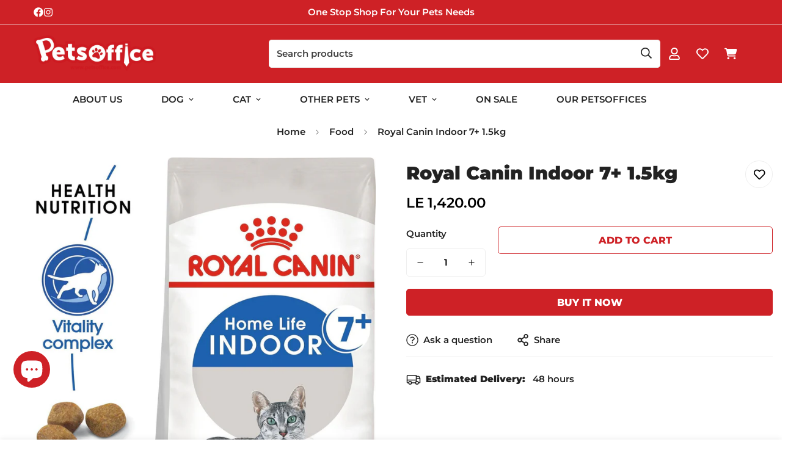

--- FILE ---
content_type: text/html; charset=utf-8
request_url: https://www.petsoffice.com/collections/food/products/1937
body_size: 53722
content:

<!doctype html>
<html
  class="no-js "
  lang="en"
  data-template="product"
  
>
  <head>
	<!-- Added by AVADA SEO Suite -->
	

	<!-- /Added by AVADA SEO Suite -->


    <script type="text/javascript">
        var wpErrors = [];

        window.onerror = function(error, url, line) {
            wpErrors.push({
                errorMessage : error,
                lineNumber : line
            });
        };
    </script>
    <script src="https://app.speedboostr.io/lazyloadjs/petsoffice.myshopify.com.js?v=1768966771&shop=www.petsoffice.com&page_type=product"></script>


 <script>/* start spd config */window._spt_delay_keywords=["/gtag/js,gtag(,/checkouts,/tiktok-track.js,/hotjar-,/smile-,/adoric.js,/wpm/,fbq("];window._spt_advdlkws=["/extensions","/wpm/","boomerang","feature","BOOM","BigInt","sendBeacon","preAsssignedValue","tptPageType","/payment-sheet/","asyncLoad","recaptcha","/predictive-search.","brokenFixer","shopify_pay","privacy-banner","preload","perf-kit","klaviyo","new_comment","compiled_assets"];/* end spd config */</script>      

<script>
        var tapita_meta_page_title =  ` PetsOffice | Royal Canin Indoor 7  1.5kg online at PetsOffice, Top pet supplies store in Egypt. Premium quality, great price & fast delivery. Shop now`;
        var tapita_meta_page_description = `At PetsOffice Buy Royal Canin Indoor 7+ 1.5kg online at PetsOffice, Leading pet supplies store in Egypt. Premium quality, great price & fast delivery. Shop now`;
        </script><meta charset="utf-8">
    <meta http-equiv="X-UA-Compatible" content="IE=edge">
    <meta name="viewport" content="width=device-width, initial-scale=1, maximum-scale=1.0, user-scalable=0">
    <meta name="theme-color" content=""><link rel="canonical" href="https://www.petsoffice.com/products/1937">

<link rel="preconnect" href="https://cdn.shopify.com" crossorigin>

<link rel="icon" type="image/png" href="//www.petsoffice.com/cdn/shop/files/Untitled_design_30.png?crop=center&height=32&v=1723572424&width=32"><title class="product">Royal Canin Indoor 7+ 1.5kg</title><meta name="description" content="Royal Canin Indoor 7+ (1.5KG) – Dry food for indoor cats over 7 years old Key Features/Benefits: ·         Vitality complex ·         Stool odour reduction ·         Renal health ·         Urinary health   Indoor, adult cats like yours require a complete and balanced diet to ensure optimal health as they start to face "><meta property="og:site_name" content="PetsOffice">
<meta property="og:url" content="https://www.petsoffice.com/products/1937">
<meta property="og:title" content="Royal Canin Indoor 7+ 1.5kg">
<meta property="og:type" content="product">
<meta property="og:description" content="Royal Canin Indoor 7+ (1.5KG) – Dry food for indoor cats over 7 years old Key Features/Benefits: ·         Vitality complex ·         Stool odour reduction ·         Renal health ·         Urinary health   Indoor, adult cats like yours require a complete and balanced diet to ensure optimal health as they start to face "><meta property="og:image" content="http://www.petsoffice.com/cdn/shop/files/Royal_Canin_Indoor_7_1.5kg_-_-_PetsOffice-5001565.jpg?v=1756735973">
<meta property="og:image:secure_url" content="https://www.petsoffice.com/cdn/shop/files/Royal_Canin_Indoor_7_1.5kg_-_-_PetsOffice-5001565.jpg?v=1756735973">
<meta property="og:image:width" content="1600">
<meta property="og:image:height" content="1600"><meta property="og:price:amount" content="1,420.00">
<meta property="og:price:currency" content="EGP"><meta name="twitter:card" content="summary_large_image">
<meta name="twitter:title" content="Royal Canin Indoor 7+ 1.5kg">
<meta name="twitter:description" content="Royal Canin Indoor 7+ (1.5KG) – Dry food for indoor cats over 7 years old Key Features/Benefits: ·         Vitality complex ·         Stool odour reduction ·         Renal health ·         Urinary health   Indoor, adult cats like yours require a complete and balanced diet to ensure optimal health as they start to face ">

<link rel="preconnect" href="https://fonts.shopifycdn.com" crossorigin><link rel="preload" as="font" href="//www.petsoffice.com/cdn/fonts/montserrat/montserrat_n6.1326b3e84230700ef15b3a29fb520639977513e0.woff2" type="font/woff2" crossorigin>
  <link rel="preload" as="font" href="//www.petsoffice.com/cdn/fonts/montserrat/montserrat_n7.3c434e22befd5c18a6b4afadb1e3d77c128c7939.woff2" type="font/woff2" crossorigin><link rel="preload" as="font" href="//www.petsoffice.com/cdn/fonts/montserrat/montserrat_n9.680ded1be351aa3bf3b3650ac5f6df485af8a07c.woff2" type="font/woff2" crossorigin><style>
  @font-face {  font-family: Montserrat;  font-weight: 900;  font-style: normal;  font-display: swap;  src: url("//www.petsoffice.com/cdn/fonts/montserrat/montserrat_n9.680ded1be351aa3bf3b3650ac5f6df485af8a07c.woff2") format("woff2"),       url("//www.petsoffice.com/cdn/fonts/montserrat/montserrat_n9.0cc5aaeff26ef35c23b69a061997d78c9697a382.woff") format("woff");}@font-face {  font-family: Montserrat;  font-weight: 800;  font-style: normal;  font-display: swap;  src: url("//www.petsoffice.com/cdn/fonts/montserrat/montserrat_n8.853056e398b4dadf6838423edb7abaa02f651554.woff2") format("woff2"),       url("//www.petsoffice.com/cdn/fonts/montserrat/montserrat_n8.9201aba6104751e1b3e48577a5a739fc14862200.woff") format("woff");}:root {  --font-stack-header: Montserrat, sans-serif;  --font-style-header: normal;  --font-weight-header: 900;  --font-weight-header--bolder: 700;  --font-weight-header--lighter: 800;}@font-face {  font-family: Montserrat;  font-weight: 600;  font-style: normal;  font-display: swap;  src: url("//www.petsoffice.com/cdn/fonts/montserrat/montserrat_n6.1326b3e84230700ef15b3a29fb520639977513e0.woff2") format("woff2"),       url("//www.petsoffice.com/cdn/fonts/montserrat/montserrat_n6.652f051080eb14192330daceed8cd53dfdc5ead9.woff") format("woff");}@font-face {  font-family: Montserrat;  font-weight: 700;  font-style: normal;  font-display: swap;  src: url("//www.petsoffice.com/cdn/fonts/montserrat/montserrat_n7.3c434e22befd5c18a6b4afadb1e3d77c128c7939.woff2") format("woff2"),       url("//www.petsoffice.com/cdn/fonts/montserrat/montserrat_n7.5d9fa6e2cae713c8fb539a9876489d86207fe957.woff") format("woff");}@font-face {  font-family: Montserrat;  font-weight: 900;  font-style: normal;  font-display: swap;  src: url("//www.petsoffice.com/cdn/fonts/montserrat/montserrat_n9.680ded1be351aa3bf3b3650ac5f6df485af8a07c.woff2") format("woff2"),       url("//www.petsoffice.com/cdn/fonts/montserrat/montserrat_n9.0cc5aaeff26ef35c23b69a061997d78c9697a382.woff") format("woff");}@font-face {  font-family: Montserrat;  font-weight: 600;  font-style: italic;  font-display: swap;  src: url("//www.petsoffice.com/cdn/fonts/montserrat/montserrat_i6.e90155dd2f004112a61c0322d66d1f59dadfa84b.woff2") format("woff2"),       url("//www.petsoffice.com/cdn/fonts/montserrat/montserrat_i6.41470518d8e9d7f1bcdd29a447c2397e5393943f.woff") format("woff");}@font-face {  font-family: Montserrat;  font-weight: 700;  font-style: italic;  font-display: swap;  src: url("//www.petsoffice.com/cdn/fonts/montserrat/montserrat_i7.a0d4a463df4f146567d871890ffb3c80408e7732.woff2") format("woff2"),       url("//www.petsoffice.com/cdn/fonts/montserrat/montserrat_i7.f6ec9f2a0681acc6f8152c40921d2a4d2e1a2c78.woff") format("woff");}:root {  --font-weight-body--bold: 700;  --font-weight-body--bolder: 900;  --font-stack-body: Montserrat, sans-serif;  --font-style-body: normal;  --font-weight-body: 600;}
</style>
<style>
  html {
    font-size: calc(var(--font-base-size, 16) * 1px);
    -webkit-font-smoothing: antialiased;
    height: 100%;
    scroll-behavior: smooth;
  }
  body {
    margin: 0;
    font-family: var(--font-stack-body);
    font-weight: var(--font-weight-body);
    font-style: var(--font-style-body);
    color: rgb(var(--color-foreground));
    font-size: calc(var(--font-base-size, 16) * 1px);
    line-height: calc(var(--base-line-height) * 1px);
    background-color: rgb(var(--color-background));
    position: relative;
    min-height: 100%;
  }

  body,
  html {
    overflow-x: clip;
  }

  html.prevent-scroll,
  html.prevent-scroll body {
    height: auto;
    overflow: hidden !important;
  }

  html.prevent-scroll {
    padding-right: var(--m-scrollbar-width);
  }

  h1,
  h2,
  h3,
  h4,
  h5,
  h6 {
    font-family: var(--font-stack-header);
    font-weight: var(--font-weight-header);
    font-style: var(--font-style-header);
    color: rgb(var(--color-heading));
    line-height: normal;
    letter-spacing: var(--heading-letter-spacing);
  }
  h1,
  .h1 {
    font-size: calc(((var(--font-h1-mobile)) / (var(--font-base-size))) * 1rem);
    line-height: 1.278;
  }

  h2,
  .h2 {
    font-size: calc(((var(--font-h2-mobile)) / (var(--font-base-size))) * 1rem);
    line-height: 1.267;
  }

  h3,
  .h3 {
    font-size: calc(((var(--font-h3-mobile)) / (var(--font-base-size))) * 1rem);
    line-height: 1.36;
  }

  h4,
  .h4 {
    font-size: calc(((var(--font-h4-mobile)) / (var(--font-base-size))) * 1rem);
    line-height: 1.4;
  }

  h5,
  .h5 {
    font-size: calc(((var(--font-h5-mobile)) / (var(--font-base-size))) * 1rem);
    line-height: 1.5;
  }

  h6,
  .h6 {
    font-size: calc(((var(--font-h6-mobile)) / (var(--font-base-size))) * 1rem);
    line-height: 1.5;
  }

  @media only screen and (min-width: 768px) {
    .h1,
    h1 {
      font-size: calc(((var(--font-h1-tablet)) / (var(--font-base-size))) * 1rem);
      line-height: 1.238;
    }
    .h2,
    h2 {
      font-size: calc(((var(--font-h2-tablet)) / (var(--font-base-size))) * 1rem);
      line-height: 1.235;
    }
    h3,
    .h3 {
      font-size: calc(((var(--font-h3-tablet)) / (var(--font-base-size))) * 1rem);
      line-height: 1.36;
    }
    h4,
    .h4 {
      font-size: calc(((var(--font-h4-tablet)) / (var(--font-base-size))) * 1rem);
      line-height: 1.4;
    }
  }

  @media only screen and (min-width: 1280px) {
    .h1,
    h1 {
      font-size: calc(((var(--font-h1-desktop)) / (var(--font-base-size))) * 1rem);
      line-height: 1.167;
    }
    .h2,
    h2 {
      font-size: calc(((var(--font-h2-desktop)) / (var(--font-base-size))) * 1rem);
      line-height: 1.238;
    }
    h3,
    .h3 {
      font-size: calc(((var(--font-h3-desktop)) / (var(--font-base-size))) * 1rem);
      line-height: 1.278;
    }
    h4,
    .h4 {
      font-size: calc(((var(--font-h4-desktop)) / (var(--font-base-size))) * 1rem);
      line-height: 1.333;
    }
    h5,
    .h5 {
      font-size: calc(((var(--font-h5-desktop)) / (var(--font-base-size))) * 1rem);
    }
    h6,
    .h6 {
      font-size: calc(((var(--font-h6-desktop)) / (var(--font-base-size))) * 1rem);
    }
  }
  [style*='--aspect-ratio'] {
    position: relative;
    overflow: hidden;
  }
  [style*='--aspect-ratio']:before {
    display: block;
    width: 100%;
    content: '';
    height: 0px;
  }
  [style*='--aspect-ratio'] > *:first-child {
    top: 0;
    left: 0;
    right: 0;
    position: absolute !important;
    object-fit: cover;
    width: 100%;
    height: 100%;
  }
  [style*='--aspect-ratio']:before {
    padding-top: calc(100% / (0.0001 + var(--aspect-ratio, 16/9)));
  }
  @media (max-width: 767px) {
    [style*='--aspect-ratio']:before {
      padding-top: calc(100% / (0.0001 + var(--aspect-ratio-mobile, var(--aspect-ratio, 16/9))));
    }
  }
  .swiper-wrapper {
    display: flex;
  }
  .swiper-container:not(.swiper-container-initialized) .swiper-slide {
    width: calc(100% / var(--items, 1));
    flex: 0 0 auto;
  }
  @media (max-width: 1023px) {
    .swiper-container:not(.swiper-container-initialized) .swiper-slide {
      min-width: 40vw;
      flex: 0 0 auto;
    }
  }
  @media (max-width: 767px) {
    .swiper-container:not(.swiper-container-initialized) .swiper-slide {
      min-width: 66vw;
      flex: 0 0 auto;
    }
  }
</style>


    <link href="//www.petsoffice.com/cdn/shop/t/19/assets/main.css?v=90386726978482218851725554417" rel="stylesheet" type="text/css" media="all" />

    
<style data-shopify>
:root,.m-color-default {
      --color-background: 255,255,255;
      --color-background-secondary: 245,245,245;
   		
  		--gradient-background: #ffffff;
   		
   		--color-foreground: 34,34,34;
   		--color-foreground-secondary: 65,65,65;
  	--color-heading: 34,34,34;
   		--color-button: 206,33,38;
   		--color-button-text: 255,255,255;
   		--color-outline-button: 206,33,38;
  	--color-button-hover: 255, 255, 255;
  	--color-button-text-hover: 206, 33, 38;
   		--color-border: 238,238,238;
   		--color-price-sale: 232,78,78;
   		--color-price-regular: 0,0,0;
   		--color-form-field: 255,255,255;
   		--color-form-field-text: 0,0,0;
   		--color-tooltip: 34,34,34;
   		--color-tooltip-text: 255,255,255;
   	}
   
.m-color-dark {
      --color-background: 28,41,57;
      --color-background-secondary: 245,245,245;
   		
  		--gradient-background: #1c2939;
   		
   		--color-foreground: 255,255,255;
   		--color-foreground-secondary: 255,255,255;
  	--color-heading: 255,255,255;
   		--color-button: 255,255,255;
   		--color-button-text: 34,34,34;
   		--color-outline-button: 255,255,255;
  	--color-button-hover: 255, 255, 255;
  	--color-button-text-hover: 34, 34, 34;
   		--color-border: 75,75,75;
   		--color-price-sale: 232,78,78;
   		--color-price-regular: 255,255,255;
   		--color-form-field: 255,255,255;
   		--color-form-field-text: 34,34,34;
   		--color-tooltip: 255,255,255;
   		--color-tooltip-text: 34,34,34;
   	}
   
.m-color-footer {
      --color-background: 245,245,245;
      --color-background-secondary: 245,245,245;
   		
  		--gradient-background: #f5f5f5;
   		
   		--color-foreground: 0,0,0;
   		--color-foreground-secondary: 102,102,102;
  	--color-heading: 34,34,34;
   		--color-button: 34,34,34;
   		--color-button-text: 255,255,255;
   		--color-outline-button: 34,34,34;
  	--color-button-hover: 34, 34, 34;
  	--color-button-text-hover: 255, 255, 255;
   		--color-border: 222,222,222;
   		--color-price-sale: 232,78,78;
   		--color-price-regular: 0,0,0;
   		--color-form-field: 255,255,255;
   		--color-form-field-text: 0,0,0;
   		--color-tooltip: 34,34,34;
   		--color-tooltip-text: 255,255,255;
   	}
   
.m-color-badge-hot {
      --color-background: 154,132,200;
      --color-background-secondary: 245,245,245;
   		
  		--gradient-background: #9a84c8;
   		
   		--color-foreground: 255,255,255;
   		--color-foreground-secondary: 255,255,255;
  	--color-heading: 255,255,255;
   		--color-button: 255,255,255;
   		--color-button-text: 34,34,34;
   		--color-outline-button: 255,255,255;
  	--color-button-hover: 255, 255, 255;
  	--color-button-text-hover: 34, 34, 34;
   		--color-border: 222,222,222;
   		--color-price-sale: 255,255,255;
   		--color-price-regular: 255,255,255;
   		--color-form-field: 255,255,255;
   		--color-form-field-text: 0,0,0;
   		--color-tooltip: 255,255,255;
   		--color-tooltip-text: 34,34,34;
   	}
   
.m-color-badge-new {
      --color-background: 73,165,148;
      --color-background-secondary: 245,245,245;
   		
  		--gradient-background: #49a594;
   		
   		--color-foreground: 255,255,255;
   		--color-foreground-secondary: 255,255,255;
  	--color-heading: 255,255,255;
   		--color-button: 255,255,255;
   		--color-button-text: 34,34,34;
   		--color-outline-button: 255,255,255;
  	--color-button-hover: 255, 255, 255;
  	--color-button-text-hover: 34, 34, 34;
   		--color-border: 222,222,222;
   		--color-price-sale: 255,255,255;
   		--color-price-regular: 255,255,255;
   		--color-form-field: 255,255,255;
   		--color-form-field-text: 0,0,0;
   		--color-tooltip: 255,255,255;
   		--color-tooltip-text: 34,34,34;
   	}
   
.m-color-badge-sale {
      --color-background: 218,63,63;
      --color-background-secondary: 245,245,245;
   		
  		--gradient-background: #da3f3f;
   		
   		--color-foreground: 255,255,255;
   		--color-foreground-secondary: 255,255,255;
  	--color-heading: 255,255,255;
   		--color-button: 255,255,255;
   		--color-button-text: 34,34,34;
   		--color-outline-button: 255,255,255;
  	--color-button-hover: 255, 255, 255;
  	--color-button-text-hover: 34, 34, 34;
   		--color-border: 222,222,222;
   		--color-price-sale: 255,255,255;
   		--color-price-regular: 255,255,255;
   		--color-form-field: 255,255,255;
   		--color-form-field-text: 0,0,0;
   		--color-tooltip: 255,255,255;
   		--color-tooltip-text: 34,34,34;
   	}
   
.m-color-scheme-cee058e4-58e3-46aa-9af9-219dadc79066 {
      --color-background: 244,244,244;
      --color-background-secondary: 245,245,245;
   		
  		--gradient-background: #f4f4f4;
   		
   		--color-foreground: 34,34,34;
   		--color-foreground-secondary: 102,102,102;
  	--color-heading: 34,34,34;
   		--color-button: 0,0,0;
   		--color-button-text: 255,255,255;
   		--color-outline-button: 0,0,0;
  	--color-button-hover: 34, 34, 34;
  	--color-button-text-hover: 255, 255, 255;
   		--color-border: 238,238,238;
   		--color-price-sale: 232,78,78;
   		--color-price-regular: 0,0,0;
   		--color-form-field: 242,242,242;
   		--color-form-field-text: 0,0,0;
   		--color-tooltip: 34,34,34;
   		--color-tooltip-text: 255,255,255;
   	}
   
.m-color-scheme-09e5b5b4-774c-4b6c-8025-416ced49cc74 {
      --color-background: 206,33,38;
      --color-background-secondary: 245,245,245;
   		
  		--gradient-background: #ce2126;
   		
   		--color-foreground: 255,255,255;
   		--color-foreground-secondary: 255,255,255;
  	--color-heading: 255,255,255;
   		--color-button: 255,255,255;
   		--color-button-text: 218,63,63;
   		--color-outline-button: 255,255,255;
  	--color-button-hover: 218, 63, 63;
  	--color-button-text-hover: 255, 255, 255;
   		--color-border: 245,245,245;
   		--color-price-sale: 232,78,78;
   		--color-price-regular: 0,0,0;
   		--color-form-field: 255,255,255;
   		--color-form-field-text: 0,0,0;
   		--color-tooltip: 206,33,38;
   		--color-tooltip-text: 255,255,255;
   	}
   
   .m-color-default, .m-color-dark, .m-color-footer, .m-color-badge-hot, .m-color-badge-new, .m-color-badge-sale, .m-color-scheme-cee058e4-58e3-46aa-9af9-219dadc79066, .m-color-scheme-09e5b5b4-774c-4b6c-8025-416ced49cc74 {
   	color: rgb(var(--color-foreground));
   	background-color: rgb(var(--color-background));
   }:root {      /* ANIMATIONS */   	--m-duration-short: .1s;      --m-duration-default: .25s;      --m-duration-long: .5s;      --m-duration-image: .65s;      --m-duration-animate: 1s;      --m-animation-duration: 600ms;      --m-animation-fade-in-up: m-fade-in-up var(--m-animation-duration) cubic-bezier(0, 0, 0.3, 1) forwards;      --m-animation-fade-in-left: m-fade-in-left var(--m-animation-duration) cubic-bezier(0, 0, 0.3, 1) forwards;      --m-animation-fade-in-right: m-fade-in-right var(--m-animation-duration) cubic-bezier(0, 0, 0.3, 1) forwards;      --m-animation-fade-in-left-rtl: m-fade-in-left-rtl var(--m-animation-duration) cubic-bezier(0, 0, 0.3, 1) forwards;      --m-animation-fade-in-right-rtl: m-fade-in-right-rtl var(--m-animation-duration) cubic-bezier(0, 0, 0.3, 1) forwards;      --m-animation-fade-in: m-fade-in calc(var(--m-animation-duration) * 2) cubic-bezier(0, 0, 0.3, 1);      --m-animation-zoom-fade: m-zoom-fade var(--m-animation-duration) ease forwards;   	/* BODY */   	--base-line-height: 28;  /* INPUTS */  --inputs-border-width: 1px;   	--inputs-radius: 5px;   	/* BUTTON */   	--btn-letter-spacing: 0px;   	--btn-border-radius: 5px;   	--btn-border-width: 1px;   	--btn-line-height: 23px;   	   	--btn-text-transform: uppercase;   	   	/* COUNT BUBBLE */   	--color-cart-wishlist-count: #ffffff;   	--bg-cart-wishlist-count: #da3f3f;   	/* OVERLAY */   	--color-image-overlay: #000000;   	--opacity-image-overlay: 0.2;   	/* Notification */   	--color-success: 58,135,53;   	--color-warning: 210,134,26;     --color-error: 218, 63, 63;     --color-error-bg: #fbeaea;     --color-warning-bg: #faecd7;     --color-success-bg: #d1eccf;   	/* CUSTOM COLOR */   	--text-black: 0,0,0;   	--text-white: 255,255,255;   	--bg-black: 0,0,0;   	--bg-white: 255,255,255;   	--rounded-full: 9999px;   	--bg-card-placeholder: rgba(243,243,243,1);   	--arrow-select-box: url(//www.petsoffice.com/cdn/shop/t/19/assets/ar-down.svg?v=92728264558441377851725554355);   	/* FONT SIZES */   	--font-base-size: 15;   	--font-btn-size: 16px;   	--font-btn-weight: 800;   	--font-h1-desktop: 87;   	--font-h1-tablet: 60;   	--font-h1-mobile: 52;   	--font-h2-desktop: 42;   	--font-h2-tablet: 33;   	--font-h2-mobile: 29;   	--font-h3-desktop: 36;   	--font-h3-tablet: 28;   	--font-h3-mobile: 25;   	--font-h4-desktop: 24;   	--font-h4-tablet: 19;   	--font-h4-mobile: 19;   	--font-h5-desktop: 16;   	--font-h5-mobile: 15;   	--font-h6-desktop: 15;   	--font-h6-mobile: 15;   	--heading-letter-spacing: 0px;  --arrow-down-url: url(//www.petsoffice.com/cdn/shop/t/19/assets/arrow-down.svg?v=157552497485556416461725554356);  --arrow-down-white-url: url(//www.petsoffice.com/cdn/shop/t/19/assets/arrow-down-white.svg?v=70535736727834135531725554355);  --product-title-line-clamp: unset;   	--spacing-sections-desktop: 30px;      --spacing-sections-laptop: 24px;      --spacing-sections-tablet: 18px;      --spacing-sections-mobile: 30px;   	/* LAYOUT */   	--container-width: 1200px;  --fluid-container-width: 1420px;  --fluid-container-offset: 65px;   }
</style><link rel="stylesheet" href="//www.petsoffice.com/cdn/shop/t/19/assets/search.css?v=59479768829943852341725554448" media="print" onload="this.media='all'">
<link rel="stylesheet" href="//www.petsoffice.com/cdn/shop/t/19/assets/cart.css?v=127365517575484588561725554364" media="print" onload="this.media='all'">

<noscript><link href="//www.petsoffice.com/cdn/shop/t/19/assets/search.css?v=59479768829943852341725554448" rel="stylesheet" type="text/css" media="all" /></noscript>
<noscript><link href="//www.petsoffice.com/cdn/shop/t/19/assets/cart.css?v=127365517575484588561725554364" rel="stylesheet" type="text/css" media="all" /></noscript><link href="//www.petsoffice.com/cdn/shop/t/19/assets/vendor.css?v=87025793539540999281725554464" rel="stylesheet" type="text/css" media="all" /><link rel="stylesheet" href="//www.petsoffice.com/cdn/shop/t/19/assets/custom-style.css?v=18853277689733608361725554386" media="print" onload="this.media='all'">
<link rel="stylesheet" href="//www.petsoffice.com/cdn/shop/t/19/assets/custom.css?v=80699465399261450651761383574" media="print" onload="this.media='all'">
<noscript><link href="//www.petsoffice.com/cdn/shop/t/19/assets/custom-style.css?v=18853277689733608361725554386" rel="stylesheet" type="text/css" media="all" /></noscript>
<noscript><link href="//www.petsoffice.com/cdn/shop/t/19/assets/custom.css?v=80699465399261450651761383574" rel="stylesheet" type="text/css" media="all" /></noscript><style data-shopify>.m-topbar a[href*="pinterest"],.m-topbar a[href*="twitter"], .m-topbar a[href*="snapchat"], .m-topbar a[href*="youtube"],.m-topbar a[href*="tiktok"]  {	display: none;}body .m-product-card__tag-name {  font-size: 12px;  font-weight: 500;  text-transform: capitalize;  padding: 4px 10px;  border-radius: 40px;}.m-icon-box--small {  border-top: 1px solid rgb(var(--color-border));}.m-icon-box--small .m-icon-box__heading {  line-height: 26px;  font-size: 18px;  margin-bottom: 6px;}body .m-footer--block .social-media-links {  gap: 12px;  margin: 0;  padding: 5px 0;}body .m-footer--block .social-media-links a {  color: #222;  width: 48px;  height: 48px;  padding: 0;  display: inline-flex;  align-items: center;  justify-content: center;  border-radius: 50%;  background-color: #E9E9E9;  transition: all .3s;}body .m-footer--block .social-media-links a:hover {  background-color: #222;  color: #fff;  box-shadow: 0 0 0 0.2rem #222;}
</style>


<script src="//www.petsoffice.com/cdn/shop/t/19/assets/product-list.js?v=11647446638313181731725554434" defer="defer"></script>


    <script src="//www.petsoffice.com/cdn/shop/t/19/assets/vendor.js?v=128048550747009567321725554464" defer="defer"></script>
    <script src="//www.petsoffice.com/cdn/shop/t/19/assets/theme-global.js?v=167040091607381124901725554461" defer="defer"></script><script src="//www.petsoffice.com/cdn/shop/t/19/assets/animations.js?v=51011655420880425701725554352" defer="defer"></script><script>window.performance && window.performance.mark && window.performance.mark('shopify.content_for_header.start');</script><meta name="facebook-domain-verification" content="gjeqbh3z9szcxupsrr6g7fpajp5nak">
<meta id="shopify-digital-wallet" name="shopify-digital-wallet" content="/6986527/digital_wallets/dialog">
<link rel="alternate" type="application/json+oembed" href="https://www.petsoffice.com/products/1937.oembed">
<script async="async" src="/checkouts/internal/preloads.js?locale=en-EG"></script>
<script id="shopify-features" type="application/json">{"accessToken":"0effaba12d4b74750e4367e5c482a27e","betas":["rich-media-storefront-analytics"],"domain":"www.petsoffice.com","predictiveSearch":true,"shopId":6986527,"locale":"en"}</script>
<script>var Shopify = Shopify || {};
Shopify.shop = "petsoffice.myshopify.com";
Shopify.locale = "en";
Shopify.currency = {"active":"EGP","rate":"1.0"};
Shopify.country = "EG";
Shopify.theme = {"name":"Main PetsOffice Theme Updated","id":171578786106,"schema_name":"Minimog - OS 2.0","schema_version":"5.3.0","theme_store_id":null,"role":"main"};
Shopify.theme.handle = "null";
Shopify.theme.style = {"id":null,"handle":null};
Shopify.cdnHost = "www.petsoffice.com/cdn";
Shopify.routes = Shopify.routes || {};
Shopify.routes.root = "/";</script>
<script type="module">!function(o){(o.Shopify=o.Shopify||{}).modules=!0}(window);</script>
<script>!function(o){function n(){var o=[];function n(){o.push(Array.prototype.slice.apply(arguments))}return n.q=o,n}var t=o.Shopify=o.Shopify||{};t.loadFeatures=n(),t.autoloadFeatures=n()}(window);</script>
<script id="shop-js-analytics" type="application/json">{"pageType":"product"}</script>
<script defer="defer" async type="module" src="//www.petsoffice.com/cdn/shopifycloud/shop-js/modules/v2/client.init-shop-cart-sync_BdyHc3Nr.en.esm.js"></script>
<script defer="defer" async type="module" src="//www.petsoffice.com/cdn/shopifycloud/shop-js/modules/v2/chunk.common_Daul8nwZ.esm.js"></script>
<script type="module">
  await import("//www.petsoffice.com/cdn/shopifycloud/shop-js/modules/v2/client.init-shop-cart-sync_BdyHc3Nr.en.esm.js");
await import("//www.petsoffice.com/cdn/shopifycloud/shop-js/modules/v2/chunk.common_Daul8nwZ.esm.js");

  window.Shopify.SignInWithShop?.initShopCartSync?.({"fedCMEnabled":true,"windoidEnabled":true});

</script>
<script>(function() {
  var isLoaded = false;
  function asyncLoad() {
    if (isLoaded) return;
    isLoaded = true;
    var urls = ["https:\/\/apps.seodoctorapp.com\/seo_dev\/assets\/js\/404tracker.js?shop=petsoffice.myshopify.com","https:\/\/www.improvedcontactform.com\/icf.js?shop=petsoffice.myshopify.com","https:\/\/www.googletagmanager.com\/gtag\/js?id=AW-868811879\u0026shop=petsoffice.myshopify.com","https:\/\/cdn.shopify.com\/s\/files\/1\/0698\/6527\/t\/3\/assets\/clever_adwords_global_tag.js?shop=petsoffice.myshopify.com","https:\/\/js.smile.io\/v1\/smile-shopify.js?shop=petsoffice.myshopify.com","https:\/\/seo.apps.avada.io\/avada-seo-installed.js?shop=petsoffice.myshopify.com","https:\/\/swymv3free-01.azureedge.net\/code\/swym-shopify.js?shop=petsoffice.myshopify.com","https:\/\/cdn.shopify.com\/s\/files\/1\/0597\/3783\/3627\/files\/tptinstall.min.js?v=1718591634\u0026t=tapita-seo-script-tags\u0026shop=petsoffice.myshopify.com","https:\/\/cdn.shopify.com\/s\/files\/1\/0744\/4856\/8632\/files\/storefront.js?v=1719401049\u0026shop=petsoffice.myshopify.com","https:\/\/api.fastbundle.co\/scripts\/src.js?shop=petsoffice.myshopify.com","https:\/\/api.fastbundle.co\/scripts\/script_tag.js?shop=petsoffice.myshopify.com","https:\/\/cdn.hextom.com\/js\/freeshippingbar.js?shop=petsoffice.myshopify.com"];
    for (var i = 0; i < urls.length; i++) {
      var s = document.createElement('script');
      s.type = 'text/javascript';
      s.async = true;
      s.src = urls[i];
      var x = document.getElementsByTagName('script')[0];
      x.parentNode.insertBefore(s, x);
    }
  };
  if(window.attachEvent) {
    window.attachEvent('onload', asyncLoad);
  } else {
    window.addEventListener('load', asyncLoad, false);
  }
})();</script>
<script id="__st">var __st={"a":6986527,"offset":7200,"reqid":"1efc5aa8-6105-4da1-b389-bc1122e5d29e-1768966771","pageurl":"www.petsoffice.com\/collections\/food\/products\/1937","u":"41b5823dda7b","p":"product","rtyp":"product","rid":9532511879482};</script>
<script>window.ShopifyPaypalV4VisibilityTracking = true;</script>
<script id="captcha-bootstrap">!function(){'use strict';const t='contact',e='account',n='new_comment',o=[[t,t],['blogs',n],['comments',n],[t,'customer']],c=[[e,'customer_login'],[e,'guest_login'],[e,'recover_customer_password'],[e,'create_customer']],r=t=>t.map((([t,e])=>`form[action*='/${t}']:not([data-nocaptcha='true']) input[name='form_type'][value='${e}']`)).join(','),a=t=>()=>t?[...document.querySelectorAll(t)].map((t=>t.form)):[];function s(){const t=[...o],e=r(t);return a(e)}const i='password',u='form_key',d=['recaptcha-v3-token','g-recaptcha-response','h-captcha-response',i],f=()=>{try{return window.sessionStorage}catch{return}},m='__shopify_v',_=t=>t.elements[u];function p(t,e,n=!1){try{const o=window.sessionStorage,c=JSON.parse(o.getItem(e)),{data:r}=function(t){const{data:e,action:n}=t;return t[m]||n?{data:e,action:n}:{data:t,action:n}}(c);for(const[e,n]of Object.entries(r))t.elements[e]&&(t.elements[e].value=n);n&&o.removeItem(e)}catch(o){console.error('form repopulation failed',{error:o})}}const l='form_type',E='cptcha';function T(t){t.dataset[E]=!0}const w=window,h=w.document,L='Shopify',v='ce_forms',y='captcha';let A=!1;((t,e)=>{const n=(g='f06e6c50-85a8-45c8-87d0-21a2b65856fe',I='https://cdn.shopify.com/shopifycloud/storefront-forms-hcaptcha/ce_storefront_forms_captcha_hcaptcha.v1.5.2.iife.js',D={infoText:'Protected by hCaptcha',privacyText:'Privacy',termsText:'Terms'},(t,e,n)=>{const o=w[L][v],c=o.bindForm;if(c)return c(t,g,e,D).then(n);var r;o.q.push([[t,g,e,D],n]),r=I,A||(h.body.append(Object.assign(h.createElement('script'),{id:'captcha-provider',async:!0,src:r})),A=!0)});var g,I,D;w[L]=w[L]||{},w[L][v]=w[L][v]||{},w[L][v].q=[],w[L][y]=w[L][y]||{},w[L][y].protect=function(t,e){n(t,void 0,e),T(t)},Object.freeze(w[L][y]),function(t,e,n,w,h,L){const[v,y,A,g]=function(t,e,n){const i=e?o:[],u=t?c:[],d=[...i,...u],f=r(d),m=r(i),_=r(d.filter((([t,e])=>n.includes(e))));return[a(f),a(m),a(_),s()]}(w,h,L),I=t=>{const e=t.target;return e instanceof HTMLFormElement?e:e&&e.form},D=t=>v().includes(t);t.addEventListener('submit',(t=>{const e=I(t);if(!e)return;const n=D(e)&&!e.dataset.hcaptchaBound&&!e.dataset.recaptchaBound,o=_(e),c=g().includes(e)&&(!o||!o.value);(n||c)&&t.preventDefault(),c&&!n&&(function(t){try{if(!f())return;!function(t){const e=f();if(!e)return;const n=_(t);if(!n)return;const o=n.value;o&&e.removeItem(o)}(t);const e=Array.from(Array(32),(()=>Math.random().toString(36)[2])).join('');!function(t,e){_(t)||t.append(Object.assign(document.createElement('input'),{type:'hidden',name:u})),t.elements[u].value=e}(t,e),function(t,e){const n=f();if(!n)return;const o=[...t.querySelectorAll(`input[type='${i}']`)].map((({name:t})=>t)),c=[...d,...o],r={};for(const[a,s]of new FormData(t).entries())c.includes(a)||(r[a]=s);n.setItem(e,JSON.stringify({[m]:1,action:t.action,data:r}))}(t,e)}catch(e){console.error('failed to persist form',e)}}(e),e.submit())}));const S=(t,e)=>{t&&!t.dataset[E]&&(n(t,e.some((e=>e===t))),T(t))};for(const o of['focusin','change'])t.addEventListener(o,(t=>{const e=I(t);D(e)&&S(e,y())}));const B=e.get('form_key'),M=e.get(l),P=B&&M;t.addEventListener('DOMContentLoaded',(()=>{const t=y();if(P)for(const e of t)e.elements[l].value===M&&p(e,B);[...new Set([...A(),...v().filter((t=>'true'===t.dataset.shopifyCaptcha))])].forEach((e=>S(e,t)))}))}(h,new URLSearchParams(w.location.search),n,t,e,['guest_login'])})(!0,!0)}();</script>
<script integrity="sha256-4kQ18oKyAcykRKYeNunJcIwy7WH5gtpwJnB7kiuLZ1E=" data-source-attribution="shopify.loadfeatures" defer="defer" src="//www.petsoffice.com/cdn/shopifycloud/storefront/assets/storefront/load_feature-a0a9edcb.js" crossorigin="anonymous"></script>
<script data-source-attribution="shopify.dynamic_checkout.dynamic.init">var Shopify=Shopify||{};Shopify.PaymentButton=Shopify.PaymentButton||{isStorefrontPortableWallets:!0,init:function(){window.Shopify.PaymentButton.init=function(){};var t=document.createElement("script");t.src="https://www.petsoffice.com/cdn/shopifycloud/portable-wallets/latest/portable-wallets.en.js",t.type="module",document.head.appendChild(t)}};
</script>
<script data-source-attribution="shopify.dynamic_checkout.buyer_consent">
  function portableWalletsHideBuyerConsent(e){var t=document.getElementById("shopify-buyer-consent"),n=document.getElementById("shopify-subscription-policy-button");t&&n&&(t.classList.add("hidden"),t.setAttribute("aria-hidden","true"),n.removeEventListener("click",e))}function portableWalletsShowBuyerConsent(e){var t=document.getElementById("shopify-buyer-consent"),n=document.getElementById("shopify-subscription-policy-button");t&&n&&(t.classList.remove("hidden"),t.removeAttribute("aria-hidden"),n.addEventListener("click",e))}window.Shopify?.PaymentButton&&(window.Shopify.PaymentButton.hideBuyerConsent=portableWalletsHideBuyerConsent,window.Shopify.PaymentButton.showBuyerConsent=portableWalletsShowBuyerConsent);
</script>
<script>
  function portableWalletsCleanup(e){e&&e.src&&console.error("Failed to load portable wallets script "+e.src);var t=document.querySelectorAll("shopify-accelerated-checkout .shopify-payment-button__skeleton, shopify-accelerated-checkout-cart .wallet-cart-button__skeleton"),e=document.getElementById("shopify-buyer-consent");for(let e=0;e<t.length;e++)t[e].remove();e&&e.remove()}function portableWalletsNotLoadedAsModule(e){e instanceof ErrorEvent&&"string"==typeof e.message&&e.message.includes("import.meta")&&"string"==typeof e.filename&&e.filename.includes("portable-wallets")&&(window.removeEventListener("error",portableWalletsNotLoadedAsModule),window.Shopify.PaymentButton.failedToLoad=e,"loading"===document.readyState?document.addEventListener("DOMContentLoaded",window.Shopify.PaymentButton.init):window.Shopify.PaymentButton.init())}window.addEventListener("error",portableWalletsNotLoadedAsModule);
</script>

<script type="module" src="https://www.petsoffice.com/cdn/shopifycloud/portable-wallets/latest/portable-wallets.en.js" onError="portableWalletsCleanup(this)" crossorigin="anonymous"></script>
<script nomodule>
  document.addEventListener("DOMContentLoaded", portableWalletsCleanup);
</script>

<link id="shopify-accelerated-checkout-styles" rel="stylesheet" media="screen" href="https://www.petsoffice.com/cdn/shopifycloud/portable-wallets/latest/accelerated-checkout-backwards-compat.css" crossorigin="anonymous">
<style id="shopify-accelerated-checkout-cart">
        #shopify-buyer-consent {
  margin-top: 1em;
  display: inline-block;
  width: 100%;
}

#shopify-buyer-consent.hidden {
  display: none;
}

#shopify-subscription-policy-button {
  background: none;
  border: none;
  padding: 0;
  text-decoration: underline;
  font-size: inherit;
  cursor: pointer;
}

#shopify-subscription-policy-button::before {
  box-shadow: none;
}

      </style>

<script>window.performance && window.performance.mark && window.performance.mark('shopify.content_for_header.end');</script><script>
      document.documentElement.className = document.documentElement.className.replace('no-js', 'js');
      if (Shopify.designMode) {
        document.documentElement.classList.add('shopify-design-mode');
      }
    </script>
    <script>window.MinimogTheme = {};window.MinimogLibs = {};window.MinimogStrings = {  addToCart: "Add to cart",  soldOut: "Sold Out",  unavailable: "Unavailable",  inStock: "In Stock",  lowStock: 'Low stock',  inventoryQuantityHtml: '<span class="m-product-inventory__quantity">{{ quantity }}</span> In stock',  inventoryLowQuantityHtml: 'Only <span class="m-product-inventory__quantity">{{ quantity }}</span> left',  checkout: "Check out",  viewCart: "View Cart",  cartRemove: "Remove",  zipcodeValidate: "Zip code can\u0026#39;t be blank",  noShippingRate: "There are no shipping rates for your address.",  shippingRatesResult: "We found {{count}} shipping rate(s) for your address",  recommendTitle: "Recommendation for you",  shipping: "Shipping",  add: "Add",  itemAdded: "Product added to cart successfully",  requiredField: "Please fill all the required fields(*) before Add To Cart!",  hours: "hours",  mins: "mins",  outOfStock: "Out of stock",  sold: "Sold",  available: "Available",  preorder: "Pre-order",  sold_out_items_message: "The product is already sold out.",  unitPrice: "Unit price",  unitPriceSeparator: "per",  cartError: "There was an error while updating your cart. Please try again.",  quantityError: "Not enough items available. Only {{ quantity }} left.' }}",  selectVariant: "Please select a variant before adding the product to your cart.",  valideDateTimeDelivery: "Please choose the current or future time."};window.MinimogThemeStyles = {  product: "https://www.petsoffice.com/cdn/shop/t/19/assets/product.css?v=73839658955888026681725554440",  productInventory: "https://www.petsoffice.com/cdn/shop/t/19/assets/component-product-inventory.css?v=148146234566225723991725554383"};window.MinimogThemeScripts = {  productModel: "https://www.petsoffice.com/cdn/shop/t/19/assets/product-model.js?v=131942536848113225201725554436",  productMedia: "https://www.petsoffice.com/cdn/shop/t/19/assets/product-media.js?v=114197906482472232881725554435",  variantsPicker: "https://www.petsoffice.com/cdn/shop/t/19/assets/variant-picker.js?v=152289116718122893141725554463",  instagram: "https://www.petsoffice.com/cdn/shop/t/19/assets/instagram.js?v=181180921839930520131725554412",  parallax: "https://www.petsoffice.com/cdn/shop/t/19/assets/simple-parallax.js?v=7463",  productInventory: "https://www.petsoffice.com/cdn/shop/t/19/assets/product-inventory.js?v=128536299832169517821725554433"};window.MinimogSettings = {  design_mode: false,  requestPath: "\/collections\/food\/products\/1937",  template: "product",  templateName: "product",productHandle: "1937",    productId: 9532511879482,currency_code: "EGP",  money_format: "LE {{amount}}",  base_url: window.location.origin + Shopify.routes.root,  money_with_currency_format: "LE {{amount}} EGP","filter_color1.png":"\/\/www.petsoffice.com\/cdn\/shop\/t\/19\/assets\/filter_color1.png?v=53986016210963494351726081509","filter_color1":"Gingham","filter_color2.png":"\/\/www.petsoffice.com\/cdn\/shop\/t\/19\/assets\/filter_color2.png?v=180320753550414427191726081511","filter_color2":"flannel","filter_color3.png":"\/\/www.petsoffice.com\/cdn\/shop\/t\/19\/assets\/filter_color3.png?v=7463","filter_color3":"floral",theme: {    id: 171578786106,    name: "Main PetsOffice Theme Updated",    role: "main",    version: "5.3.0",    online_store_version: "2.0",    preview_url: "https://www.petsoffice.com?preview_theme_id=171578786106",  },  shop_domain: "https:\/\/www.petsoffice.com",  shop_locale: {    published: [{"shop_locale":{"locale":"en","enabled":true,"primary":true,"published":true}}],    current: "en",    primary: "en",  },  routes: {    root: "\/",    cart: "\/cart",    product_recommendations_url: "\/recommendations\/products",    cart_add_url: '/cart/add',    cart_change_url: '/cart/change',    cart_update_url: '/cart/update',    predictive_search_url: '/search/suggest',    search_url: '/search'  },  hide_unavailable_product_options: true,  pcard_image_ratio: "1\/1",  cookie_consent_allow: "Allow cookies",  cookie_consent_message: "This website uses cookies to ensure you get the best experience on our website.",  cookie_consent_placement: "bottom",  cookie_consent_learnmore_link: "https:\/\/www.cookiesandyou.com\/",  cookie_consent_learnmore: "Learn more",  cookie_consent_theme: "black",  cookie_consent_decline: "Decline",  show_cookie_consent: false,  product_colors: "red: #FF6961,\nyellow: #FDDA76,\nblack: #000000,\nblack band: #000000,\nblue: #8DB4D2,\ngreen: #C1E1C1,\npurple: #B19CD9,\nsilver: #EEEEEF,\nwhite: #FFFFFF,\nbrown: #836953,\nlight brown: #B5651D,\ndark turquoise: #23cddc,\norange: #FFB347,\ntan: #E9D1BF,\nviolet: #B490B0,\npink: #FFD1DC,\ngrey: #E0E0E0,\nsky: #96BDC6,\npale leaf: #CCD4BF,\nlight blue: #b1c5d4,\ndark grey: #aca69f,\nbeige: #EBE6DB,\nbeige band: #EED9C4,\ndark blue: #063e66,\ncream: #F1F2E2,\nlight pink: #FBCFCD,\nmint: #bedce3,\ndark gray: #3A3B3C,\nrosy brown: #c4a287,\nlight grey:#D3D3D3,\ncopper: #B87333,\nrose gold: #ECC5C0,\nnight blue: #151B54,\ncoral: #FF7F50,\nlight purple: #C6AEC7,\nivy green: #5b7763,\nsand: #f2d2a9,\npale grey: #878785,\nlead: #6c6b6c,\nheathered cashew: #bdb59f,\ncoca: #c7babd,\nheathered oat: #d3c1aa,\njean blue: #515d6d,\npelican: #e1d6c5,\ntoasted coconut: #9c7b58,\nnavy: #484d5b,\nheathered blue: #3c3c3c,\nheathered green: #534d36,\nheathered grey: #555c62,\nkalamata: #808487,\nslate grey: #484d5b,\ncharcoal: #8b8b8b,\nheathered charcoal: #8b8b8b",  use_ajax_atc: true,  discount_code_enable: true,  enable_cart_drawer: true,  pcard_show_lowest_prices: false,  date_now: "2026\/01\/21  5:39:00+0200 (EET)",  foxKitBaseUrl: "foxkit.app"};function __setSwatchesOptions() {
    try {
      MinimogSettings._colorSwatches = []
      MinimogSettings._imageSwatches = []

      MinimogSettings.product_colors
        .split(',').filter(Boolean)
        .forEach(colorSwatch => {
          const [key, value] = colorSwatch.split(':')
          MinimogSettings._colorSwatches.push({
            key: key.trim().toLowerCase(),
            value: value && value.trim() || ''
          })
        })

      Object.keys(MinimogSettings).forEach(key => {
        if (key.includes('filter_color') && !key.includes('.png')) {
          if (MinimogSettings[`${key}.png`]) {
            MinimogSettings._imageSwatches.push({
              key: MinimogSettings[key].toLowerCase(),
              value: MinimogSettings[`${key}.png`]
            })
          }
        }
      })
    } catch (e) {
      console.error('Failed to convert color/image swatch structure!', e)
    }
  }

  __setSwatchesOptions();
</script>

    
  <script data-custom-wpsob="1">function a(e){const t=e.getBoundingClientRect();return t.top>=0&&t.left>=0&&t.bottom<=(window.innerHeight||document.documentElement.clientHeight)&&t.right<=(window.innerWidth||document.documentElement.clientWidth)}function b(e){e.hasAttribute("data-wpsob-width")&&e.removeAttribute("width"),e.hasAttribute("data-wpsob-height")&&e.removeAttribute("height")}function c(){const e=document.querySelectorAll("img");for(let t=0;t<e.length;t++)a(e[t])&&b(e[t])}function d(){const e=document.querySelectorAll("img");for(let t=0;t<e.length;t++)b(e[t])}window.onload=c,window.addEventListener("scroll",d);</script><!-- BEGIN app block: shopify://apps/rt-disable-right-click/blocks/app-embed/1a6da957-7246-46b1-9660-2fac7e573a37 --><script>
  window.roarJs = window.roarJs || {};
  roarJs.ProtectorConfig = {
    metafields: {
      shop: "petsoffice.myshopify.com",
      settings: {"enabled":"1","param":{"image":"1","text":"0","keyboard":"0","alert":"1","alert_duration":"3","print":"1","legal":"1"},"texts":{"alert":"Content is protected !!","print":"You are not allowed to print preview this page, Thank you.","legal_header":"** LEGAL NOTICE **","legal_footer":"Please exit this area immediately.","legal_body":"All site content, including files, images, video, and written content is the property of PetsOffice.\r\n\r\nAny attempts to mimic said content, or use it as your own without the direct consent of PetsOffice may result in LEGAL ACTION against YOU."},"mobile":{"image":"1","text":"1"},"only1":"true"},
      moneyFormat: "LE {{amount}}"
    }
  }
</script>

<script src='https://cdn.shopify.com/extensions/019b3f8c-4deb-7edd-a77f-1462a1c4ebfc/protector-2/assets/protector.js' defer></script>


<!-- END app block --><!-- BEGIN app block: shopify://apps/tapita-seo-speed/blocks/app-embed/cd37ca7a-40ad-4fdc-afd3-768701482209 -->



<script class="tpt-seo-schema">
    var tapitaSeoVer = 1177;
    var tptAddedSchemas = [];
</script>






    <!-- BEGIN app snippet: product-schema -->

  <!-- END app snippet -->



  




<!-- BEGIN app snippet: alter-schemas -->




<script>
    (function disableSchemasByType(schemaTypesToDisable = []) {
        if (!schemaTypesToDisable.length) return;
        const DEBUG = window.location.href?.includes("debug");
        const log = (...a) => DEBUG && console.log(...a);
        const removeAttrsDeep = (root, attrs) => {
            root.querySelectorAll("*").forEach((el) =>
                attrs.forEach((a) => el.removeAttribute(a))
            );
        };
        const extractTypesFromJsonLD = (json) => {
            const types = new Set();
            const walk = (v) => {
                if (!v) return;
                if (Array.isArray(v)) return v.forEach(walk);
                if (typeof v === "object") {
                    if (v["@type"]) {
                        (Array.isArray(v["@type"])
                            ? v["@type"]
                            : [v["@type"]]
                        ).forEach((t) => types.add(t));
                    }
                    if (v["@graph"]) walk(v["@graph"]);
                }
            };
            walk(json);
            return types;
        };
        const matchesSchemaType = (value) =>
            value && schemaTypesToDisable.some((t) => value.includes(t));
        const handleJsonLD = (container = document) => {
            container
                .querySelectorAll(
                    'script[type="application/ld+json"]:not([author="tpt"])'
                )
                .forEach((script) => {
                    try {
                        const json = JSON.parse(script.textContent);
                        const types = extractTypesFromJsonLD(json);
                        if (
                            [...types].some((t) => schemaTypesToDisable.includes(t))
                        ) {
                            script.type = "application/ldjson-disabled";
                            log("Disabled JSON-LD:", script);
                        }
                    } catch {}
                });
        };
        const handleMicrodata = (container = document) => {
            container
                .querySelectorAll(
                    schemaTypesToDisable
                        .map((t) => `[itemtype*="schema.org/${t}"]`)
                        .join(",")
                )
                .forEach((el) => {
                    el.removeAttribute("itemscope");
                    el.removeAttribute("itemtype");
                    el.removeAttribute("itemprop");
                    removeAttrsDeep(el, ["itemprop"]);
                });
        };
        const handleRDFa = (container = document) => {
            container
                .querySelectorAll(
                    schemaTypesToDisable
                        .map(
                            (t) =>
                                `[typeof*="${t}"],[vocab*="schema.org"][typeof*="${t}"]`
                        )
                        .join(",")
                )
                .forEach((el) => {
                    el.removeAttribute("vocab");
                    el.removeAttribute("typeof");
                    el.removeAttribute("property");
                    removeAttrsDeep(el, ["property"]);
                });
        };
        const processSchemas = (container) => {
            handleJsonLD(container);
            handleMicrodata(container);
            handleRDFa(container);
        };
        processSchemas();
        const observer = new MutationObserver((mutations) => {
            mutations.forEach((m) => {
                m.addedNodes.forEach((n) => {
                    if (n.nodeType !== 1) return;

                    if (
                        n.tagName === "SCRIPT" &&
                        n.type === "application/ld+json" &&
                        n.getAttribute("author") !== "tpt"
                    ) {
                        handleJsonLD(n.parentElement);
                        return;
                    }

                    const itemType = n.getAttribute?.("itemtype");
                    const typeOf = n.getAttribute?.("typeof");

                    if (matchesSchemaType(itemType) || matchesSchemaType(typeOf)) {
                        handleMicrodata(n.parentElement);
                        handleRDFa(n.parentElement);
                    } else {
                        processSchemas(n);
                    }
                });

                if (m.type === "attributes") {
                    const t = m.target;

                    if (
                        t.tagName === "SCRIPT" &&
                        t.type === "application/ld+json" &&
                        t.getAttribute("author") !== "tpt"
                    ) {
                        handleJsonLD(t.parentElement);
                    }

                    if (
                        m.attributeName === "itemtype" &&
                        matchesSchemaType(t.getAttribute("itemtype"))
                    ) {
                        handleMicrodata(t.parentElement);
                    }

                    if (
                        m.attributeName === "typeof" &&
                        matchesSchemaType(t.getAttribute("typeof"))
                    ) {
                        handleRDFa(t.parentElement);
                    }
                }
            });
        });

        observer.observe(document.body || document.documentElement, {
            childList: true,
            subtree: true,
            attributes: true,
            attributeFilter: ["itemtype", "typeof", "type"],
        });

        log("Schema disabler initialized with types:", schemaTypesToDisable);
    })(window.tptAddedSchemas);
</script><!-- END app snippet -->


<script class="tpt-seo-schema">
    var instantPageUrl = "https://cdn.shopify.com/extensions/019bbbb9-e942-7603-927f-93a888f220ea/tapita-seo-schema-175/assets/instantpage.js";
    var tptMetaDataConfigUrl = 'https://cdn.shopify.com/s/files/1/0698/6527/t/19/assets/tapita-meta-data.json?v=1726610562';
    // ADD META TITLE / DESCRIPTION WHEN tptMetaDataConfigUrl valid
    const createMetaTag = (descriptionValue) => {
        const metaTag = document.createElement('meta');
        metaTag.setAttribute('name', 'description');
        metaTag.setAttribute('content', descriptionValue);
        const headTag = document.querySelector('head');
        headTag.appendChild(metaTag);
    }
    const replaceMetaTagContent = (titleValue, descriptionValue, needReplaceVar) => {
        const disableReplacingTitle = !!window._tpt_no_replacing_plain_title
        const disableReplacingDescription = !!window._tpt_no_replacing_plain_desc
        const config = { attributes: true, childList: true, subtree: true};
        const header = document.getElementsByTagName('head')[0];
        let i = 0;
        const callback = (mutationList, observer) => {
            i++;
            const title = document.getElementsByTagName('title')[0];
            const ogTitle = document.querySelector('meta[property="og:title"]');
            const twitterTitle = document.querySelector('meta[name="twitter:title"]');
            const newTitle = needReplaceVar ? replaceVar(titleValue) : titleValue;
            const newDescription = needReplaceVar ? replaceVar(descriptionValue) : descriptionValue;
            if(titleValue && document && document.title != newTitle && !disableReplacingTitle){
                document.title = newTitle;
            }
            if(ogTitle && (ogTitle?.content != newTitle)){
                ogTitle?.setAttribute('content', newTitle);
            }
            if(twitterTitle && (twitterTitle?.content != newTitle)){
                twitterTitle?.setAttribute('content', newTitle);
            }
            const metaDescriptionTagList = document.querySelectorAll('meta[name="description"]');
            const ogDescriptionTagList = document.querySelector('meta[property="og:description"]');
            const twitterDescriptionTagList = document.querySelector('meta[name="twitter:description"]');
            try {
                if(ogDescriptionTagList && newDescription && (ogDescriptionTagList?.content != newDescription)) {
                    ogDescriptionTagList?.setAttribute('content', newDescription);
                }
                if(twitterDescriptionTagList && newDescription && (twitterDescriptionTagList?.content != newDescription)){
                    twitterDescriptionTagList?.setAttribute('content', newDescription);
                }
            } catch (err) {

            }
            if (descriptionValue) {
                if(metaDescriptionTagList?.length == 0){
                    try {
                    createMetaTag(newDescription);
                    } catch (err) {
                    //
                    }
                }
                metaDescriptionTagList?.forEach(metaDescriptionTag=>{
                    if(metaDescriptionTag.content != newDescription && !disableReplacingDescription){
                    metaDescriptionTag.content = newDescription;
                    }
                })
            }
            if(observer && i > 1000){
                observer.disconnect();
            }
        };
        callback();
        setTimeout(callback, 100);
        const observer = new MutationObserver(callback);
        if(observer){
            observer.observe(header, config);
        }
    }
    if (tptMetaDataConfigUrl) {
        fetch(tptMetaDataConfigUrl)
        .then(response => response.json())
        .then((data) => {
            if(!data) return;
            const instantPage = data?.instantPage || false;
            const excludedPaths = [
                '/cart',
                '/checkout',
                '/account',
                '/search',
                'logout',
                'login',
                'customer'
            ];
            if (!window.FPConfig || !window.FPConfig.ignoreKeywords || !Array.isArray(window.FPConfig.ignoreKeywords)) {
                window.FPConfig = { ignoreKeywords : excludedPaths };
            } else {
                window.FPConfig.ignoreKeywords = window.FPConfig.ignoreKeywords.concat(excludedPaths);
            }
            var toEnableInstantPageByPath = true;
            if (window.location.pathname && window.location.pathname.includes) {
                excludedPaths.forEach(excludedPath => {
                    if (window.location.pathname.includes(excludedPath)) {
                        toEnableInstantPageByPath = false;
                    }
                });
            }
            const spcBar = document ? document.getElementById('shopify-pc__banner') : null;
            if (spcBar)
                toEnableInstantPageByPath = false;
            if (window.document &&
                window.document.location &&
                window.document.location.pathname &&
                window.document.location.pathname.includes) {
                excludedPaths.forEach(excludedPath => {
                    if (window.document.location.pathname.includes(excludedPath)) {
                        toEnableInstantPageByPath = false;
                    }
                });
            }
            if(instantPage && toEnableInstantPageByPath){
                const tptAddInstantPage =  setInterval(function () {
                    try {
                        if(document && document.body && (window.top === window.self)){
                            var instantScript = document.createElement('script');
                            instantScript.src = instantPageUrl;
                            document.body.appendChild(instantScript);
                            clearInterval(tptAddInstantPage);
                        }
                    } catch (err) {
                        //
                    }
                }, 500);
            }
        });
    }
    if (window.tapita_meta_page_title || window.tapita_meta_page_description) {
        replaceMetaTagContent(window.tapita_meta_page_title, window.tapita_meta_page_description, false);
    }
</script>



<!-- END app block --><link href="https://cdn.shopify.com/extensions/019b3f8c-4deb-7edd-a77f-1462a1c4ebfc/protector-2/assets/protector.css" rel="stylesheet" type="text/css" media="all">
<script src="https://cdn.shopify.com/extensions/1f805629-c1d3-44c5-afa0-f2ef641295ef/booster-page-speed-optimizer-1/assets/speed-embed.js" type="text/javascript" defer="defer"></script>
<script src="https://cdn.shopify.com/extensions/e8878072-2f6b-4e89-8082-94b04320908d/inbox-1254/assets/inbox-chat-loader.js" type="text/javascript" defer="defer"></script>
<link href="https://monorail-edge.shopifysvc.com" rel="dns-prefetch">
<script>(function(){if ("sendBeacon" in navigator && "performance" in window) {try {var session_token_from_headers = performance.getEntriesByType('navigation')[0].serverTiming.find(x => x.name == '_s').description;} catch {var session_token_from_headers = undefined;}var session_cookie_matches = document.cookie.match(/_shopify_s=([^;]*)/);var session_token_from_cookie = session_cookie_matches && session_cookie_matches.length === 2 ? session_cookie_matches[1] : "";var session_token = session_token_from_headers || session_token_from_cookie || "";function handle_abandonment_event(e) {var entries = performance.getEntries().filter(function(entry) {return /monorail-edge.shopifysvc.com/.test(entry.name);});if (!window.abandonment_tracked && entries.length === 0) {window.abandonment_tracked = true;var currentMs = Date.now();var navigation_start = performance.timing.navigationStart;var payload = {shop_id: 6986527,url: window.location.href,navigation_start,duration: currentMs - navigation_start,session_token,page_type: "product"};window.navigator.sendBeacon("https://monorail-edge.shopifysvc.com/v1/produce", JSON.stringify({schema_id: "online_store_buyer_site_abandonment/1.1",payload: payload,metadata: {event_created_at_ms: currentMs,event_sent_at_ms: currentMs}}));}}window.addEventListener('pagehide', handle_abandonment_event);}}());</script>
<script id="web-pixels-manager-setup">(function e(e,d,r,n,o){if(void 0===o&&(o={}),!Boolean(null===(a=null===(i=window.Shopify)||void 0===i?void 0:i.analytics)||void 0===a?void 0:a.replayQueue)){var i,a;window.Shopify=window.Shopify||{};var t=window.Shopify;t.analytics=t.analytics||{};var s=t.analytics;s.replayQueue=[],s.publish=function(e,d,r){return s.replayQueue.push([e,d,r]),!0};try{self.performance.mark("wpm:start")}catch(e){}var l=function(){var e={modern:/Edge?\/(1{2}[4-9]|1[2-9]\d|[2-9]\d{2}|\d{4,})\.\d+(\.\d+|)|Firefox\/(1{2}[4-9]|1[2-9]\d|[2-9]\d{2}|\d{4,})\.\d+(\.\d+|)|Chrom(ium|e)\/(9{2}|\d{3,})\.\d+(\.\d+|)|(Maci|X1{2}).+ Version\/(15\.\d+|(1[6-9]|[2-9]\d|\d{3,})\.\d+)([,.]\d+|)( \(\w+\)|)( Mobile\/\w+|) Safari\/|Chrome.+OPR\/(9{2}|\d{3,})\.\d+\.\d+|(CPU[ +]OS|iPhone[ +]OS|CPU[ +]iPhone|CPU IPhone OS|CPU iPad OS)[ +]+(15[._]\d+|(1[6-9]|[2-9]\d|\d{3,})[._]\d+)([._]\d+|)|Android:?[ /-](13[3-9]|1[4-9]\d|[2-9]\d{2}|\d{4,})(\.\d+|)(\.\d+|)|Android.+Firefox\/(13[5-9]|1[4-9]\d|[2-9]\d{2}|\d{4,})\.\d+(\.\d+|)|Android.+Chrom(ium|e)\/(13[3-9]|1[4-9]\d|[2-9]\d{2}|\d{4,})\.\d+(\.\d+|)|SamsungBrowser\/([2-9]\d|\d{3,})\.\d+/,legacy:/Edge?\/(1[6-9]|[2-9]\d|\d{3,})\.\d+(\.\d+|)|Firefox\/(5[4-9]|[6-9]\d|\d{3,})\.\d+(\.\d+|)|Chrom(ium|e)\/(5[1-9]|[6-9]\d|\d{3,})\.\d+(\.\d+|)([\d.]+$|.*Safari\/(?![\d.]+ Edge\/[\d.]+$))|(Maci|X1{2}).+ Version\/(10\.\d+|(1[1-9]|[2-9]\d|\d{3,})\.\d+)([,.]\d+|)( \(\w+\)|)( Mobile\/\w+|) Safari\/|Chrome.+OPR\/(3[89]|[4-9]\d|\d{3,})\.\d+\.\d+|(CPU[ +]OS|iPhone[ +]OS|CPU[ +]iPhone|CPU IPhone OS|CPU iPad OS)[ +]+(10[._]\d+|(1[1-9]|[2-9]\d|\d{3,})[._]\d+)([._]\d+|)|Android:?[ /-](13[3-9]|1[4-9]\d|[2-9]\d{2}|\d{4,})(\.\d+|)(\.\d+|)|Mobile Safari.+OPR\/([89]\d|\d{3,})\.\d+\.\d+|Android.+Firefox\/(13[5-9]|1[4-9]\d|[2-9]\d{2}|\d{4,})\.\d+(\.\d+|)|Android.+Chrom(ium|e)\/(13[3-9]|1[4-9]\d|[2-9]\d{2}|\d{4,})\.\d+(\.\d+|)|Android.+(UC? ?Browser|UCWEB|U3)[ /]?(15\.([5-9]|\d{2,})|(1[6-9]|[2-9]\d|\d{3,})\.\d+)\.\d+|SamsungBrowser\/(5\.\d+|([6-9]|\d{2,})\.\d+)|Android.+MQ{2}Browser\/(14(\.(9|\d{2,})|)|(1[5-9]|[2-9]\d|\d{3,})(\.\d+|))(\.\d+|)|K[Aa][Ii]OS\/(3\.\d+|([4-9]|\d{2,})\.\d+)(\.\d+|)/},d=e.modern,r=e.legacy,n=navigator.userAgent;return n.match(d)?"modern":n.match(r)?"legacy":"unknown"}(),u="modern"===l?"modern":"legacy",c=(null!=n?n:{modern:"",legacy:""})[u],f=function(e){return[e.baseUrl,"/wpm","/b",e.hashVersion,"modern"===e.buildTarget?"m":"l",".js"].join("")}({baseUrl:d,hashVersion:r,buildTarget:u}),m=function(e){var d=e.version,r=e.bundleTarget,n=e.surface,o=e.pageUrl,i=e.monorailEndpoint;return{emit:function(e){var a=e.status,t=e.errorMsg,s=(new Date).getTime(),l=JSON.stringify({metadata:{event_sent_at_ms:s},events:[{schema_id:"web_pixels_manager_load/3.1",payload:{version:d,bundle_target:r,page_url:o,status:a,surface:n,error_msg:t},metadata:{event_created_at_ms:s}}]});if(!i)return console&&console.warn&&console.warn("[Web Pixels Manager] No Monorail endpoint provided, skipping logging."),!1;try{return self.navigator.sendBeacon.bind(self.navigator)(i,l)}catch(e){}var u=new XMLHttpRequest;try{return u.open("POST",i,!0),u.setRequestHeader("Content-Type","text/plain"),u.send(l),!0}catch(e){return console&&console.warn&&console.warn("[Web Pixels Manager] Got an unhandled error while logging to Monorail."),!1}}}}({version:r,bundleTarget:l,surface:e.surface,pageUrl:self.location.href,monorailEndpoint:e.monorailEndpoint});try{o.browserTarget=l,function(e){var d=e.src,r=e.async,n=void 0===r||r,o=e.onload,i=e.onerror,a=e.sri,t=e.scriptDataAttributes,s=void 0===t?{}:t,l=document.createElement("script"),u=document.querySelector("head"),c=document.querySelector("body");if(l.async=n,l.src=d,a&&(l.integrity=a,l.crossOrigin="anonymous"),s)for(var f in s)if(Object.prototype.hasOwnProperty.call(s,f))try{l.dataset[f]=s[f]}catch(e){}if(o&&l.addEventListener("load",o),i&&l.addEventListener("error",i),u)u.appendChild(l);else{if(!c)throw new Error("Did not find a head or body element to append the script");c.appendChild(l)}}({src:f,async:!0,onload:function(){if(!function(){var e,d;return Boolean(null===(d=null===(e=window.Shopify)||void 0===e?void 0:e.analytics)||void 0===d?void 0:d.initialized)}()){var d=window.webPixelsManager.init(e)||void 0;if(d){var r=window.Shopify.analytics;r.replayQueue.forEach((function(e){var r=e[0],n=e[1],o=e[2];d.publishCustomEvent(r,n,o)})),r.replayQueue=[],r.publish=d.publishCustomEvent,r.visitor=d.visitor,r.initialized=!0}}},onerror:function(){return m.emit({status:"failed",errorMsg:"".concat(f," has failed to load")})},sri:function(e){var d=/^sha384-[A-Za-z0-9+/=]+$/;return"string"==typeof e&&d.test(e)}(c)?c:"",scriptDataAttributes:o}),m.emit({status:"loading"})}catch(e){m.emit({status:"failed",errorMsg:(null==e?void 0:e.message)||"Unknown error"})}}})({shopId: 6986527,storefrontBaseUrl: "https://www.petsoffice.com",extensionsBaseUrl: "https://extensions.shopifycdn.com/cdn/shopifycloud/web-pixels-manager",monorailEndpoint: "https://monorail-edge.shopifysvc.com/unstable/produce_batch",surface: "storefront-renderer",enabledBetaFlags: ["2dca8a86"],webPixelsConfigList: [{"id":"2096267578","configuration":"{\"accountID\":\"petsoffice\"}","eventPayloadVersion":"v1","runtimeContext":"STRICT","scriptVersion":"5503eca56790d6863e31590c8c364ee3","type":"APP","apiClientId":12388204545,"privacyPurposes":["ANALYTICS","MARKETING","SALE_OF_DATA"],"dataSharingAdjustments":{"protectedCustomerApprovalScopes":["read_customer_email","read_customer_name","read_customer_personal_data","read_customer_phone"]}},{"id":"1777795386","configuration":"{\"config\":\"{\\\"google_tag_ids\\\":[\\\"G-BCD5MG0G2C\\\",\\\"AW-868811879\\\",\\\"GT-WKPQ5TKX\\\"],\\\"target_country\\\":\\\"ZZ\\\",\\\"gtag_events\\\":[{\\\"type\\\":\\\"begin_checkout\\\",\\\"action_label\\\":[\\\"G-BCD5MG0G2C\\\",\\\"AW-868811879\\\/vooZCKiSm5cbEOeIpJ4D\\\"]},{\\\"type\\\":\\\"search\\\",\\\"action_label\\\":[\\\"G-BCD5MG0G2C\\\",\\\"AW-868811879\\\/2BTLCLSSm5cbEOeIpJ4D\\\"]},{\\\"type\\\":\\\"view_item\\\",\\\"action_label\\\":[\\\"G-BCD5MG0G2C\\\",\\\"AW-868811879\\\/Y4m8CLGSm5cbEOeIpJ4D\\\",\\\"MC-R66GXJL20H\\\"]},{\\\"type\\\":\\\"purchase\\\",\\\"action_label\\\":[\\\"G-BCD5MG0G2C\\\",\\\"AW-868811879\\\/D1gICKWSm5cbEOeIpJ4D\\\",\\\"MC-R66GXJL20H\\\"]},{\\\"type\\\":\\\"page_view\\\",\\\"action_label\\\":[\\\"G-BCD5MG0G2C\\\",\\\"AW-868811879\\\/6PMdCK6Sm5cbEOeIpJ4D\\\",\\\"MC-R66GXJL20H\\\"]},{\\\"type\\\":\\\"add_payment_info\\\",\\\"action_label\\\":[\\\"G-BCD5MG0G2C\\\",\\\"AW-868811879\\\/NQo3CLeSm5cbEOeIpJ4D\\\"]},{\\\"type\\\":\\\"add_to_cart\\\",\\\"action_label\\\":[\\\"G-BCD5MG0G2C\\\",\\\"AW-868811879\\\/yMvCCKuSm5cbEOeIpJ4D\\\"]}],\\\"enable_monitoring_mode\\\":false}\"}","eventPayloadVersion":"v1","runtimeContext":"OPEN","scriptVersion":"b2a88bafab3e21179ed38636efcd8a93","type":"APP","apiClientId":1780363,"privacyPurposes":[],"dataSharingAdjustments":{"protectedCustomerApprovalScopes":["read_customer_address","read_customer_email","read_customer_name","read_customer_personal_data","read_customer_phone"]}},{"id":"1546780986","configuration":"{\"pixel_id\":\"689489027286606\",\"pixel_type\":\"facebook_pixel\"}","eventPayloadVersion":"v1","runtimeContext":"OPEN","scriptVersion":"ca16bc87fe92b6042fbaa3acc2fbdaa6","type":"APP","apiClientId":2329312,"privacyPurposes":["ANALYTICS","MARKETING","SALE_OF_DATA"],"dataSharingAdjustments":{"protectedCustomerApprovalScopes":["read_customer_address","read_customer_email","read_customer_name","read_customer_personal_data","read_customer_phone"]}},{"id":"439517498","configuration":"{\"accountID\":\"82f25811-b8d7-463e-980a-687c6e4ebc88\"}","eventPayloadVersion":"v1","runtimeContext":"STRICT","scriptVersion":"d0369370d97f2cca6d5c273406637796","type":"APP","apiClientId":5433881,"privacyPurposes":["ANALYTICS","MARKETING","SALE_OF_DATA"],"dataSharingAdjustments":{"protectedCustomerApprovalScopes":["read_customer_email","read_customer_name","read_customer_personal_data"]}},{"id":"149094714","eventPayloadVersion":"v1","runtimeContext":"LAX","scriptVersion":"1","type":"CUSTOM","privacyPurposes":["ANALYTICS"],"name":"Google Analytics tag (migrated)"},{"id":"shopify-app-pixel","configuration":"{}","eventPayloadVersion":"v1","runtimeContext":"STRICT","scriptVersion":"0450","apiClientId":"shopify-pixel","type":"APP","privacyPurposes":["ANALYTICS","MARKETING"]},{"id":"shopify-custom-pixel","eventPayloadVersion":"v1","runtimeContext":"LAX","scriptVersion":"0450","apiClientId":"shopify-pixel","type":"CUSTOM","privacyPurposes":["ANALYTICS","MARKETING"]}],isMerchantRequest: false,initData: {"shop":{"name":"PetsOffice","paymentSettings":{"currencyCode":"EGP"},"myshopifyDomain":"petsoffice.myshopify.com","countryCode":"EG","storefrontUrl":"https:\/\/www.petsoffice.com"},"customer":null,"cart":null,"checkout":null,"productVariants":[{"price":{"amount":1420.0,"currencyCode":"EGP"},"product":{"title":"Royal Canin Indoor 7+ 1.5kg","vendor":"Royal Canin","id":"9532511879482","untranslatedTitle":"Royal Canin Indoor 7+ 1.5kg","url":"\/products\/1937","type":"Cat"},"id":"49350183452986","image":{"src":"\/\/www.petsoffice.com\/cdn\/shop\/files\/Royal_Canin_Indoor_7_1.5kg_-_-_PetsOffice-5001565.jpg?v=1756735973"},"sku":"3182550784399","title":"Default Title","untranslatedTitle":"Default Title"}],"purchasingCompany":null},},"https://www.petsoffice.com/cdn","fcfee988w5aeb613cpc8e4bc33m6693e112",{"modern":"","legacy":""},{"shopId":"6986527","storefrontBaseUrl":"https:\/\/www.petsoffice.com","extensionBaseUrl":"https:\/\/extensions.shopifycdn.com\/cdn\/shopifycloud\/web-pixels-manager","surface":"storefront-renderer","enabledBetaFlags":"[\"2dca8a86\"]","isMerchantRequest":"false","hashVersion":"fcfee988w5aeb613cpc8e4bc33m6693e112","publish":"custom","events":"[[\"page_viewed\",{}],[\"product_viewed\",{\"productVariant\":{\"price\":{\"amount\":1420.0,\"currencyCode\":\"EGP\"},\"product\":{\"title\":\"Royal Canin Indoor 7+ 1.5kg\",\"vendor\":\"Royal Canin\",\"id\":\"9532511879482\",\"untranslatedTitle\":\"Royal Canin Indoor 7+ 1.5kg\",\"url\":\"\/products\/1937\",\"type\":\"Cat\"},\"id\":\"49350183452986\",\"image\":{\"src\":\"\/\/www.petsoffice.com\/cdn\/shop\/files\/Royal_Canin_Indoor_7_1.5kg_-_-_PetsOffice-5001565.jpg?v=1756735973\"},\"sku\":\"3182550784399\",\"title\":\"Default Title\",\"untranslatedTitle\":\"Default Title\"}}]]"});</script><script>
  window.ShopifyAnalytics = window.ShopifyAnalytics || {};
  window.ShopifyAnalytics.meta = window.ShopifyAnalytics.meta || {};
  window.ShopifyAnalytics.meta.currency = 'EGP';
  var meta = {"product":{"id":9532511879482,"gid":"gid:\/\/shopify\/Product\/9532511879482","vendor":"Royal Canin","type":"Cat","handle":"1937","variants":[{"id":49350183452986,"price":142000,"name":"Royal Canin Indoor 7+ 1.5kg","public_title":null,"sku":"3182550784399"}],"remote":false},"page":{"pageType":"product","resourceType":"product","resourceId":9532511879482,"requestId":"1efc5aa8-6105-4da1-b389-bc1122e5d29e-1768966771"}};
  for (var attr in meta) {
    window.ShopifyAnalytics.meta[attr] = meta[attr];
  }
</script>
<script class="analytics">
  (function () {
    var customDocumentWrite = function(content) {
      var jquery = null;

      if (window.jQuery) {
        jquery = window.jQuery;
      } else if (window.Checkout && window.Checkout.$) {
        jquery = window.Checkout.$;
      }

      if (jquery) {
        jquery('body').append(content);
      }
    };

    var hasLoggedConversion = function(token) {
      if (token) {
        return document.cookie.indexOf('loggedConversion=' + token) !== -1;
      }
      return false;
    }

    var setCookieIfConversion = function(token) {
      if (token) {
        var twoMonthsFromNow = new Date(Date.now());
        twoMonthsFromNow.setMonth(twoMonthsFromNow.getMonth() + 2);

        document.cookie = 'loggedConversion=' + token + '; expires=' + twoMonthsFromNow;
      }
    }

    var trekkie = window.ShopifyAnalytics.lib = window.trekkie = window.trekkie || [];
    if (trekkie.integrations) {
      return;
    }
    trekkie.methods = [
      'identify',
      'page',
      'ready',
      'track',
      'trackForm',
      'trackLink'
    ];
    trekkie.factory = function(method) {
      return function() {
        var args = Array.prototype.slice.call(arguments);
        args.unshift(method);
        trekkie.push(args);
        return trekkie;
      };
    };
    for (var i = 0; i < trekkie.methods.length; i++) {
      var key = trekkie.methods[i];
      trekkie[key] = trekkie.factory(key);
    }
    trekkie.load = function(config) {
      trekkie.config = config || {};
      trekkie.config.initialDocumentCookie = document.cookie;
      var first = document.getElementsByTagName('script')[0];
      var script = document.createElement('script');
      script.type = 'text/javascript';
      script.onerror = function(e) {
        var scriptFallback = document.createElement('script');
        scriptFallback.type = 'text/javascript';
        scriptFallback.onerror = function(error) {
                var Monorail = {
      produce: function produce(monorailDomain, schemaId, payload) {
        var currentMs = new Date().getTime();
        var event = {
          schema_id: schemaId,
          payload: payload,
          metadata: {
            event_created_at_ms: currentMs,
            event_sent_at_ms: currentMs
          }
        };
        return Monorail.sendRequest("https://" + monorailDomain + "/v1/produce", JSON.stringify(event));
      },
      sendRequest: function sendRequest(endpointUrl, payload) {
        // Try the sendBeacon API
        if (window && window.navigator && typeof window.navigator.sendBeacon === 'function' && typeof window.Blob === 'function' && !Monorail.isIos12()) {
          var blobData = new window.Blob([payload], {
            type: 'text/plain'
          });

          if (window.navigator.sendBeacon(endpointUrl, blobData)) {
            return true;
          } // sendBeacon was not successful

        } // XHR beacon

        var xhr = new XMLHttpRequest();

        try {
          xhr.open('POST', endpointUrl);
          xhr.setRequestHeader('Content-Type', 'text/plain');
          xhr.send(payload);
        } catch (e) {
          console.log(e);
        }

        return false;
      },
      isIos12: function isIos12() {
        return window.navigator.userAgent.lastIndexOf('iPhone; CPU iPhone OS 12_') !== -1 || window.navigator.userAgent.lastIndexOf('iPad; CPU OS 12_') !== -1;
      }
    };
    Monorail.produce('monorail-edge.shopifysvc.com',
      'trekkie_storefront_load_errors/1.1',
      {shop_id: 6986527,
      theme_id: 171578786106,
      app_name: "storefront",
      context_url: window.location.href,
      source_url: "//www.petsoffice.com/cdn/s/trekkie.storefront.cd680fe47e6c39ca5d5df5f0a32d569bc48c0f27.min.js"});

        };
        scriptFallback.async = true;
        scriptFallback.src = '//www.petsoffice.com/cdn/s/trekkie.storefront.cd680fe47e6c39ca5d5df5f0a32d569bc48c0f27.min.js';
        first.parentNode.insertBefore(scriptFallback, first);
      };
      script.async = true;
      script.src = '//www.petsoffice.com/cdn/s/trekkie.storefront.cd680fe47e6c39ca5d5df5f0a32d569bc48c0f27.min.js';
      first.parentNode.insertBefore(script, first);
    };
    trekkie.load(
      {"Trekkie":{"appName":"storefront","development":false,"defaultAttributes":{"shopId":6986527,"isMerchantRequest":null,"themeId":171578786106,"themeCityHash":"8784096651744237012","contentLanguage":"en","currency":"EGP","eventMetadataId":"b143f0c1-3f46-4fec-bb3c-d44737ab1fba"},"isServerSideCookieWritingEnabled":true,"monorailRegion":"shop_domain","enabledBetaFlags":["65f19447"]},"Session Attribution":{},"S2S":{"facebookCapiEnabled":true,"source":"trekkie-storefront-renderer","apiClientId":580111}}
    );

    var loaded = false;
    trekkie.ready(function() {
      if (loaded) return;
      loaded = true;

      window.ShopifyAnalytics.lib = window.trekkie;

      var originalDocumentWrite = document.write;
      document.write = customDocumentWrite;
      try { window.ShopifyAnalytics.merchantGoogleAnalytics.call(this); } catch(error) {};
      document.write = originalDocumentWrite;

      window.ShopifyAnalytics.lib.page(null,{"pageType":"product","resourceType":"product","resourceId":9532511879482,"requestId":"1efc5aa8-6105-4da1-b389-bc1122e5d29e-1768966771","shopifyEmitted":true});

      var match = window.location.pathname.match(/checkouts\/(.+)\/(thank_you|post_purchase)/)
      var token = match? match[1]: undefined;
      if (!hasLoggedConversion(token)) {
        setCookieIfConversion(token);
        window.ShopifyAnalytics.lib.track("Viewed Product",{"currency":"EGP","variantId":49350183452986,"productId":9532511879482,"productGid":"gid:\/\/shopify\/Product\/9532511879482","name":"Royal Canin Indoor 7+ 1.5kg","price":"1420.00","sku":"3182550784399","brand":"Royal Canin","variant":null,"category":"Cat","nonInteraction":true,"remote":false},undefined,undefined,{"shopifyEmitted":true});
      window.ShopifyAnalytics.lib.track("monorail:\/\/trekkie_storefront_viewed_product\/1.1",{"currency":"EGP","variantId":49350183452986,"productId":9532511879482,"productGid":"gid:\/\/shopify\/Product\/9532511879482","name":"Royal Canin Indoor 7+ 1.5kg","price":"1420.00","sku":"3182550784399","brand":"Royal Canin","variant":null,"category":"Cat","nonInteraction":true,"remote":false,"referer":"https:\/\/www.petsoffice.com\/collections\/food\/products\/1937"});
      }
    });


        var eventsListenerScript = document.createElement('script');
        eventsListenerScript.async = true;
        eventsListenerScript.src = "//www.petsoffice.com/cdn/shopifycloud/storefront/assets/shop_events_listener-3da45d37.js";
        document.getElementsByTagName('head')[0].appendChild(eventsListenerScript);

})();</script>
  <script>
  if (!window.ga || (window.ga && typeof window.ga !== 'function')) {
    window.ga = function ga() {
      (window.ga.q = window.ga.q || []).push(arguments);
      if (window.Shopify && window.Shopify.analytics && typeof window.Shopify.analytics.publish === 'function') {
        window.Shopify.analytics.publish("ga_stub_called", {}, {sendTo: "google_osp_migration"});
      }
      console.error("Shopify's Google Analytics stub called with:", Array.from(arguments), "\nSee https://help.shopify.com/manual/promoting-marketing/pixels/pixel-migration#google for more information.");
    };
    if (window.Shopify && window.Shopify.analytics && typeof window.Shopify.analytics.publish === 'function') {
      window.Shopify.analytics.publish("ga_stub_initialized", {}, {sendTo: "google_osp_migration"});
    }
  }
</script>
<script
  defer
  src="https://www.petsoffice.com/cdn/shopifycloud/perf-kit/shopify-perf-kit-3.0.4.min.js"
  data-application="storefront-renderer"
  data-shop-id="6986527"
  data-render-region="gcp-us-central1"
  data-page-type="product"
  data-theme-instance-id="171578786106"
  data-theme-name="Minimog - OS 2.0"
  data-theme-version="5.3.0"
  data-monorail-region="shop_domain"
  data-resource-timing-sampling-rate="10"
  data-shs="true"
  data-shs-beacon="true"
  data-shs-export-with-fetch="true"
  data-shs-logs-sample-rate="1"
  data-shs-beacon-endpoint="https://www.petsoffice.com/api/collect"
></script>
</head>

  <body
    id="m-theme"
    class="template-product  m-gradient m-color-default"
    
      data-product-id="9532511879482"
    
  >
    


  <style data-shopify>
    .m-button--scroll-top {
      position: fixed;
      right: 16px;
      bottom: 86px;
      z-index: 99;
      border-radius: 50%;
      padding: 0;
      display: inline-flex;
      align-items: center;
      justify-content: center;
      width: 46px;
      height: 46px;
      opacity: 0;
    }

    .m-button--scroll-top.is-show {
      opacity: 1;
    }

    .m-scroll-top-target {
      width: 0;
      height: 0;
      visibility: hidden;
      opacity: 0;
    }
    @media (max-width: 767px) {
      .m-button--scroll-top {
        width: 40px;
        height: 40px;
      }
      .m-button--scroll-top svg {
        width: 14px;
        height: 14px;
      }
    }
  </style>

<div id="scroll-to-top-target" class="m-scroll-top-target"></div>

<button
  id="scroll-to-top-button"
  class="m-button m-button--primary m-button--scroll-top"
  aria-label="Scroll to Top"
>
  <svg class="m-svg-icon m-svg-icon--medium" fill="currentColor" stroke="currentColor" xmlns="http://www.w3.org/2000/svg" viewBox="0 0 448 512"><path d="M4.465 263.536l7.07 7.071c4.686 4.686 12.284 4.686 16.971 0L207 92.113V468c0 6.627 5.373 12 12 12h10c6.627 0 12-5.373 12-12V92.113l178.494 178.493c4.686 4.686 12.284 4.686 16.971 0l7.07-7.071c4.686-4.686 4.686-12.284 0-16.97l-211.05-211.05c-4.686-4.686-12.284-4.686-16.971 0L4.465 246.566c-4.687 4.686-4.687 12.284 0 16.97z"/></svg>
</button>

<!-- BEGIN sections: header-group -->
<div id="shopify-section-sections--23394796798266__annoucement" class="shopify-section shopify-section-group-header-group"><link href="//www.petsoffice.com/cdn/shop/t/19/assets/announcement-bar.css?v=53322877629545730611725554353" rel="stylesheet" type="text/css" media="all" />
<script src="//www.petsoffice.com/cdn/shop/t/19/assets/announcement-bar.js?v=115845648065161401871725554354" defer="defer"></script>




  



<style> #shopify-section-sections--23394796798266__annoucement .m-announcement-bar__container {--container-width: 600px;} </style></div><div id="shopify-section-sections--23394796798266__header" class="shopify-section shopify-section-group-header-group m-section-header"><link href="//www.petsoffice.com/cdn/shop/t/19/assets/header.css?v=463142468362817701725554403" rel="stylesheet" type="text/css" media="all" />

<script src="//www.petsoffice.com/cdn/shop/t/19/assets/mega-menu.js?v=113713530683696704341725554419" defer="defer"></script>
<script src="//www.petsoffice.com/cdn/shop/t/19/assets/header.js?v=91820267277144541971725554403" defer="defer"></script>
<script src="//www.petsoffice.com/cdn/shop/t/19/assets/localization-form.js?v=147450095714624810931725554414" defer="defer"></script>
<script type="application/ld+json">
  {
    "@context": "http://schema.org",
    "@type": "Organization",
    "name": "PetsOffice",
    
      
      "logo": "https:\/\/www.petsoffice.com\/cdn\/shop\/files\/39127345-BE5A-4BBA-8708-151294FF3486.png?v=1619970057\u0026width=1580",
    
    "sameAs": [
      "",
      "https:\/\/www.facebook.com\/PetsOffice",
      "",
      "https:\/\/www.instagram.com\/petsoffice\/?hl=en",
      "",
      "",
      "",
      ""
    ],
    "url": "https:\/\/www.petsoffice.com"
  }
</script>





<style data-shopify>
  :root {
    --logo-width-desktop: 200px;
    --logo-width-mobile: 110px;
    --logo-width-sticky: 145px;
    --logo-height-sticky: 41.848101265822784px;
    --header-transparent-text-color: 255, 255, 255;
  }
</style>
<m-header
  data-section-id="sections--23394796798266__header"
  data-section-type="header"
  data-page="/collections/food/products/1937"
  data-header-design="logo-left__2l"
  
  class="m-header m:block"
  data-transparent="false"
  data-sticky="always"
>
  <link href="//www.petsoffice.com/cdn/shop/t/19/assets/topbar.css?v=150481899447846037031725554462" rel="stylesheet" type="text/css" media="all" />

  
  
    <div class="m-topbar m-topbar--show-divider m-gradient m-color-scheme-09e5b5b4-774c-4b6c-8025-416ced49cc74">
      <div class="container">
        <div class="m-topbar__inner m:flex m:justify-between m:items-center">
          <div class="m-topbar__left m:w-4/12 m:flex m:items-center">
            
            
            
              <div class="social-media-links ">
  
  
    <a
      target="_blank"
      class="social-media-links--item"
      href="https://www.facebook.com/PetsOffice"
      rel="noreferrer"
      aria-label="Facebook"
    >
      <svg class="m-svg-icon" viewBox="0 0 16 16" fill="none" xmlns="http://www.w3.org/2000/svg">
        <path d="M15.75 8C15.75 9.91667 15.125 11.6042 13.875 13.0625C12.625 14.5 11.0729 15.3646 9.21875 15.6562V10.25H11.0312L11.375 8H9.21875V6.53125C9.21875 5.73958 9.63542 5.34375 10.4688 5.34375H11.4375V3.4375C10.8542 3.33333 10.2812 3.28125 9.71875 3.28125C9.11458 3.28125 8.59375 3.39583 8.15625 3.625C7.73958 3.85417 7.40625 4.19792 7.15625 4.65625C6.90625 5.11458 6.78125 5.65625 6.78125 6.28125V8H4.8125V10.25H6.78125V15.6562C4.92708 15.3646 3.375 14.5 2.125 13.0625C0.875 11.6042 0.25 9.91667 0.25 8C0.25 5.85417 1 4.03125 2.5 2.53125C4.02083 1.01042 5.85417 0.25 8 0.25C10.1458 0.25 11.9688 1.01042 13.4688 2.53125C14.9896 4.03125 15.75 5.85417 15.75 8Z" fill="currentColor"/>
      </svg>
      
    </a>
  
  
    <a
      target="_blank"
      class="social-media-links--item"
      href="https://www.instagram.com/petsoffice/?hl=en"
      rel="noreferrer"
      aria-label="Instagram"
    >
      <svg class="m-svg-icon" xmlns="http://www.w3.org/2000/svg" viewBox="0 0 448 512">
        <path fill="currentColor" d="M224.1 141c-63.6 0-114.9 51.3-114.9 114.9s51.3 114.9 114.9 114.9S339 319.5 339 255.9 287.7 141 224.1 141zm0 189.6c-41.1 0-74.7-33.5-74.7-74.7s33.5-74.7 74.7-74.7 74.7 33.5 74.7 74.7-33.6 74.7-74.7 74.7zm146.4-194.3c0 14.9-12 26.8-26.8 26.8-14.9 0-26.8-12-26.8-26.8s12-26.8 26.8-26.8 26.8 12 26.8 26.8zm76.1 27.2c-1.7-35.9-9.9-67.7-36.2-93.9-26.2-26.2-58-34.4-93.9-36.2-37-2.1-147.9-2.1-184.9 0-35.8 1.7-67.6 9.9-93.9 36.1s-34.4 58-36.2 93.9c-2.1 37-2.1 147.9 0 184.9 1.7 35.9 9.9 67.7 36.2 93.9s58 34.4 93.9 36.2c37 2.1 147.9 2.1 184.9 0 35.9-1.7 67.7-9.9 93.9-36.2 26.2-26.2 34.4-58 36.2-93.9 2.1-37 2.1-147.8 0-184.8zM398.8 388c-7.8 19.6-22.9 34.7-42.6 42.6-29.5 11.7-99.5 9-132.1 9s-102.7 2.6-132.1-9c-19.6-7.8-34.7-22.9-42.6-42.6-11.7-29.5-9-99.5-9-132.1s-2.6-102.7 9-132.1c7.8-19.6 22.9-34.7 42.6-42.6 29.5-11.7 99.5-9 132.1-9s102.7-2.6 132.1 9c19.6 7.8 34.7 22.9 42.6 42.6 11.7 29.5 9 99.5 9 132.1s2.7 102.7-9 132.1z"></path>
      </svg>
      
    </a>
  
  
  
  
  
  
  
  
  
  
  
  
</div>

            
          </div>
          
            <div class="m-topbar__center m:w-4/12 m:flex m:items-center m:justify-center"><span>One Stop Shop For Your Pets Needs</span></div>
          
          <div class="m-topbar__right m:w-4/12 m:flex m:items-center m:justify-end">
            

            
          </div>
        </div>
      </div>
    </div>
    

  <div class="m-header__wrapper">
    
    <header
      class="m-header__mobile container-fluid m:flex m:items-center m-gradient m-color-scheme-09e5b5b4-774c-4b6c-8025-416ced49cc74"
      data-screen="m-header__mobile"
      data-transparent="false"
    >
      <span class="m-menu-button m:flex m:flex-1 m:w-3/12">
        <div class="m-hamburger-box">
          <div class="m-hamburger-box__inner"></div>
        </div>
      </span>
      
      

      <div class="m-logo m-logo--mobile m:justify-center m:w-6/12 m-logo--has-image">
        
          <a href="/" class="m-logo__image m:block" title="PetsOffice">
            
              <div
                class="m-logo__image-default m:display-flex m-image"
                style="--aspect-ratio: 3.4649122807017543;--aspect-ratio-mobile: 3.4649122807017543"
              >
                
                <img src="//www.petsoffice.com/cdn/shop/files/39127345-BE5A-4BBA-8708-151294FF3486.png?v=1619970057" alt="PetsOffice" srcset="//www.petsoffice.com/cdn/shop/files/39127345-BE5A-4BBA-8708-151294FF3486.png?v=1619970057&amp;width=50 50w, //www.petsoffice.com/cdn/shop/files/39127345-BE5A-4BBA-8708-151294FF3486.png?v=1619970057&amp;width=100 100w, //www.petsoffice.com/cdn/shop/files/39127345-BE5A-4BBA-8708-151294FF3486.png?v=1619970057&amp;width=150 150w, //www.petsoffice.com/cdn/shop/files/39127345-BE5A-4BBA-8708-151294FF3486.png?v=1619970057&amp;width=200 200w, //www.petsoffice.com/cdn/shop/files/39127345-BE5A-4BBA-8708-151294FF3486.png?v=1619970057&amp;width=250 250w, //www.petsoffice.com/cdn/shop/files/39127345-BE5A-4BBA-8708-151294FF3486.png?v=1619970057&amp;width=300 300w, //www.petsoffice.com/cdn/shop/files/39127345-BE5A-4BBA-8708-151294FF3486.png?v=1619970057&amp;width=400 400w" height="32" class="m:inline-block">
              </div>
            
            
          </a>
        
      </div>
      
      
        <div class="m-header__mobile-right m:w-3/12 m:flex m:flex-1 m:justify-end">
          
            <m-search-popup class="m:flex m:justify-center m:items-center" data-open-search-popup>
              <span class="m-header__search-icon">
                <svg
                  class="m-svg-icon--medium"
                  fill="currentColor"
                  stroke="currentColor"
                  xmlns="http://www.w3.org/2000/svg"
                  viewBox="0 0 512 512"
                >
                  <path d="M508.5 468.9L387.1 347.5c-2.3-2.3-5.3-3.5-8.5-3.5h-13.2c31.5-36.5 50.6-84 50.6-136C416 93.1 322.9 0 208 0S0 93.1 0 208s93.1 208 208 208c52 0 99.5-19.1 136-50.6v13.2c0 3.2 1.3 6.2 3.5 8.5l121.4 121.4c4.7 4.7 12.3 4.7 17 0l22.6-22.6c4.7-4.7 4.7-12.3 0-17zM208 368c-88.4 0-160-71.6-160-160S119.6 48 208 48s160 71.6 160 160-71.6 160-160 160z"/>
                </svg>
              </span>
            </m-search-popup>
          
          
            <a
  href="/cart"
  class="m-cart-icon-bubble"
  aria-label="0"
>
  <span class="m-tooltip m:block m-tooltip--bottom m-tooltip--style-2">
    <svg
      class="m-svg-icon--medium"
      fill="currentColor"
      stroke="currentColor"
      xmlns="http://www.w3.org/2000/svg"
      viewBox="0 0 560 512"
    >
      <path d="M0 24C0 10.7 10.7 0 24 0L69.5 0c22 0 41.5 12.8 50.6 32l411 0c26.3 0 45.5 25 38.6 50.4l-41 152.3c-8.5 31.4-37 53.3-69.5 53.3l-288.5 0 5.4 28.5c2.2 11.3 12.1 19.5 23.6 19.5L488 336c13.3 0 24 10.7 24 24s-10.7 24-24 24l-288.3 0c-34.6 0-64.3-24.6-70.7-58.5L77.4 54.5c-.7-3.8-4-6.5-7.9-6.5L24 48C10.7 48 0 37.3 0 24zM128 464a48 48 0 1 1 96 0 48 48 0 1 1 -96 0zm336-48a48 48 0 1 1 0 96 48 48 0 1 1 0-96z"/>
    </svg>
    <span class="m-tooltip__content">Cart</span>
  </span>
  <span class="m-cart-count-bubble m-cart-count m:hidden">0</span>
</a>

          
        </div>
      

      
<div id="m-menu-drawer" class="m-menu-drawer">
  <div class="m-menu-drawer__backdrop"></div>
  <div class="m-menu-drawer__wrapper">
    <div class="m-menu-drawer__content">
      <ul class="m-menu-drawer__navigation m-menu-mobile">
        
          
          
            
            
            
            
            
          
            

<li class="m-menu-mobile__item m-menu-mobile__item--no-submenu" data-url="/pages/aboutus">
  <a href="/pages/aboutus" class="m-menu-mobile__link">
    About Us
  </a>
  
  
</li>
          
        
          
          
            
            
            
          
            
            
            
          
            <li class="m-menu-mobile__item" data-url="#" data-index="1">
              <a
                href="#"
                class="m-menu-mobile__link"
                
                  data-toggle-submenu="1"
                
              >
                <span>DOG</span>
              </a>
              <span class="m-menu-mobile__toggle-button" data-toggle-submenu="1">
                <svg fill="currentColor" stroke="currentColor" xmlns="http://www.w3.org/2000/svg" viewBox="0 0 256 512">
                  <path d="M17.525 36.465l-7.071 7.07c-4.686 4.686-4.686 12.284 0 16.971L205.947 256 10.454 451.494c-4.686 4.686-4.686 12.284 0 16.971l7.071 7.07c4.686 4.686 12.284 4.686 16.97 0l211.051-211.05c4.686-4.686 4.686-12.284 0-16.971L34.495 36.465c-4.686-4.687-12.284-4.687-16.97 0z"/>
                </svg>
              </span>
              <div class="m-megamenu-mobile m-megamenu-mobile--level-1">
                <div class="m-megamenu-mobile__wrapper">
                  <button class="m-menu-mobile__back-button" data-level="1">
                    <svg xmlns="http://www.w3.org/2000/svg" fill="none" viewBox="0 0 16 17">
                      <path fill="currentColor" d="M8.12109 15.9141c-.21093.1875-.41015.1875-.59765 0L.175781 8.53125c-.210937-.1875-.210937-.375 0-.5625L7.52344.585938c.1875-.1875.38672-.1875.59765 0l.70313.703122c.1875.1875.1875.38672 0 .59766L3.375 7.33594h11.9883c.2812 0 .4219.14062.4219.42187v.98438c0 .28125-.1407.42187-.4219.42187H3.375l5.44922 5.44924c.1875.2109.1875.4101 0 .5976l-.70313.7032z"/>
                    </svg>
                    <span>DOG</span>
                  </button>
                  <ul class="m-submenu-mobile">
                    
                      <li class="m-menu-mobile__item" data-url="#">
                        <a
                          href="#"
                          class="m-menu-mobile__link"
                          
                            data-toggle-submenu="2"
                          
                        >
                          <span>Food & Treats</span>
                        </a>
                        
                          <span class="m-menu-mobile__toggle-button" data-toggle-submenu="2">
                            <svg
                              fill="currentColor"
                              stroke="currentColor"
                              xmlns="http://www.w3.org/2000/svg"
                              viewBox="0 0 256 512"
                            >
                              <path d="M17.525 36.465l-7.071 7.07c-4.686 4.686-4.686 12.284 0 16.971L205.947 256 10.454 451.494c-4.686 4.686-4.686 12.284 0 16.971l7.071 7.07c4.686 4.686 12.284 4.686 16.97 0l211.051-211.05c4.686-4.686 4.686-12.284 0-16.971L34.495 36.465c-4.686-4.687-12.284-4.687-16.97 0z"/>
                            </svg>
                          </span>
                          <div class="m-megamenu-mobile m-megamenu-mobile--level-2">
                            <div class="m-megamenu-mobile__wrapper">
                              <button class="m-menu-mobile__back-button" data-level="2">
                                <svg xmlns="http://www.w3.org/2000/svg" fill="none" viewBox="0 0 16 17">
                                  <path fill="currentColor" d="M8.12109 15.9141c-.21093.1875-.41015.1875-.59765 0L.175781 8.53125c-.210937-.1875-.210937-.375 0-.5625L7.52344.585938c.1875-.1875.38672-.1875.59765 0l.70313.703122c.1875.1875.1875.38672 0 .59766L3.375 7.33594h11.9883c.2812 0 .4219.14062.4219.42187v.98438c0 .28125-.1407.42187-.4219.42187H3.375l5.44922 5.44924c.1875.2109.1875.4101 0 .5976l-.70313.7032z"/>
                                </svg>
                                <span>Food & Treats</span>
                              </button>
                              <ul class="m-submenu-mobile">
                                

<li class="m-menu-mobile__item m-menu-mobile__item--no-submenu" data-url="/collections/dry-food-dogs">
  <a href="/collections/dry-food-dogs" class="m-menu-mobile__link">
    Dry Food
  </a>
  
  
</li>

<li class="m-menu-mobile__item m-menu-mobile__item--no-submenu" data-url="/collections/wetfood-dogs">
  <a href="/collections/wetfood-dogs" class="m-menu-mobile__link">
    Wet food 
  </a>
  
  
</li>

<li class="m-menu-mobile__item m-menu-mobile__item--no-submenu" data-url="/collections/puppy-food">
  <a href="/collections/puppy-food" class="m-menu-mobile__link">
    Puppy Food
  </a>
  
  
</li>

<li class="m-menu-mobile__item m-menu-mobile__item--no-submenu" data-url="/collections/vet-food-dog">
  <a href="/collections/vet-food-dog" class="m-menu-mobile__link">
    Vet Food
  </a>
  
  
</li>

<li class="m-menu-mobile__item m-menu-mobile__item--no-submenu" data-url="/collections/treats-snacks-dogs">
  <a href="/collections/treats-snacks-dogs" class="m-menu-mobile__link">
    Treats & Snacks 
  </a>
  
  
</li>
                              </ul>
                            </div>
                          </div>
                        
                      </li>
                    
                      <li class="m-menu-mobile__item" data-url="#">
                        <a
                          href="#"
                          class="m-menu-mobile__link"
                          
                            data-toggle-submenu="2"
                          
                        >
                          <span>Health & Wellness</span>
                        </a>
                        
                          <span class="m-menu-mobile__toggle-button" data-toggle-submenu="2">
                            <svg
                              fill="currentColor"
                              stroke="currentColor"
                              xmlns="http://www.w3.org/2000/svg"
                              viewBox="0 0 256 512"
                            >
                              <path d="M17.525 36.465l-7.071 7.07c-4.686 4.686-4.686 12.284 0 16.971L205.947 256 10.454 451.494c-4.686 4.686-4.686 12.284 0 16.971l7.071 7.07c4.686 4.686 12.284 4.686 16.97 0l211.051-211.05c4.686-4.686 4.686-12.284 0-16.971L34.495 36.465c-4.686-4.687-12.284-4.687-16.97 0z"/>
                            </svg>
                          </span>
                          <div class="m-megamenu-mobile m-megamenu-mobile--level-2">
                            <div class="m-megamenu-mobile__wrapper">
                              <button class="m-menu-mobile__back-button" data-level="2">
                                <svg xmlns="http://www.w3.org/2000/svg" fill="none" viewBox="0 0 16 17">
                                  <path fill="currentColor" d="M8.12109 15.9141c-.21093.1875-.41015.1875-.59765 0L.175781 8.53125c-.210937-.1875-.210937-.375 0-.5625L7.52344.585938c.1875-.1875.38672-.1875.59765 0l.70313.703122c.1875.1875.1875.38672 0 .59766L3.375 7.33594h11.9883c.2812 0 .4219.14062.4219.42187v.98438c0 .28125-.1407.42187-.4219.42187H3.375l5.44922 5.44924c.1875.2109.1875.4101 0 .5976l-.70313.7032z"/>
                                </svg>
                                <span>Health & Wellness</span>
                              </button>
                              <ul class="m-submenu-mobile">
                                

<li class="m-menu-mobile__item m-menu-mobile__item--no-submenu" data-url="/collections/pharmacy">
  <a href="/collections/pharmacy" class="m-menu-mobile__link">
    Pharmacy
  </a>
  
  
</li>

<li class="m-menu-mobile__item m-menu-mobile__item--no-submenu" data-url="/collections/dental-care">
  <a href="/collections/dental-care" class="m-menu-mobile__link">
    Dental Care
  </a>
  
  
</li>

<li class="m-menu-mobile__item m-menu-mobile__item--no-submenu" data-url="/collections/pads-diapers-wipes-dogs">
  <a href="/collections/pads-diapers-wipes-dogs" class="m-menu-mobile__link">
    Pads / Diapers / Wipes
  </a>
  
  
</li>

<li class="m-menu-mobile__item m-menu-mobile__item--no-submenu" data-url="/collections/cooling-dogs">
  <a href="/collections/cooling-dogs" class="m-menu-mobile__link">
    Cooling
  </a>
  
  
</li>
                              </ul>
                            </div>
                          </div>
                        
                      </li>
                    
                      <li class="m-menu-mobile__item" data-url="#">
                        <a
                          href="#"
                          class="m-menu-mobile__link"
                          
                            data-toggle-submenu="2"
                          
                        >
                          <span>Transportation</span>
                        </a>
                        
                          <span class="m-menu-mobile__toggle-button" data-toggle-submenu="2">
                            <svg
                              fill="currentColor"
                              stroke="currentColor"
                              xmlns="http://www.w3.org/2000/svg"
                              viewBox="0 0 256 512"
                            >
                              <path d="M17.525 36.465l-7.071 7.07c-4.686 4.686-4.686 12.284 0 16.971L205.947 256 10.454 451.494c-4.686 4.686-4.686 12.284 0 16.971l7.071 7.07c4.686 4.686 12.284 4.686 16.97 0l211.051-211.05c4.686-4.686 4.686-12.284 0-16.971L34.495 36.465c-4.686-4.687-12.284-4.687-16.97 0z"/>
                            </svg>
                          </span>
                          <div class="m-megamenu-mobile m-megamenu-mobile--level-2">
                            <div class="m-megamenu-mobile__wrapper">
                              <button class="m-menu-mobile__back-button" data-level="2">
                                <svg xmlns="http://www.w3.org/2000/svg" fill="none" viewBox="0 0 16 17">
                                  <path fill="currentColor" d="M8.12109 15.9141c-.21093.1875-.41015.1875-.59765 0L.175781 8.53125c-.210937-.1875-.210937-.375 0-.5625L7.52344.585938c.1875-.1875.38672-.1875.59765 0l.70313.703122c.1875.1875.1875.38672 0 .59766L3.375 7.33594h11.9883c.2812 0 .4219.14062.4219.42187v.98438c0 .28125-.1407.42187-.4219.42187H3.375l5.44922 5.44924c.1875.2109.1875.4101 0 .5976l-.70313.7032z"/>
                                </svg>
                                <span>Transportation</span>
                              </button>
                              <ul class="m-submenu-mobile">
                                

<li class="m-menu-mobile__item m-menu-mobile__item--no-submenu" data-url="/collections/collars-leashes-harnesses-dogs">
  <a href="/collections/collars-leashes-harnesses-dogs" class="m-menu-mobile__link">
    Collars / Leashes / Harnesses
  </a>
  
  
</li>

<li class="m-menu-mobile__item m-menu-mobile__item--no-submenu" data-url="/collections/chains-choker-collars-and-leashes-dogs">
  <a href="/collections/chains-choker-collars-and-leashes-dogs" class="m-menu-mobile__link">
    Chains Choker Collars
  </a>
  
  
</li>

<li class="m-menu-mobile__item m-menu-mobile__item--no-submenu" data-url="/collections/animal-hutches-cages-dogs">
  <a href="/collections/animal-hutches-cages-dogs" class="m-menu-mobile__link">
    Hutches / Cages 
  </a>
  
  
</li>

<li class="m-menu-mobile__item m-menu-mobile__item--no-submenu" data-url="/collections/flexi">
  <a href="/collections/flexi" class="m-menu-mobile__link">
    Flexi 
  </a>
  
  
</li>

<li class="m-menu-mobile__item m-menu-mobile__item--no-submenu" data-url="/collections/id-tags">
  <a href="/collections/id-tags" class="m-menu-mobile__link">
    Muzzle
  </a>
  
  
</li>

<li class="m-menu-mobile__item m-menu-mobile__item--no-submenu" data-url="/collections/transport-dogs">
  <a href="/collections/transport-dogs" class="m-menu-mobile__link">
    Transport
  </a>
  
  
</li>
                              </ul>
                            </div>
                          </div>
                        
                      </li>
                    
                      <li class="m-menu-mobile__item" data-url="#">
                        <a
                          href="#"
                          class="m-menu-mobile__link"
                          
                            data-toggle-submenu="2"
                          
                        >
                          <span>Supplies</span>
                        </a>
                        
                          <span class="m-menu-mobile__toggle-button" data-toggle-submenu="2">
                            <svg
                              fill="currentColor"
                              stroke="currentColor"
                              xmlns="http://www.w3.org/2000/svg"
                              viewBox="0 0 256 512"
                            >
                              <path d="M17.525 36.465l-7.071 7.07c-4.686 4.686-4.686 12.284 0 16.971L205.947 256 10.454 451.494c-4.686 4.686-4.686 12.284 0 16.971l7.071 7.07c4.686 4.686 12.284 4.686 16.97 0l211.051-211.05c4.686-4.686 4.686-12.284 0-16.971L34.495 36.465c-4.686-4.687-12.284-4.687-16.97 0z"/>
                            </svg>
                          </span>
                          <div class="m-megamenu-mobile m-megamenu-mobile--level-2">
                            <div class="m-megamenu-mobile__wrapper">
                              <button class="m-menu-mobile__back-button" data-level="2">
                                <svg xmlns="http://www.w3.org/2000/svg" fill="none" viewBox="0 0 16 17">
                                  <path fill="currentColor" d="M8.12109 15.9141c-.21093.1875-.41015.1875-.59765 0L.175781 8.53125c-.210937-.1875-.210937-.375 0-.5625L7.52344.585938c.1875-.1875.38672-.1875.59765 0l.70313.703122c.1875.1875.1875.38672 0 .59766L3.375 7.33594h11.9883c.2812 0 .4219.14062.4219.42187v.98438c0 .28125-.1407.42187-.4219.42187H3.375l5.44922 5.44924c.1875.2109.1875.4101 0 .5976l-.70313.7032z"/>
                                </svg>
                                <span>Supplies</span>
                              </button>
                              <ul class="m-submenu-mobile">
                                

<li class="m-menu-mobile__item m-menu-mobile__item--no-submenu" data-url="/collections/toys-dogs">
  <a href="/collections/toys-dogs" class="m-menu-mobile__link">
    Toys
  </a>
  
  
</li>

<li class="m-menu-mobile__item m-menu-mobile__item--no-submenu" data-url="/collections/bowls-water-feeder-dogs">
  <a href="/collections/bowls-water-feeder-dogs" class="m-menu-mobile__link">
    Bowls‎ / Feeders
  </a>
  
  
</li>

<li class="m-menu-mobile__item m-menu-mobile__item--no-submenu" data-url="/collections/clothing-shoes-dogs">
  <a href="/collections/clothing-shoes-dogs" class="m-menu-mobile__link">
    Shoes / Clothing
  </a>
  
  
</li>

<li class="m-menu-mobile__item m-menu-mobile__item--no-submenu" data-url="/collections/grooming-care-and-hygins">
  <a href="/collections/grooming-care-and-hygins" class="m-menu-mobile__link">
    Grooming / Care / Hygiene
  </a>
  
  
</li>

<li class="m-menu-mobile__item m-menu-mobile__item--no-submenu" data-url="/collections/cushions-mats-beds-dogs">
  <a href="/collections/cushions-mats-beds-dogs" class="m-menu-mobile__link">
    Cushions‎     / Mats / Beds
  </a>
  
  
</li>

<li class="m-menu-mobile__item m-menu-mobile__item--no-submenu" data-url="/collections/training-dogs-1">
  <a href="/collections/training-dogs-1" class="m-menu-mobile__link">
    Training
  </a>
  
  
</li>
                              </ul>
                            </div>
                          </div>
                        
                      </li>
                    
                  </ul>
                  
                </div>
              </div>
            </li>
          
        
          
          
            
            
            
            
          
            
            
          
            <li class="m-menu-mobile__item" data-url="#" data-index="2">
              <a
                href="#"
                class="m-menu-mobile__link"
                
                  data-toggle-submenu="1"
                
              >
                <span>CAT</span>
              </a>
              <span class="m-menu-mobile__toggle-button" data-toggle-submenu="1">
                <svg fill="currentColor" stroke="currentColor" xmlns="http://www.w3.org/2000/svg" viewBox="0 0 256 512">
                  <path d="M17.525 36.465l-7.071 7.07c-4.686 4.686-4.686 12.284 0 16.971L205.947 256 10.454 451.494c-4.686 4.686-4.686 12.284 0 16.971l7.071 7.07c4.686 4.686 12.284 4.686 16.97 0l211.051-211.05c4.686-4.686 4.686-12.284 0-16.971L34.495 36.465c-4.686-4.687-12.284-4.687-16.97 0z"/>
                </svg>
              </span>
              <div class="m-megamenu-mobile m-megamenu-mobile--level-1">
                <div class="m-megamenu-mobile__wrapper">
                  <button class="m-menu-mobile__back-button" data-level="1">
                    <svg xmlns="http://www.w3.org/2000/svg" fill="none" viewBox="0 0 16 17">
                      <path fill="currentColor" d="M8.12109 15.9141c-.21093.1875-.41015.1875-.59765 0L.175781 8.53125c-.210937-.1875-.210937-.375 0-.5625L7.52344.585938c.1875-.1875.38672-.1875.59765 0l.70313.703122c.1875.1875.1875.38672 0 .59766L3.375 7.33594h11.9883c.2812 0 .4219.14062.4219.42187v.98438c0 .28125-.1407.42187-.4219.42187H3.375l5.44922 5.44924c.1875.2109.1875.4101 0 .5976l-.70313.7032z"/>
                    </svg>
                    <span>CAT</span>
                  </button>
                  <ul class="m-submenu-mobile">
                    
                      <li class="m-menu-mobile__item" data-url="#">
                        <a
                          href="#"
                          class="m-menu-mobile__link"
                          
                            data-toggle-submenu="2"
                          
                        >
                          <span>Food & Treats</span>
                        </a>
                        
                          <span class="m-menu-mobile__toggle-button" data-toggle-submenu="2">
                            <svg
                              fill="currentColor"
                              stroke="currentColor"
                              xmlns="http://www.w3.org/2000/svg"
                              viewBox="0 0 256 512"
                            >
                              <path d="M17.525 36.465l-7.071 7.07c-4.686 4.686-4.686 12.284 0 16.971L205.947 256 10.454 451.494c-4.686 4.686-4.686 12.284 0 16.971l7.071 7.07c4.686 4.686 12.284 4.686 16.97 0l211.051-211.05c4.686-4.686 4.686-12.284 0-16.971L34.495 36.465c-4.686-4.687-12.284-4.687-16.97 0z"/>
                            </svg>
                          </span>
                          <div class="m-megamenu-mobile m-megamenu-mobile--level-2">
                            <div class="m-megamenu-mobile__wrapper">
                              <button class="m-menu-mobile__back-button" data-level="2">
                                <svg xmlns="http://www.w3.org/2000/svg" fill="none" viewBox="0 0 16 17">
                                  <path fill="currentColor" d="M8.12109 15.9141c-.21093.1875-.41015.1875-.59765 0L.175781 8.53125c-.210937-.1875-.210937-.375 0-.5625L7.52344.585938c.1875-.1875.38672-.1875.59765 0l.70313.703122c.1875.1875.1875.38672 0 .59766L3.375 7.33594h11.9883c.2812 0 .4219.14062.4219.42187v.98438c0 .28125-.1407.42187-.4219.42187H3.375l5.44922 5.44924c.1875.2109.1875.4101 0 .5976l-.70313.7032z"/>
                                </svg>
                                <span>Food & Treats</span>
                              </button>
                              <ul class="m-submenu-mobile">
                                

<li class="m-menu-mobile__item m-menu-mobile__item--no-submenu" data-url="/collections/dry-food-cats">
  <a href="/collections/dry-food-cats" class="m-menu-mobile__link">
    Dry Food
  </a>
  
  
</li>

<li class="m-menu-mobile__item m-menu-mobile__item--no-submenu" data-url="/collections/wet-food-cats">
  <a href="/collections/wet-food-cats" class="m-menu-mobile__link">
    Wet Food
  </a>
  
  
</li>

<li class="m-menu-mobile__item m-menu-mobile__item--no-submenu" data-url="/collections/kitten-food">
  <a href="/collections/kitten-food" class="m-menu-mobile__link">
    Kitten Food
  </a>
  
  
</li>

<li class="m-menu-mobile__item m-menu-mobile__item--no-submenu" data-url="/collections/vet-food-cat">
  <a href="/collections/vet-food-cat" class="m-menu-mobile__link">
    Vet Food 
  </a>
  
  
</li>

<li class="m-menu-mobile__item m-menu-mobile__item--no-submenu" data-url="/collections/treats-snacks-cats">
  <a href="/collections/treats-snacks-cats" class="m-menu-mobile__link">
    Treats / Snacks 
  </a>
  
  
</li>
                              </ul>
                            </div>
                          </div>
                        
                      </li>
                    
                      <li class="m-menu-mobile__item" data-url="#">
                        <a
                          href="#"
                          class="m-menu-mobile__link"
                          
                            data-toggle-submenu="2"
                          
                        >
                          <span>Cat Litter</span>
                        </a>
                        
                          <span class="m-menu-mobile__toggle-button" data-toggle-submenu="2">
                            <svg
                              fill="currentColor"
                              stroke="currentColor"
                              xmlns="http://www.w3.org/2000/svg"
                              viewBox="0 0 256 512"
                            >
                              <path d="M17.525 36.465l-7.071 7.07c-4.686 4.686-4.686 12.284 0 16.971L205.947 256 10.454 451.494c-4.686 4.686-4.686 12.284 0 16.971l7.071 7.07c4.686 4.686 12.284 4.686 16.97 0l211.051-211.05c4.686-4.686 4.686-12.284 0-16.971L34.495 36.465c-4.686-4.687-12.284-4.687-16.97 0z"/>
                            </svg>
                          </span>
                          <div class="m-megamenu-mobile m-megamenu-mobile--level-2">
                            <div class="m-megamenu-mobile__wrapper">
                              <button class="m-menu-mobile__back-button" data-level="2">
                                <svg xmlns="http://www.w3.org/2000/svg" fill="none" viewBox="0 0 16 17">
                                  <path fill="currentColor" d="M8.12109 15.9141c-.21093.1875-.41015.1875-.59765 0L.175781 8.53125c-.210937-.1875-.210937-.375 0-.5625L7.52344.585938c.1875-.1875.38672-.1875.59765 0l.70313.703122c.1875.1875.1875.38672 0 .59766L3.375 7.33594h11.9883c.2812 0 .4219.14062.4219.42187v.98438c0 .28125-.1407.42187-.4219.42187H3.375l5.44922 5.44924c.1875.2109.1875.4101 0 .5976l-.70313.7032z"/>
                                </svg>
                                <span>Cat Litter</span>
                              </button>
                              <ul class="m-submenu-mobile">
                                

<li class="m-menu-mobile__item m-menu-mobile__item--no-submenu" data-url="/collections/litter-cats">
  <a href="/collections/litter-cats" class="m-menu-mobile__link">
    Litter 
  </a>
  
  
</li>

<li class="m-menu-mobile__item m-menu-mobile__item--no-submenu" data-url="/collections/litter-box-cats">
  <a href="/collections/litter-box-cats" class="m-menu-mobile__link">
    Litter Boxes / Accessories
  </a>
  
  
</li>
                              </ul>
                            </div>
                          </div>
                        
                      </li>
                    
                      <li class="m-menu-mobile__item" data-url="#">
                        <a
                          href="#"
                          class="m-menu-mobile__link"
                          
                            data-toggle-submenu="2"
                          
                        >
                          <span>Health and Wellness</span>
                        </a>
                        
                          <span class="m-menu-mobile__toggle-button" data-toggle-submenu="2">
                            <svg
                              fill="currentColor"
                              stroke="currentColor"
                              xmlns="http://www.w3.org/2000/svg"
                              viewBox="0 0 256 512"
                            >
                              <path d="M17.525 36.465l-7.071 7.07c-4.686 4.686-4.686 12.284 0 16.971L205.947 256 10.454 451.494c-4.686 4.686-4.686 12.284 0 16.971l7.071 7.07c4.686 4.686 12.284 4.686 16.97 0l211.051-211.05c4.686-4.686 4.686-12.284 0-16.971L34.495 36.465c-4.686-4.687-12.284-4.687-16.97 0z"/>
                            </svg>
                          </span>
                          <div class="m-megamenu-mobile m-megamenu-mobile--level-2">
                            <div class="m-megamenu-mobile__wrapper">
                              <button class="m-menu-mobile__back-button" data-level="2">
                                <svg xmlns="http://www.w3.org/2000/svg" fill="none" viewBox="0 0 16 17">
                                  <path fill="currentColor" d="M8.12109 15.9141c-.21093.1875-.41015.1875-.59765 0L.175781 8.53125c-.210937-.1875-.210937-.375 0-.5625L7.52344.585938c.1875-.1875.38672-.1875.59765 0l.70313.703122c.1875.1875.1875.38672 0 .59766L3.375 7.33594h11.9883c.2812 0 .4219.14062.4219.42187v.98438c0 .28125-.1407.42187-.4219.42187H3.375l5.44922 5.44924c.1875.2109.1875.4101 0 .5976l-.70313.7032z"/>
                                </svg>
                                <span>Health and Wellness</span>
                              </button>
                              <ul class="m-submenu-mobile">
                                

<li class="m-menu-mobile__item m-menu-mobile__item--no-submenu" data-url="/collections/pharmacy-1">
  <a href="/collections/pharmacy-1" class="m-menu-mobile__link">
    Pharmacy
  </a>
  
  
</li>

<li class="m-menu-mobile__item m-menu-mobile__item--no-submenu" data-url="/collections/pads-diapers-wipes">
  <a href="/collections/pads-diapers-wipes" class="m-menu-mobile__link">
    Diapers / Wipes 
  </a>
  
  
</li>
                              </ul>
                            </div>
                          </div>
                        
                      </li>
                    
                      <li class="m-menu-mobile__item" data-url="#">
                        <a
                          href="#"
                          class="m-menu-mobile__link"
                          
                            data-toggle-submenu="2"
                          
                        >
                          <span>Supplies</span>
                        </a>
                        
                          <span class="m-menu-mobile__toggle-button" data-toggle-submenu="2">
                            <svg
                              fill="currentColor"
                              stroke="currentColor"
                              xmlns="http://www.w3.org/2000/svg"
                              viewBox="0 0 256 512"
                            >
                              <path d="M17.525 36.465l-7.071 7.07c-4.686 4.686-4.686 12.284 0 16.971L205.947 256 10.454 451.494c-4.686 4.686-4.686 12.284 0 16.971l7.071 7.07c4.686 4.686 12.284 4.686 16.97 0l211.051-211.05c4.686-4.686 4.686-12.284 0-16.971L34.495 36.465c-4.686-4.687-12.284-4.687-16.97 0z"/>
                            </svg>
                          </span>
                          <div class="m-megamenu-mobile m-megamenu-mobile--level-2">
                            <div class="m-megamenu-mobile__wrapper">
                              <button class="m-menu-mobile__back-button" data-level="2">
                                <svg xmlns="http://www.w3.org/2000/svg" fill="none" viewBox="0 0 16 17">
                                  <path fill="currentColor" d="M8.12109 15.9141c-.21093.1875-.41015.1875-.59765 0L.175781 8.53125c-.210937-.1875-.210937-.375 0-.5625L7.52344.585938c.1875-.1875.38672-.1875.59765 0l.70313.703122c.1875.1875.1875.38672 0 .59766L3.375 7.33594h11.9883c.2812 0 .4219.14062.4219.42187v.98438c0 .28125-.1407.42187-.4219.42187H3.375l5.44922 5.44924c.1875.2109.1875.4101 0 .5976l-.70313.7032z"/>
                                </svg>
                                <span>Supplies</span>
                              </button>
                              <ul class="m-submenu-mobile">
                                

<li class="m-menu-mobile__item m-menu-mobile__item--no-submenu" data-url="/collections/toys-cats">
  <a href="/collections/toys-cats" class="m-menu-mobile__link">
    Toys 
  </a>
  
  
</li>

<li class="m-menu-mobile__item m-menu-mobile__item--no-submenu" data-url="/collections/collars-leashes-harnesses-cats">
  <a href="/collections/collars-leashes-harnesses-cats" class="m-menu-mobile__link">
    Collars‎   ‎ / Leashes
  </a>
  
  
</li>

<li class="m-menu-mobile__item m-menu-mobile__item--no-submenu" data-url="/collections/scratching-trees-boards">
  <a href="/collections/scratching-trees-boards" class="m-menu-mobile__link">
    Boards / Scratching Trees
  </a>
  
  
</li>

<li class="m-menu-mobile__item m-menu-mobile__item--no-submenu" data-url="/collections/bowls-feeders-cats">
  <a href="/collections/bowls-feeders-cats" class="m-menu-mobile__link">
    Bowls ‎ ‎/  Feeders 
  </a>
  
  
</li>

<li class="m-menu-mobile__item m-menu-mobile__item--no-submenu" data-url="/collections/animal-hutches">
  <a href="/collections/animal-hutches" class="m-menu-mobile__link">
    Animal Hutches 
  </a>
  
  
</li>

<li class="m-menu-mobile__item m-menu-mobile__item--no-submenu" data-url="/collections/cushions-mats-beds-cats">
  <a href="/collections/cushions-mats-beds-cats" class="m-menu-mobile__link">
    Cushions / Mats / Beds
  </a>
  
  
</li>

<li class="m-menu-mobile__item m-menu-mobile__item--no-submenu" data-url="/collections/transport-cats">
  <a href="/collections/transport-cats" class="m-menu-mobile__link">
    Transport 
  </a>
  
  
</li>

<li class="m-menu-mobile__item m-menu-mobile__item--no-submenu" data-url="/collections/grooming-care-and-hygins">
  <a href="/collections/grooming-care-and-hygins" class="m-menu-mobile__link">
    Grooming / Care / Hygiene
  </a>
  
  
</li>
                              </ul>
                            </div>
                          </div>
                        
                      </li>
                    
                  </ul>
                  
                </div>
              </div>
            </li>
          
        
          
          
            
            
            
            
            
          
            
          
            <li class="m-menu-mobile__item" data-url="#" data-index="3">
              <a
                href="#"
                class="m-menu-mobile__link"
                
                  data-toggle-submenu="1"
                
              >
                <span>Other Pets</span>
              </a>
              <span class="m-menu-mobile__toggle-button" data-toggle-submenu="1">
                <svg fill="currentColor" stroke="currentColor" xmlns="http://www.w3.org/2000/svg" viewBox="0 0 256 512">
                  <path d="M17.525 36.465l-7.071 7.07c-4.686 4.686-4.686 12.284 0 16.971L205.947 256 10.454 451.494c-4.686 4.686-4.686 12.284 0 16.971l7.071 7.07c4.686 4.686 12.284 4.686 16.97 0l211.051-211.05c4.686-4.686 4.686-12.284 0-16.971L34.495 36.465c-4.686-4.687-12.284-4.687-16.97 0z"/>
                </svg>
              </span>
              <div class="m-megamenu-mobile m-megamenu-mobile--level-1">
                <div class="m-megamenu-mobile__wrapper">
                  <button class="m-menu-mobile__back-button" data-level="1">
                    <svg xmlns="http://www.w3.org/2000/svg" fill="none" viewBox="0 0 16 17">
                      <path fill="currentColor" d="M8.12109 15.9141c-.21093.1875-.41015.1875-.59765 0L.175781 8.53125c-.210937-.1875-.210937-.375 0-.5625L7.52344.585938c.1875-.1875.38672-.1875.59765 0l.70313.703122c.1875.1875.1875.38672 0 .59766L3.375 7.33594h11.9883c.2812 0 .4219.14062.4219.42187v.98438c0 .28125-.1407.42187-.4219.42187H3.375l5.44922 5.44924c.1875.2109.1875.4101 0 .5976l-.70313.7032z"/>
                    </svg>
                    <span>Other Pets</span>
                  </button>
                  <ul class="m-submenu-mobile">
                    
                      <li class="m-menu-mobile__item" data-url="#">
                        <a
                          href="#"
                          class="m-menu-mobile__link"
                          
                            data-toggle-submenu="2"
                          
                        >
                          <span>BIRD</span>
                        </a>
                        
                          <span class="m-menu-mobile__toggle-button" data-toggle-submenu="2">
                            <svg
                              fill="currentColor"
                              stroke="currentColor"
                              xmlns="http://www.w3.org/2000/svg"
                              viewBox="0 0 256 512"
                            >
                              <path d="M17.525 36.465l-7.071 7.07c-4.686 4.686-4.686 12.284 0 16.971L205.947 256 10.454 451.494c-4.686 4.686-4.686 12.284 0 16.971l7.071 7.07c4.686 4.686 12.284 4.686 16.97 0l211.051-211.05c4.686-4.686 4.686-12.284 0-16.971L34.495 36.465c-4.686-4.687-12.284-4.687-16.97 0z"/>
                            </svg>
                          </span>
                          <div class="m-megamenu-mobile m-megamenu-mobile--level-2">
                            <div class="m-megamenu-mobile__wrapper">
                              <button class="m-menu-mobile__back-button" data-level="2">
                                <svg xmlns="http://www.w3.org/2000/svg" fill="none" viewBox="0 0 16 17">
                                  <path fill="currentColor" d="M8.12109 15.9141c-.21093.1875-.41015.1875-.59765 0L.175781 8.53125c-.210937-.1875-.210937-.375 0-.5625L7.52344.585938c.1875-.1875.38672-.1875.59765 0l.70313.703122c.1875.1875.1875.38672 0 .59766L3.375 7.33594h11.9883c.2812 0 .4219.14062.4219.42187v.98438c0 .28125-.1407.42187-.4219.42187H3.375l5.44922 5.44924c.1875.2109.1875.4101 0 .5976l-.70313.7032z"/>
                                </svg>
                                <span>BIRD</span>
                              </button>
                              <ul class="m-submenu-mobile">
                                

<li class="m-menu-mobile__item m-menu-mobile__item--no-submenu" data-url="/collections/dry-food-bird">
  <a href="/collections/dry-food-bird" class="m-menu-mobile__link">
    Food 
  </a>
  
  
</li>

<li class="m-menu-mobile__item m-menu-mobile__item--no-submenu" data-url="/collections/cages-birds">
  <a href="/collections/cages-birds" class="m-menu-mobile__link">
    Cages 
  </a>
  
  
</li>

<li class="m-menu-mobile__item m-menu-mobile__item--no-submenu" data-url="/collections/cage-accessories-bird">
  <a href="/collections/cage-accessories-bird" class="m-menu-mobile__link">
    Accessories
  </a>
  
  
</li>
                              </ul>
                            </div>
                          </div>
                        
                      </li>
                    
                      <li class="m-menu-mobile__item" data-url="#">
                        <a
                          href="#"
                          class="m-menu-mobile__link"
                          
                            data-toggle-submenu="2"
                          
                        >
                          <span>FISH</span>
                        </a>
                        
                          <span class="m-menu-mobile__toggle-button" data-toggle-submenu="2">
                            <svg
                              fill="currentColor"
                              stroke="currentColor"
                              xmlns="http://www.w3.org/2000/svg"
                              viewBox="0 0 256 512"
                            >
                              <path d="M17.525 36.465l-7.071 7.07c-4.686 4.686-4.686 12.284 0 16.971L205.947 256 10.454 451.494c-4.686 4.686-4.686 12.284 0 16.971l7.071 7.07c4.686 4.686 12.284 4.686 16.97 0l211.051-211.05c4.686-4.686 4.686-12.284 0-16.971L34.495 36.465c-4.686-4.687-12.284-4.687-16.97 0z"/>
                            </svg>
                          </span>
                          <div class="m-megamenu-mobile m-megamenu-mobile--level-2">
                            <div class="m-megamenu-mobile__wrapper">
                              <button class="m-menu-mobile__back-button" data-level="2">
                                <svg xmlns="http://www.w3.org/2000/svg" fill="none" viewBox="0 0 16 17">
                                  <path fill="currentColor" d="M8.12109 15.9141c-.21093.1875-.41015.1875-.59765 0L.175781 8.53125c-.210937-.1875-.210937-.375 0-.5625L7.52344.585938c.1875-.1875.38672-.1875.59765 0l.70313.703122c.1875.1875.1875.38672 0 .59766L3.375 7.33594h11.9883c.2812 0 .4219.14062.4219.42187v.98438c0 .28125-.1407.42187-.4219.42187H3.375l5.44922 5.44924c.1875.2109.1875.4101 0 .5976l-.70313.7032z"/>
                                </svg>
                                <span>FISH</span>
                              </button>
                              <ul class="m-submenu-mobile">
                                

<li class="m-menu-mobile__item m-menu-mobile__item--no-submenu" data-url="/collections/dry-food-fish">
  <a href="/collections/dry-food-fish" class="m-menu-mobile__link">
    Food 
  </a>
  
  
</li>

<li class="m-menu-mobile__item m-menu-mobile__item--no-submenu" data-url="/collections/fish-accessories">
  <a href="/collections/fish-accessories" class="m-menu-mobile__link">
    Accessories 
  </a>
  
  
</li>
                              </ul>
                            </div>
                          </div>
                        
                      </li>
                    
                      <li class="m-menu-mobile__item" data-url="#">
                        <a
                          href="#"
                          class="m-menu-mobile__link"
                          
                            data-toggle-submenu="2"
                          
                        >
                          <span>RODENT</span>
                        </a>
                        
                          <span class="m-menu-mobile__toggle-button" data-toggle-submenu="2">
                            <svg
                              fill="currentColor"
                              stroke="currentColor"
                              xmlns="http://www.w3.org/2000/svg"
                              viewBox="0 0 256 512"
                            >
                              <path d="M17.525 36.465l-7.071 7.07c-4.686 4.686-4.686 12.284 0 16.971L205.947 256 10.454 451.494c-4.686 4.686-4.686 12.284 0 16.971l7.071 7.07c4.686 4.686 12.284 4.686 16.97 0l211.051-211.05c4.686-4.686 4.686-12.284 0-16.971L34.495 36.465c-4.686-4.687-12.284-4.687-16.97 0z"/>
                            </svg>
                          </span>
                          <div class="m-megamenu-mobile m-megamenu-mobile--level-2">
                            <div class="m-megamenu-mobile__wrapper">
                              <button class="m-menu-mobile__back-button" data-level="2">
                                <svg xmlns="http://www.w3.org/2000/svg" fill="none" viewBox="0 0 16 17">
                                  <path fill="currentColor" d="M8.12109 15.9141c-.21093.1875-.41015.1875-.59765 0L.175781 8.53125c-.210937-.1875-.210937-.375 0-.5625L7.52344.585938c.1875-.1875.38672-.1875.59765 0l.70313.703122c.1875.1875.1875.38672 0 .59766L3.375 7.33594h11.9883c.2812 0 .4219.14062.4219.42187v.98438c0 .28125-.1407.42187-.4219.42187H3.375l5.44922 5.44924c.1875.2109.1875.4101 0 .5976l-.70313.7032z"/>
                                </svg>
                                <span>RODENT</span>
                              </button>
                              <ul class="m-submenu-mobile">
                                

<li class="m-menu-mobile__item m-menu-mobile__item--no-submenu" data-url="/collections/animal-hutches-cages">
  <a href="/collections/animal-hutches-cages" class="m-menu-mobile__link">
    Animal Hutches / Cages
  </a>
  
  
</li>

<li class="m-menu-mobile__item m-menu-mobile__item--no-submenu" data-url="/collections/bowls-feeders-cats">
  <a href="/collections/bowls-feeders-cats" class="m-menu-mobile__link">
    Bowls / Water Feeders
  </a>
  
  
</li>

<li class="m-menu-mobile__item m-menu-mobile__item--no-submenu" data-url="/collections/cage-accessories-rodent">
  <a href="/collections/cage-accessories-rodent" class="m-menu-mobile__link">
    Cage Accessories
  </a>
  
  
</li>

<li class="m-menu-mobile__item m-menu-mobile__item--no-submenu" data-url="/collections/litter-rodent">
  <a href="/collections/litter-rodent" class="m-menu-mobile__link">
    Litter
  </a>
  
  
</li>
                              </ul>
                            </div>
                          </div>
                        
                      </li>
                    
                  </ul>
                  
                </div>
              </div>
            </li>
          
        
          
          
            
            
            
            
            
            
          
          
            <li class="m-menu-mobile__item" data-url="#" data-index="4">
              <a
                href="#"
                class="m-menu-mobile__link"
                
                  data-toggle-submenu="1"
                
              >
                <span>VET</span>
              </a>
              <span class="m-menu-mobile__toggle-button" data-toggle-submenu="1">
                <svg fill="currentColor" stroke="currentColor" xmlns="http://www.w3.org/2000/svg" viewBox="0 0 256 512">
                  <path d="M17.525 36.465l-7.071 7.07c-4.686 4.686-4.686 12.284 0 16.971L205.947 256 10.454 451.494c-4.686 4.686-4.686 12.284 0 16.971l7.071 7.07c4.686 4.686 12.284 4.686 16.97 0l211.051-211.05c4.686-4.686 4.686-12.284 0-16.971L34.495 36.465c-4.686-4.687-12.284-4.687-16.97 0z"/>
                </svg>
              </span>
              <div class="m-megamenu-mobile m-megamenu-mobile--level-1">
                <div class="m-megamenu-mobile__wrapper">
                  <button class="m-menu-mobile__back-button" data-level="1">
                    <svg xmlns="http://www.w3.org/2000/svg" fill="none" viewBox="0 0 16 17">
                      <path fill="currentColor" d="M8.12109 15.9141c-.21093.1875-.41015.1875-.59765 0L.175781 8.53125c-.210937-.1875-.210937-.375 0-.5625L7.52344.585938c.1875-.1875.38672-.1875.59765 0l.70313.703122c.1875.1875.1875.38672 0 .59766L3.375 7.33594h11.9883c.2812 0 .4219.14062.4219.42187v.98438c0 .28125-.1407.42187-.4219.42187H3.375l5.44922 5.44924c.1875.2109.1875.4101 0 .5976l-.70313.7032z"/>
                    </svg>
                    <span>VET</span>
                  </button>
                  <ul class="m-submenu-mobile">
                    
                      <li class="m-menu-mobile__item" data-url="#">
                        <a
                          href="#"
                          class="m-menu-mobile__link"
                          
                            data-toggle-submenu="2"
                          
                        >
                          <span>DOG</span>
                        </a>
                        
                          <span class="m-menu-mobile__toggle-button" data-toggle-submenu="2">
                            <svg
                              fill="currentColor"
                              stroke="currentColor"
                              xmlns="http://www.w3.org/2000/svg"
                              viewBox="0 0 256 512"
                            >
                              <path d="M17.525 36.465l-7.071 7.07c-4.686 4.686-4.686 12.284 0 16.971L205.947 256 10.454 451.494c-4.686 4.686-4.686 12.284 0 16.971l7.071 7.07c4.686 4.686 12.284 4.686 16.97 0l211.051-211.05c4.686-4.686 4.686-12.284 0-16.971L34.495 36.465c-4.686-4.687-12.284-4.687-16.97 0z"/>
                            </svg>
                          </span>
                          <div class="m-megamenu-mobile m-megamenu-mobile--level-2">
                            <div class="m-megamenu-mobile__wrapper">
                              <button class="m-menu-mobile__back-button" data-level="2">
                                <svg xmlns="http://www.w3.org/2000/svg" fill="none" viewBox="0 0 16 17">
                                  <path fill="currentColor" d="M8.12109 15.9141c-.21093.1875-.41015.1875-.59765 0L.175781 8.53125c-.210937-.1875-.210937-.375 0-.5625L7.52344.585938c.1875-.1875.38672-.1875.59765 0l.70313.703122c.1875.1875.1875.38672 0 .59766L3.375 7.33594h11.9883c.2812 0 .4219.14062.4219.42187v.98438c0 .28125-.1407.42187-.4219.42187H3.375l5.44922 5.44924c.1875.2109.1875.4101 0 .5976l-.70313.7032z"/>
                                </svg>
                                <span>DOG</span>
                              </button>
                              <ul class="m-submenu-mobile">
                                

<li class="m-menu-mobile__item m-menu-mobile__item--no-submenu" data-url="/collections/vet-food-dog">
  <a href="/collections/vet-food-dog" class="m-menu-mobile__link">
    Food
  </a>
  
  
</li>

<li class="m-menu-mobile__item m-menu-mobile__item--no-submenu" data-url="/collections/pharmacy">
  <a href="/collections/pharmacy" class="m-menu-mobile__link">
    Pharmacy
  </a>
  
  
</li>
                              </ul>
                            </div>
                          </div>
                        
                      </li>
                    
                      <li class="m-menu-mobile__item" data-url="#">
                        <a
                          href="#"
                          class="m-menu-mobile__link"
                          
                            data-toggle-submenu="2"
                          
                        >
                          <span>CAT</span>
                        </a>
                        
                          <span class="m-menu-mobile__toggle-button" data-toggle-submenu="2">
                            <svg
                              fill="currentColor"
                              stroke="currentColor"
                              xmlns="http://www.w3.org/2000/svg"
                              viewBox="0 0 256 512"
                            >
                              <path d="M17.525 36.465l-7.071 7.07c-4.686 4.686-4.686 12.284 0 16.971L205.947 256 10.454 451.494c-4.686 4.686-4.686 12.284 0 16.971l7.071 7.07c4.686 4.686 12.284 4.686 16.97 0l211.051-211.05c4.686-4.686 4.686-12.284 0-16.971L34.495 36.465c-4.686-4.687-12.284-4.687-16.97 0z"/>
                            </svg>
                          </span>
                          <div class="m-megamenu-mobile m-megamenu-mobile--level-2">
                            <div class="m-megamenu-mobile__wrapper">
                              <button class="m-menu-mobile__back-button" data-level="2">
                                <svg xmlns="http://www.w3.org/2000/svg" fill="none" viewBox="0 0 16 17">
                                  <path fill="currentColor" d="M8.12109 15.9141c-.21093.1875-.41015.1875-.59765 0L.175781 8.53125c-.210937-.1875-.210937-.375 0-.5625L7.52344.585938c.1875-.1875.38672-.1875.59765 0l.70313.703122c.1875.1875.1875.38672 0 .59766L3.375 7.33594h11.9883c.2812 0 .4219.14062.4219.42187v.98438c0 .28125-.1407.42187-.4219.42187H3.375l5.44922 5.44924c.1875.2109.1875.4101 0 .5976l-.70313.7032z"/>
                                </svg>
                                <span>CAT</span>
                              </button>
                              <ul class="m-submenu-mobile">
                                

<li class="m-menu-mobile__item m-menu-mobile__item--no-submenu" data-url="/collections/vet-food-cat">
  <a href="/collections/vet-food-cat" class="m-menu-mobile__link">
    Food
  </a>
  
  
</li>

<li class="m-menu-mobile__item m-menu-mobile__item--no-submenu" data-url="/collections/pharmacy-1">
  <a href="/collections/pharmacy-1" class="m-menu-mobile__link">
    Pharmacy
  </a>
  
  
</li>
                              </ul>
                            </div>
                          </div>
                        
                      </li>
                    
                  </ul>
                  
                </div>
              </div>
            </li>
          
        
          
          
            
            
            
            
            
          
            

<li class="m-menu-mobile__item m-menu-mobile__item--no-submenu" data-url="/collections/discounts">
  <a href="/collections/discounts" class="m-menu-mobile__link">
    ON SALE
  </a>
  
  
</li>
          
        
          
          
            
            
            
            
            
          
            

<li class="m-menu-mobile__item m-menu-mobile__item--no-submenu" data-url="/pages/locations">
  <a href="/pages/locations" class="m-menu-mobile__link">
    Our PetsOffices 
  </a>
  
  
</li>
          
        
      </ul>
      <div class="m-menu-customer">
  
    <div class="m-menu-customer__wrapper">
      <div class="m-menu-customer__label">My Account</div>
      
        <a
          href="/account/login"
          class="m-button m-button--primary m-signin-button"
          data-tab="signin"
        >
          Log in
        </a>
        <a
          href="/account/register"
          class="m-button m-button--secondary m-register-button"
          data-tab="register"
        >
          Register
        </a>
      
    </div>
  
  <div class="m-menu-customer__language-currency"><link rel="stylesheet" href="//www.petsoffice.com/cdn/shop/t/19/assets/component-country-flag.css?v=163926409302575699231725554380" media="print" onload="this.media='all'">


  
  <div class="m-switcher-dropdown m-language-switcher ">
    
    <form method="post" action="/localization" id="localization_form-65" accept-charset="UTF-8" class="shopify-localization-form" enctype="multipart/form-data" data-localization-form=""><input type="hidden" name="form_type" value="localization" /><input type="hidden" name="utf8" value="✓" /><input type="hidden" name="_method" value="put" /><input type="hidden" name="return_to" value="/collections/food/products/1937" />
      <input type="hidden" name="locale_code" value="en" data-localization-input/>
      <m-select-component>
        <m-localization-form>
          <select class="js-selectNative" data-localization-select><option
                value="en"selected="selected">English</option></select>
        </m-localization-form>
        <div class="m-select-custom js-selectCustom" aria-hidden="true">
          <div class="m-select-custom--trigger">
            <span class="m-select-custom--trigger-text"></span>
            <span class="m-select-custom--trigger-icon"><svg fill="currentColor" xmlns="http://www.w3.org/2000/svg" viewBox="0 0 448 512"><path d="M441.9 167.3l-19.8-19.8c-4.7-4.7-12.3-4.7-17 0L224 328.2 42.9 147.5c-4.7-4.7-12.3-4.7-17 0L6.1 167.3c-4.7 4.7-4.7 12.3 0 17l209.4 209.4c4.7 4.7 12.3 4.7 17 0l209.4-209.4c4.7-4.7 4.7-12.3 0-17z"/></svg></span>
          </div>
          <div class="m-select-custom--options m-select-custom--options-top"><div class="m-select-custom--option" data-value="en">English</div></div>
        </div>
      </m-select-component>
    </form>
  </div>

</div>
</div>

    </div>
  </div>
</div>

    </header>

    
    <header
      class="m-header__desktop logo-left__2l m-gradient m-color-scheme-09e5b5b4-774c-4b6c-8025-416ced49cc74"
      data-screen="m-header__desktop"
      data-transparent="false"
    >
      <div class="m-header__bg m-gradient m-color-scheme-09e5b5b4-774c-4b6c-8025-416ced49cc74"></div>
      <div class="m-header__dropdown-bg m-gradient m-color-scheme-09e5b5b4-774c-4b6c-8025-416ced49cc74"></div>
      
          <div class="m-header__top">
            <div class="m-header__container container">
              <div class="m-header__inner">
                <div class="m-header__left m:w-4/12">
                  

<div class="m-header__logo m-logo m-logo--has-image">

  
      <a href="/" class="m-logo__image m:block" title="PetsOffice">
        
          <div class="m-logo__image-default m-image">
            
              <img src="//www.petsoffice.com/cdn/shop/files/39127345-BE5A-4BBA-8708-151294FF3486.png?v=1619970057" alt="PetsOffice" srcset="//www.petsoffice.com/cdn/shop/files/39127345-BE5A-4BBA-8708-151294FF3486.png?v=1619970057&amp;width=50 50w, //www.petsoffice.com/cdn/shop/files/39127345-BE5A-4BBA-8708-151294FF3486.png?v=1619970057&amp;width=100 100w, //www.petsoffice.com/cdn/shop/files/39127345-BE5A-4BBA-8708-151294FF3486.png?v=1619970057&amp;width=150 150w, //www.petsoffice.com/cdn/shop/files/39127345-BE5A-4BBA-8708-151294FF3486.png?v=1619970057&amp;width=200 200w, //www.petsoffice.com/cdn/shop/files/39127345-BE5A-4BBA-8708-151294FF3486.png?v=1619970057&amp;width=250 250w, //www.petsoffice.com/cdn/shop/files/39127345-BE5A-4BBA-8708-151294FF3486.png?v=1619970057&amp;width=300 300w, //www.petsoffice.com/cdn/shop/files/39127345-BE5A-4BBA-8708-151294FF3486.png?v=1619970057&amp;width=400 400w, //www.petsoffice.com/cdn/shop/files/39127345-BE5A-4BBA-8708-151294FF3486.png?v=1619970057&amp;width=500 500w" width="1580" height="456" class="m:inline-block">
            
          </div>
        

        
      </a>
  

</div>


                </div>
                <div class="m-header__right m:w-8/12">
                  <div data-search-native>
                  <div class="m-gradient m-color-default" data-search-container><predictive-search
                        data-search-by-tag="true"
                        data-search-by-body="false"
                        data-unavailable-products-option="hide"
                      ><div class="m-search-popup__search-form">
                      <form
                        id="m-form-search"
                        action="/search"
                        method="GET"
                        role="search"
                        novalidate
                        class="m-search-form m:flex m:w-full"
                      >
                        <input type="hidden" name="options[unavailable_products]" value="last">
                        <input type="hidden" name="options[prefix]" value="last">
                        <input
                          type="hidden"
                          name="options[fields]"
                          value="title,vendor,product_type,variants.title"
                        >

                        <input
                          type="search"
                          name="q"
                          required
                          autocomplete="off"
                          placeholder="Search products"
                          aria-label="Search products"
                          class="form-field form-field--input"
                          data-search-input
                        >
                        <button type="submit" class="m-search-form--button" aria-label="Submit">
                          <svg
                            class="m-svg-icon--medium-small"
                            fill="currentColor"
                            stroke="currentColor"
                            xmlns="http://www.w3.org/2000/svg"
                            viewBox="0 0 512 512"
                          >
                            <path
                              d="M508.5 468.9L387.1 347.5c-2.3-2.3-5.3-3.5-8.5-3.5h-13.2c31.5-36.5 50.6-84 50.6-136C416 93.1 322.9 0 208 0S0 93.1 0 208s93.1 208 208 208c52 0 99.5-19.1 136-50.6v13.2c0 3.2 1.3 6.2 3.5 8.5l121.4 121.4c4.7 4.7 12.3 4.7 17 0l22.6-22.6c4.7-4.7 4.7-12.3 0-17zM208 368c-88.4 0-160-71.6-160-160S119.6 48 208 48s160 71.6 160 160-71.6 160-160 160z"
                            />
                          </svg>
                        </button>
                        <span class="m-search-form--spinner" data-spinner>
                          <svg
                            class="animate-spin animate-spin-show m-svg-icon--large"
                            xmlns="http://www.w3.org/2000/svg"
                            viewBox="0 0 24 24"
                            fill="none"
                          >
                            <circle
                              cx="12"
                              cy="12"
                              r="10"
                              stroke="currentColor"
                              stroke-width="4"
                            ></circle>
                            <path
                              fill="currentColor"
                              d="M4 12a8 8 0 018-8V0C5.373 0 0 5.373 0 12h4zm2 5.291A7.962 7.962 0 014 12H0c0 3.042 1.135 5.824 3 7.938l3-2.647z"
                            ></path>
                          </svg>
                        </span>
                        <span class="m-search-form--clear" data-clear-search>
                          <svg
                            class="m-svg-icon"
                            fill="currentColor"
                            stroke="currentColor"
                            xmlns="http://www.w3.org/2000/svg"
                            viewBox="0 0 320 512"
                          >
                            <path
                              d="M193.94 256L296.5 153.44l21.15-21.15c3.12-3.12 3.12-8.19 0-11.31l-22.63-22.63c-3.12-3.12-8.19-3.12-11.31 0L160 222.06 36.29 98.34c-3.12-3.12-8.19-3.12-11.31 0L2.34 120.97c-3.12 3.12-3.12 8.19 0 11.31L126.06 256 2.34 379.71c-3.12 3.12-3.12 8.19 0 11.31l22.63 22.63c3.12 3.12 8.19 3.12 11.31 0L160 289.94 262.56 392.5l21.15 21.15c3.12 3.12 8.19 3.12 11.31 0l22.63-22.63c3.12-3.12 3.12-8.19 0-11.31L193.94 256z"
                            />
                          </svg>
                        </span>
                      </form>
                      <div class="m-search-popup__result m-scrollbar--vertical m:hidden"><div tabindex="-1" data-predictive-search></div><div class="m:display-flex m:justify-center">
                          <button
                            form="m-form-search"
                            class="m:display-flex m-search-count-result m:hidden"
                            data-search-count
                          >
                            <span
                              data-message
                              data-results-title="Results for"
                            ></span
                            ><span>&nbsp;</span> "<span data-query></span>"
                            <span data-more-result-icon class="m:hidden">
                              <svg
                                xmlns="http://www.w3.org/2000/svg"
                                class="m-svg-icon"
                                fill="none"
                                viewBox="0 0 16 17"
                              >
                                <path
                                  fill="currentColor"
                                  d="M7.66406.585938c.21094-.1875.41016-.1875.59766 0L15.6094 7.96875c.2109.1875.2109.375 0 .5625L8.26172 15.9141c-.1875.1875-.38672.1875-.59766 0l-.70312-.7032c-.07032-.0703-.10547-.164-.10547-.2812s.03515-.2227.10547-.3164l5.44926-5.44924H.421875C.140625 9.16406 0 9.02344 0 8.74219v-.98438c0-.28125.140625-.42187.421875-.42187H12.4102L6.96094 1.88672c-.1875-.21094-.1875-.41016 0-.59766l.70312-.703122z"
                                />
                              </svg>
                            </span>
                          </button>
                        </div>
                      </div>
                    </div></predictive-search></div></div>
                  <!-- render 'header-option-item__search', header_settings: section.settings -->
                  
  
    <a
      href="/account"
      class="m-header__account"
      aria-label="Account"
    >
      <span class="m-tooltip m:block m-tooltip--bottom m-tooltip--style-2">
        <svg
          class="m-svg-icon--medium"
          fill="currentColor"
          stroke="currentColor"
          xmlns="http://www.w3.org/2000/svg"
          viewBox="0 0 448 512"
        >
          <path d="M313.6 304c-28.7 0-42.5 16-89.6 16-47.1 0-60.8-16-89.6-16C60.2 304 0 364.2 0 438.4V464c0 26.5 21.5 48 48 48h352c26.5 0 48-21.5 48-48v-25.6c0-74.2-60.2-134.4-134.4-134.4zM400 464H48v-25.6c0-47.6 38.8-86.4 86.4-86.4 14.6 0 38.3 16 89.6 16 51.7 0 74.9-16 89.6-16 47.6 0 86.4 38.8 86.4 86.4V464zM224 288c79.5 0 144-64.5 144-144S303.5 0 224 0 80 64.5 80 144s64.5 144 144 144zm0-240c52.9 0 96 43.1 96 96s-43.1 96-96 96-96-43.1-96-96 43.1-96 96-96z"/>
        </svg>
        <span class="m-tooltip__content">Account</span>
      </span>
    </a>
  




  <a
    href="/pages/whishlist"
    class="m-header__wishlist"
    aria-label="Wishlist"
  >
    
      <span class="m-tooltip m:block m-tooltip--bottom m-tooltip--style-2">
        <svg class="m-svg-icon--medium" fill="currentColor" xmlns="http://www.w3.org/2000/svg" viewBox="0 0 512 512">
          <path d="M458.4 64.3C400.6 15.7 311.3 23 256 79.3 200.7 23 111.4 15.6 53.6 64.3-21.6 127.6-10.6 230.8 43 285.5l175.4 178.7c10 10.2 23.4 15.9 37.6 15.9 14.3 0 27.6-5.6 37.6-15.8L469 285.6c53.5-54.7 64.7-157.9-10.6-221.3zm-23.6 187.5L259.4 430.5c-2.4 2.4-4.4 2.4-6.8 0L77.2 251.8c-36.5-37.2-43.9-107.6 7.3-150.7 38.9-32.7 98.9-27.8 136.5 10.5l35 35.7 35-35.7c37.8-38.5 97.8-43.2 136.5-10.6 51.1 43.1 43.5 113.9 7.3 150.8z"/>
        </svg>
        <span class="m-tooltip__content">Wishlist</span>
      </span>
    
    <sup class="m-wishlist-count m:hidden"></sup>
  </a>

<a
  href="/cart"
  class="m-cart-icon-bubble"
  aria-label="0"
>
  <span class="m-tooltip m:block m-tooltip--bottom m-tooltip--style-2">
    <svg
      class="m-svg-icon--medium"
      fill="currentColor"
      stroke="currentColor"
      xmlns="http://www.w3.org/2000/svg"
      viewBox="0 0 560 512"
    >
      <path d="M0 24C0 10.7 10.7 0 24 0L69.5 0c22 0 41.5 12.8 50.6 32l411 0c26.3 0 45.5 25 38.6 50.4l-41 152.3c-8.5 31.4-37 53.3-69.5 53.3l-288.5 0 5.4 28.5c2.2 11.3 12.1 19.5 23.6 19.5L488 336c13.3 0 24 10.7 24 24s-10.7 24-24 24l-288.3 0c-34.6 0-64.3-24.6-70.7-58.5L77.4 54.5c-.7-3.8-4-6.5-7.9-6.5L24 48C10.7 48 0 37.3 0 24zM128 464a48 48 0 1 1 96 0 48 48 0 1 1 -96 0zm336-48a48 48 0 1 1 0 96 48 48 0 1 1 0-96z"/>
    </svg>
    <span class="m-tooltip__content">Cart</span>
  </span>
  <span class="m-cart-count-bubble m-cart-count m:hidden">0</span>
</a>

                </div>
              </div>
            </div>
          </div>
          <div class="m-header__main m-menu-bar m-gradient m-color-default">
            <div class="m-header__container container">
              


<div class="m-header__menu">
  <ul class="m-menu">
    
      
      
        
        
        
        
        

      

      
        <li class="m-menu__item" data-index="0">
          <a
            href="#"
            class="m-menu__link m-menu__link--main m:uppercase"
          >
            ‎ 
            
          </a>
          
        </li>
      
    
      
      
        
        
        
        
        

      

      
        <li class="m-menu__item" data-index="1">
          <a
            href="/pages/aboutus"
            class="m-menu__link m-menu__link--main m:uppercase"
          >
            About Us
            
          </a>
          
        </li>
      
    
      
      
        
        
        
      
        
        
        

      

      
        <li class="m-menu__item m-menu__item--parent m-menu__item--has-submenu m-menu__item--mega" data-index="2">
          <a
            href="#"
            class="m-menu__link m-menu__link--main m:uppercase"
          >
            DOG
            <span class="m-menu__arrow">
              <svg fill="currentColor" xmlns="http://www.w3.org/2000/svg" viewBox="0 0 448 512">
                <path fill="currentColor" d="M207.029 381.476L12.686 187.132c-9.373-9.373-9.373-24.569 0-33.941l22.667-22.667c9.357-9.357 24.522-9.375 33.901-.04L224 284.505l154.745-154.021c9.379-9.335 24.544-9.317 33.901.04l22.667 22.667c9.373 9.373 9.373 24.569 0 33.941L240.971 381.476c-9.373 9.372-24.569 9.372-33.942 0z" class=""></path>
              </svg>
            </span>
          </a>

          <div
            class="m-mega-menu m-gradient m-color-scheme-09e5b5b4-774c-4b6c-8025-416ced49cc74"
            style="--total-columns: 4"
          >
            <div class="m-mega-menu__container container-fluid">
              <div class="m-mega-menu__inner">
                <ul class="m-sub-menu m-sub-menu--level-1 m:w-full m:flex-1">
                  
                    <li class="m-sub-menu__item m-sub-menu__item--level-1">
                      <a href="#" class="m-menu__link">
                        Food & Treats
                        
                      </a>
                      
                        <div class="m-mega-menu__column">
                          <ul class="m-sub-menu m-sub-menu--level-2">
                            
                              <li class="m-sub-menu__item m-sub-menu__item--level-2">
                                <a href="/collections/dry-food-dogs" class="m-menu__link">
                                  Dry Food
                                </a>
                              </li>
                            
                              <li class="m-sub-menu__item m-sub-menu__item--level-2">
                                <a href="/collections/wetfood-dogs" class="m-menu__link">
                                  Wet food 
                                </a>
                              </li>
                            
                              <li class="m-sub-menu__item m-sub-menu__item--level-2">
                                <a href="/collections/puppy-food" class="m-menu__link">
                                  Puppy Food
                                </a>
                              </li>
                            
                              <li class="m-sub-menu__item m-sub-menu__item--level-2">
                                <a href="/collections/vet-food-dog" class="m-menu__link">
                                  Vet Food
                                </a>
                              </li>
                            
                              <li class="m-sub-menu__item m-sub-menu__item--level-2">
                                <a href="/collections/treats-snacks-dogs" class="m-menu__link">
                                  Treats & Snacks 
                                </a>
                              </li>
                            
                          </ul>
                        </div>
                      
                    </li>
                  
                    <li class="m-sub-menu__item m-sub-menu__item--level-1">
                      <a href="#" class="m-menu__link">
                        Health & Wellness
                        
                      </a>
                      
                        <div class="m-mega-menu__column">
                          <ul class="m-sub-menu m-sub-menu--level-2">
                            
                              <li class="m-sub-menu__item m-sub-menu__item--level-2">
                                <a href="/collections/pharmacy" class="m-menu__link">
                                  Pharmacy
                                </a>
                              </li>
                            
                              <li class="m-sub-menu__item m-sub-menu__item--level-2">
                                <a href="/collections/dental-care" class="m-menu__link">
                                  Dental Care
                                </a>
                              </li>
                            
                              <li class="m-sub-menu__item m-sub-menu__item--level-2">
                                <a href="/collections/pads-diapers-wipes-dogs" class="m-menu__link">
                                  Pads / Diapers / Wipes
                                </a>
                              </li>
                            
                              <li class="m-sub-menu__item m-sub-menu__item--level-2">
                                <a href="/collections/cooling-dogs" class="m-menu__link">
                                  Cooling
                                </a>
                              </li>
                            
                          </ul>
                        </div>
                      
                    </li>
                  
                    <li class="m-sub-menu__item m-sub-menu__item--level-1">
                      <a href="#" class="m-menu__link">
                        Necessity
                        
                      </a>
                      
                        <div class="m-mega-menu__column">
                          <ul class="m-sub-menu m-sub-menu--level-2">
                            
                              <li class="m-sub-menu__item m-sub-menu__item--level-2">
                                <a href="/collections/collars-leashes-harnesses-dogs" class="m-menu__link">
                                  Collars / Leashes / Harnesses
                                </a>
                              </li>
                            
                              <li class="m-sub-menu__item m-sub-menu__item--level-2">
                                <a href="/collections/chains-choker-collars-and-leashes-dogs" class="m-menu__link">
                                  Chains Choker Collars
                                </a>
                              </li>
                            
                              <li class="m-sub-menu__item m-sub-menu__item--level-2">
                                <a href="/collections/animal-hutches-cages-dogs" class="m-menu__link">
                                  Hutches / Cages 
                                </a>
                              </li>
                            
                              <li class="m-sub-menu__item m-sub-menu__item--level-2">
                                <a href="/collections/flexi" class="m-menu__link">
                                  Flexi 
                                </a>
                              </li>
                            
                              <li class="m-sub-menu__item m-sub-menu__item--level-2">
                                <a href="/collections/id-tags" class="m-menu__link">
                                  Muzzle
                                </a>
                              </li>
                            
                              <li class="m-sub-menu__item m-sub-menu__item--level-2">
                                <a href="/collections/transport-dogs" class="m-menu__link">
                                  Transport
                                </a>
                              </li>
                            
                          </ul>
                        </div>
                      
                    </li>
                  
                    <li class="m-sub-menu__item m-sub-menu__item--level-1">
                      <a href="#" class="m-menu__link">
                        Supplies
                        
                      </a>
                      
                        <div class="m-mega-menu__column">
                          <ul class="m-sub-menu m-sub-menu--level-2">
                            
                              <li class="m-sub-menu__item m-sub-menu__item--level-2">
                                <a href="/collections/toys-dogs" class="m-menu__link">
                                  Toys
                                </a>
                              </li>
                            
                              <li class="m-sub-menu__item m-sub-menu__item--level-2">
                                <a href="/collections/plush-toys-dogs" class="m-menu__link">
                                  Plush Toys
                                </a>
                              </li>
                            
                              <li class="m-sub-menu__item m-sub-menu__item--level-2">
                                <a href="/collections/bowls-water-feeder-dogs" class="m-menu__link">
                                  Bowls‎ / Feeders
                                </a>
                              </li>
                            
                              <li class="m-sub-menu__item m-sub-menu__item--level-2">
                                <a href="/collections/clothing-shoes-dogs" class="m-menu__link">
                                  Shoes / Clothing
                                </a>
                              </li>
                            
                              <li class="m-sub-menu__item m-sub-menu__item--level-2">
                                <a href="/collections/care-hygiene-dogs" class="m-menu__link">
                                  Grooming / Care / Hygiene
                                </a>
                              </li>
                            
                              <li class="m-sub-menu__item m-sub-menu__item--level-2">
                                <a href="/collections/cushions-mats-beds-dogs" class="m-menu__link">
                                  Cushions‎     / Mats / Beds
                                </a>
                              </li>
                            
                              <li class="m-sub-menu__item m-sub-menu__item--level-2">
                                <a href="/collections/training-dogs-1" class="m-menu__link">
                                  Training
                                </a>
                              </li>
                            
                          </ul>
                        </div>
                      
                    </li>
                  
                </ul>
                
              </div>
            </div>
          </div>
        </li>
      
    
      
      
        
        
        
        
      
        
        

      

      
        <li class="m-menu__item m-menu__item--parent m-menu__item--has-submenu m-menu__item--mega" data-index="3">
          <a
            href="#"
            class="m-menu__link m-menu__link--main m:uppercase"
          >
            CAT
            <span class="m-menu__arrow">
              <svg fill="currentColor" xmlns="http://www.w3.org/2000/svg" viewBox="0 0 448 512">
                <path fill="currentColor" d="M207.029 381.476L12.686 187.132c-9.373-9.373-9.373-24.569 0-33.941l22.667-22.667c9.357-9.357 24.522-9.375 33.901-.04L224 284.505l154.745-154.021c9.379-9.335 24.544-9.317 33.901.04l22.667 22.667c9.373 9.373 9.373 24.569 0 33.941L240.971 381.476c-9.373 9.372-24.569 9.372-33.942 0z" class=""></path>
              </svg>
            </span>
          </a>

          <div
            class="m-mega-menu m-gradient m-color-scheme-09e5b5b4-774c-4b6c-8025-416ced49cc74"
            style="--total-columns: 4"
          >
            <div class="m-mega-menu__container container-fluid">
              <div class="m-mega-menu__inner">
                <ul class="m-sub-menu m-sub-menu--level-1 m:w-full m:flex-1">
                  
                    <li class="m-sub-menu__item m-sub-menu__item--level-1">
                      <a href="#" class="m-menu__link">
                        Food & Treats
                        
                      </a>
                      
                        <div class="m-mega-menu__column">
                          <ul class="m-sub-menu m-sub-menu--level-2">
                            
                              <li class="m-sub-menu__item m-sub-menu__item--level-2">
                                <a href="/collections/dry-food-cats" class="m-menu__link">
                                  Dry Food
                                </a>
                              </li>
                            
                              <li class="m-sub-menu__item m-sub-menu__item--level-2">
                                <a href="/collections/wet-food-cats" class="m-menu__link">
                                  Wet Food
                                </a>
                              </li>
                            
                              <li class="m-sub-menu__item m-sub-menu__item--level-2">
                                <a href="/collections/kitten-food" class="m-menu__link">
                                  Kitten Food
                                </a>
                              </li>
                            
                              <li class="m-sub-menu__item m-sub-menu__item--level-2">
                                <a href="/collections/vet-food-cat" class="m-menu__link">
                                  Vet Food 
                                </a>
                              </li>
                            
                              <li class="m-sub-menu__item m-sub-menu__item--level-2">
                                <a href="/collections/treats-snacks-cats" class="m-menu__link">
                                  Treats / Snacks 
                                </a>
                              </li>
                            
                          </ul>
                        </div>
                      
                    </li>
                  
                    <li class="m-sub-menu__item m-sub-menu__item--level-1">
                      <a href="#" class="m-menu__link">
                        Cat Litter
                        
                      </a>
                      
                        <div class="m-mega-menu__column">
                          <ul class="m-sub-menu m-sub-menu--level-2">
                            
                              <li class="m-sub-menu__item m-sub-menu__item--level-2">
                                <a href="/collections/litter-cats" class="m-menu__link">
                                  Litter 
                                </a>
                              </li>
                            
                              <li class="m-sub-menu__item m-sub-menu__item--level-2">
                                <a href="/collections/litter-box-cats" class="m-menu__link">
                                  Litter Boxes / Accessories
                                </a>
                              </li>
                            
                          </ul>
                        </div>
                      
                    </li>
                  
                    <li class="m-sub-menu__item m-sub-menu__item--level-1">
                      <a href="#" class="m-menu__link">
                        Health and Wellness
                        
                      </a>
                      
                        <div class="m-mega-menu__column">
                          <ul class="m-sub-menu m-sub-menu--level-2">
                            
                              <li class="m-sub-menu__item m-sub-menu__item--level-2">
                                <a href="/collections/pharmacy-1" class="m-menu__link">
                                  Pharmacy
                                </a>
                              </li>
                            
                              <li class="m-sub-menu__item m-sub-menu__item--level-2">
                                <a href="/collections/pads-diapers-wipes" class="m-menu__link">
                                  Diapers / Wipes 
                                </a>
                              </li>
                            
                          </ul>
                        </div>
                      
                    </li>
                  
                    <li class="m-sub-menu__item m-sub-menu__item--level-1">
                      <a href="#" class="m-menu__link">
                        Supplies
                        
                      </a>
                      
                        <div class="m-mega-menu__column">
                          <ul class="m-sub-menu m-sub-menu--level-2">
                            
                              <li class="m-sub-menu__item m-sub-menu__item--level-2">
                                <a href="/collections/toys-cats" class="m-menu__link">
                                  Toys 
                                </a>
                              </li>
                            
                              <li class="m-sub-menu__item m-sub-menu__item--level-2">
                                <a href="/collections/plush-toys-cats" class="m-menu__link">
                                  Plush Toys
                                </a>
                              </li>
                            
                              <li class="m-sub-menu__item m-sub-menu__item--level-2">
                                <a href="/collections/collars-leashes-harnesses-cats" class="m-menu__link">
                                  Collars‎   ‎ / Leashes
                                </a>
                              </li>
                            
                              <li class="m-sub-menu__item m-sub-menu__item--level-2">
                                <a href="/collections/scratching-trees-boards" class="m-menu__link">
                                  Boards / Scratching Trees
                                </a>
                              </li>
                            
                              <li class="m-sub-menu__item m-sub-menu__item--level-2">
                                <a href="/collections/bowls-feeders-cats" class="m-menu__link">
                                  Bowls ‎ ‎/  Feeders 
                                </a>
                              </li>
                            
                              <li class="m-sub-menu__item m-sub-menu__item--level-2">
                                <a href="/collections/animal-hutches" class="m-menu__link">
                                  Animal Hutches 
                                </a>
                              </li>
                            
                              <li class="m-sub-menu__item m-sub-menu__item--level-2">
                                <a href="/collections/cushions-mats-beds-cats" class="m-menu__link">
                                  Cushions / Mats / Beds
                                </a>
                              </li>
                            
                              <li class="m-sub-menu__item m-sub-menu__item--level-2">
                                <a href="/collections/transport-cats" class="m-menu__link">
                                  Transport 
                                </a>
                              </li>
                            
                              <li class="m-sub-menu__item m-sub-menu__item--level-2">
                                <a href="/collections/care-hygiene-cats" class="m-menu__link">
                                  Grooming / Care / Hygiene
                                </a>
                              </li>
                            
                          </ul>
                        </div>
                      
                    </li>
                  
                </ul>
                
              </div>
            </div>
          </div>
        </li>
      
    
      
      
        
        
        
        
        
      
        

      

      
        <li class="m-menu__item m-menu__item--parent m-menu__item--has-submenu m-menu__item--mega" data-index="4">
          <a
            href="#"
            class="m-menu__link m-menu__link--main m:uppercase"
          >
            Other Pets
            <span class="m-menu__arrow">
              <svg fill="currentColor" xmlns="http://www.w3.org/2000/svg" viewBox="0 0 448 512">
                <path fill="currentColor" d="M207.029 381.476L12.686 187.132c-9.373-9.373-9.373-24.569 0-33.941l22.667-22.667c9.357-9.357 24.522-9.375 33.901-.04L224 284.505l154.745-154.021c9.379-9.335 24.544-9.317 33.901.04l22.667 22.667c9.373 9.373 9.373 24.569 0 33.941L240.971 381.476c-9.373 9.372-24.569 9.372-33.942 0z" class=""></path>
              </svg>
            </span>
          </a>

          <div
            class="m-mega-menu m-gradient m-color-scheme-09e5b5b4-774c-4b6c-8025-416ced49cc74"
            style="--total-columns: 3"
          >
            <div class="m-mega-menu__container container-fluid">
              <div class="m-mega-menu__inner">
                <ul class="m-sub-menu m-sub-menu--level-1 m:w-full m:flex-1">
                  
                    <li class="m-sub-menu__item m-sub-menu__item--level-1">
                      <a href="#" class="m-menu__link">
                        BIRD
                        
                      </a>
                      
                        <div class="m-mega-menu__column">
                          <ul class="m-sub-menu m-sub-menu--level-2">
                            
                              <li class="m-sub-menu__item m-sub-menu__item--level-2">
                                <a href="/collections/dry-food-bird" class="m-menu__link">
                                  Food 
                                </a>
                              </li>
                            
                              <li class="m-sub-menu__item m-sub-menu__item--level-2">
                                <a href="/collections/cages-birds" class="m-menu__link">
                                  Cages 
                                </a>
                              </li>
                            
                              <li class="m-sub-menu__item m-sub-menu__item--level-2">
                                <a href="/collections/cage-accessories-bird" class="m-menu__link">
                                  Accessories
                                </a>
                              </li>
                            
                          </ul>
                        </div>
                      
                    </li>
                  
                    <li class="m-sub-menu__item m-sub-menu__item--level-1">
                      <a href="#" class="m-menu__link">
                        FISH
                        
                      </a>
                      
                        <div class="m-mega-menu__column">
                          <ul class="m-sub-menu m-sub-menu--level-2">
                            
                              <li class="m-sub-menu__item m-sub-menu__item--level-2">
                                <a href="/collections/dry-food-fish" class="m-menu__link">
                                  Food 
                                </a>
                              </li>
                            
                              <li class="m-sub-menu__item m-sub-menu__item--level-2">
                                <a href="/collections/fish-accessories" class="m-menu__link">
                                  Accessories 
                                </a>
                              </li>
                            
                          </ul>
                        </div>
                      
                    </li>
                  
                    <li class="m-sub-menu__item m-sub-menu__item--level-1">
                      <a href="#" class="m-menu__link">
                        RODENT
                        
                      </a>
                      
                        <div class="m-mega-menu__column">
                          <ul class="m-sub-menu m-sub-menu--level-2">
                            
                              <li class="m-sub-menu__item m-sub-menu__item--level-2">
                                <a href="/collections/animal-hutches-cages" class="m-menu__link">
                                  Animal Hutches / Cages
                                </a>
                              </li>
                            
                              <li class="m-sub-menu__item m-sub-menu__item--level-2">
                                <a href="/collections/bowls-water-feeder-rodent" class="m-menu__link">
                                  Bowls / Water Feeders
                                </a>
                              </li>
                            
                              <li class="m-sub-menu__item m-sub-menu__item--level-2">
                                <a href="/collections/cage-accessories-rodent" class="m-menu__link">
                                  Cage Accessories
                                </a>
                              </li>
                            
                              <li class="m-sub-menu__item m-sub-menu__item--level-2">
                                <a href="/collections/litter-rodent" class="m-menu__link">
                                  Litter
                                </a>
                              </li>
                            
                          </ul>
                        </div>
                      
                    </li>
                  
                </ul>
                
              </div>
            </div>
          </div>
        </li>
      
    
      
      
        
        
        
        
        
        
      

      

      
        <li class="m-menu__item m-menu__item--parent m-menu__item--has-submenu m-menu__item--mega" data-index="5">
          <a
            href="#"
            class="m-menu__link m-menu__link--main m:uppercase"
          >
            VET
            <span class="m-menu__arrow">
              <svg fill="currentColor" xmlns="http://www.w3.org/2000/svg" viewBox="0 0 448 512">
                <path fill="currentColor" d="M207.029 381.476L12.686 187.132c-9.373-9.373-9.373-24.569 0-33.941l22.667-22.667c9.357-9.357 24.522-9.375 33.901-.04L224 284.505l154.745-154.021c9.379-9.335 24.544-9.317 33.901.04l22.667 22.667c9.373 9.373 9.373 24.569 0 33.941L240.971 381.476c-9.373 9.372-24.569 9.372-33.942 0z" class=""></path>
              </svg>
            </span>
          </a>

          <div
            class="m-mega-menu m-gradient m-color-scheme-09e5b5b4-774c-4b6c-8025-416ced49cc74"
            style="--total-columns: 2"
          >
            <div class="m-mega-menu__container container-fluid">
              <div class="m-mega-menu__inner">
                <ul class="m-sub-menu m-sub-menu--level-1 m:w-full m:flex-1">
                  
                    <li class="m-sub-menu__item m-sub-menu__item--level-1">
                      <a href="#" class="m-menu__link">
                        DOG
                        
                      </a>
                      
                        <div class="m-mega-menu__column">
                          <ul class="m-sub-menu m-sub-menu--level-2">
                            
                              <li class="m-sub-menu__item m-sub-menu__item--level-2">
                                <a href="/collections/vet-food-dog" class="m-menu__link">
                                   Food
                                </a>
                              </li>
                            
                              <li class="m-sub-menu__item m-sub-menu__item--level-2">
                                <a href="/collections/pharmacy" class="m-menu__link">
                                  Pharmacy
                                </a>
                              </li>
                            
                          </ul>
                        </div>
                      
                    </li>
                  
                    <li class="m-sub-menu__item m-sub-menu__item--level-1">
                      <a href="#" class="m-menu__link">
                        CAT
                        
                      </a>
                      
                        <div class="m-mega-menu__column">
                          <ul class="m-sub-menu m-sub-menu--level-2">
                            
                              <li class="m-sub-menu__item m-sub-menu__item--level-2">
                                <a href="/collections/vet-food-cat" class="m-menu__link">
                                  Food
                                </a>
                              </li>
                            
                              <li class="m-sub-menu__item m-sub-menu__item--level-2">
                                <a href="/collections/pharmacy-1" class="m-menu__link">
                                  Pharmacy
                                </a>
                              </li>
                            
                          </ul>
                        </div>
                      
                    </li>
                  
                </ul>
                
              </div>
            </div>
          </div>
        </li>
      
    
      
      
        
        
        
        
        

      

      
        <li class="m-menu__item" data-index="6">
          <a
            href="/collections/discounts"
            class="m-menu__link m-menu__link--main m:uppercase"
          >
            ON SALE
            
          </a>
          
        </li>
      
    
      
      
        
        
        
        
        

      

      
        <li class="m-menu__item" data-index="7">
          <a
            href="/pages/locations"
            class="m-menu__link m-menu__link--main m:uppercase"
          >
            Our PetsOffices 
            
          </a>
          
        </li>
      
    
  </ul>
</div>

            </div>
          </div>
      
    </header>
  </div>

  <div class="m-header__overlay"></div>
  




<div
  data-search-popup
  class="m-search-popup"
  style="visibility: hidden;"
>
  <div class="m-search-popup--wrapper m-gradient m-color-default" data-search-container><predictive-search
        data-search-by-tag="true"
        data-search-by-body="false"
        data-unavailable-products-option="hide"
      ><div class="container-fluid">
          <div class="m-search-popup--header m:flex m:justify-between m:items-center md:m:hidden">
            <h3 class="m:text-base">Search our store</h3>
            <button data-close-search aria-label="Close">
              <svg class="m-svg-icon--medium" fill="currentColor" stroke="currentColor" xmlns="http://www.w3.org/2000/svg" viewBox="0 0 320 512">
                <path d="M193.94 256L296.5 153.44l21.15-21.15c3.12-3.12 3.12-8.19 0-11.31l-22.63-22.63c-3.12-3.12-8.19-3.12-11.31 0L160 222.06 36.29 98.34c-3.12-3.12-8.19-3.12-11.31 0L2.34 120.97c-3.12 3.12-3.12 8.19 0 11.31L126.06 256 2.34 379.71c-3.12 3.12-3.12 8.19 0 11.31l22.63 22.63c3.12 3.12 8.19 3.12 11.31 0L160 289.94 262.56 392.5l21.15 21.15c3.12 3.12 8.19 3.12 11.31 0l22.63-22.63c3.12-3.12 3.12-8.19 0-11.31L193.94 256z"/>
              </svg>
            </button>
          </div>
          <div class="m:flex">
            <div class="m:w-2/12 m:items-center m:hidden md:m:flex">
              

<div class="m-header__logo m-logo m-logo--has-image">

  
      <a href="/" class="m-logo__image m:block" title="PetsOffice">
        
          <div class="m-logo__image-default m-image">
            
              <img src="//www.petsoffice.com/cdn/shop/files/39127345-BE5A-4BBA-8708-151294FF3486.png?v=1619970057" alt="PetsOffice" srcset="//www.petsoffice.com/cdn/shop/files/39127345-BE5A-4BBA-8708-151294FF3486.png?v=1619970057&amp;width=50 50w, //www.petsoffice.com/cdn/shop/files/39127345-BE5A-4BBA-8708-151294FF3486.png?v=1619970057&amp;width=100 100w, //www.petsoffice.com/cdn/shop/files/39127345-BE5A-4BBA-8708-151294FF3486.png?v=1619970057&amp;width=150 150w, //www.petsoffice.com/cdn/shop/files/39127345-BE5A-4BBA-8708-151294FF3486.png?v=1619970057&amp;width=200 200w, //www.petsoffice.com/cdn/shop/files/39127345-BE5A-4BBA-8708-151294FF3486.png?v=1619970057&amp;width=250 250w, //www.petsoffice.com/cdn/shop/files/39127345-BE5A-4BBA-8708-151294FF3486.png?v=1619970057&amp;width=300 300w, //www.petsoffice.com/cdn/shop/files/39127345-BE5A-4BBA-8708-151294FF3486.png?v=1619970057&amp;width=400 400w, //www.petsoffice.com/cdn/shop/files/39127345-BE5A-4BBA-8708-151294FF3486.png?v=1619970057&amp;width=500 500w" width="1580" height="456" class="m:inline-block">
            
          </div>
        

        
      </a>
  

</div>


            </div>
            <div class="m:w-full md:m:w-8/12 m:flex m:justify-center m:items-center">
              <div class="m-search-popup__search-form">
                <form id="m-form-search" action="/search" method="GET" role="search" novalidate class="m-search-form m:flex m:w-full">
                    <input type="hidden" name="options[unavailable_products]" value="last">
                    <input type="hidden" name="options[prefix]" value="last">
                    <input type="hidden" name="options[fields]" value="title,vendor,product_type,variants.title">

                    <input
                      type="search" name="q" required autocomplete="off"
                      placeholder="Search products"
                      aria-label="Search products"
                      class="form-field form-field--input"
                      data-search-input
                    />
                    <button type="submit" class="m-search-form--button" aria-label="Submit">
                      <svg class="m-svg-icon--medium-small" fill="currentColor" stroke="currentColor" xmlns="http://www.w3.org/2000/svg" viewBox="0 0 512 512">
                        <path d="M508.5 468.9L387.1 347.5c-2.3-2.3-5.3-3.5-8.5-3.5h-13.2c31.5-36.5 50.6-84 50.6-136C416 93.1 322.9 0 208 0S0 93.1 0 208s93.1 208 208 208c52 0 99.5-19.1 136-50.6v13.2c0 3.2 1.3 6.2 3.5 8.5l121.4 121.4c4.7 4.7 12.3 4.7 17 0l22.6-22.6c4.7-4.7 4.7-12.3 0-17zM208 368c-88.4 0-160-71.6-160-160S119.6 48 208 48s160 71.6 160 160-71.6 160-160 160z"/>
                      </svg>
                    </button>
                    <span class="m-search-form--spinner" data-spinner>
                      <svg class="animate-spin animate-spin-show m-svg-icon--large" xmlns="http://www.w3.org/2000/svg" viewBox="0 0 24 24" fill="none">
                        <circle cx="12" cy="12" r="10" stroke="currentColor" stroke-width="4"></circle>
                        <path fill="currentColor" d="M4 12a8 8 0 018-8V0C5.373 0 0 5.373 0 12h4zm2 5.291A7.962 7.962 0 014 12H0c0 3.042 1.135 5.824 3 7.938l3-2.647z"></path>
                      </svg>
                    </span>
                    <span
                      class="m-search-form--clear"
                      data-clear-search
                    >
                      <svg class="m-svg-icon" fill="currentColor" stroke="currentColor" xmlns="http://www.w3.org/2000/svg" viewBox="0 0 320 512">
                        <path d="M193.94 256L296.5 153.44l21.15-21.15c3.12-3.12 3.12-8.19 0-11.31l-22.63-22.63c-3.12-3.12-8.19-3.12-11.31 0L160 222.06 36.29 98.34c-3.12-3.12-8.19-3.12-11.31 0L2.34 120.97c-3.12 3.12-3.12 8.19 0 11.31L126.06 256 2.34 379.71c-3.12 3.12-3.12 8.19 0 11.31l22.63 22.63c3.12 3.12 8.19 3.12 11.31 0L160 289.94 262.56 392.5l21.15 21.15c3.12 3.12 8.19 3.12 11.31 0l22.63-22.63c3.12-3.12 3.12-8.19 0-11.31L193.94 256z"/>
                      </svg>
                    </span>
                </form>
                <div class="m-search-popup__result m-scrollbar--vertical m:hidden"><div tabindex="-1" data-predictive-search></div><div class="m:display-flex m:justify-center">
                    <button form="m-form-search" class="m:display-flex m-search-count-result m:hidden" data-search-count>
                      <span
                        data-message
                        data-results-title="Results for"
                      ></span><span>&nbsp;</span>
                      "<span data-query></span>"
                      <span data-more-result-icon class="m:hidden">
                        <svg xmlns="http://www.w3.org/2000/svg" class="m-svg-icon"fill="none" viewBox="0 0 16 17"><path fill="currentColor" d="M7.66406.585938c.21094-.1875.41016-.1875.59766 0L15.6094 7.96875c.2109.1875.2109.375 0 .5625L8.26172 15.9141c-.1875.1875-.38672.1875-.59766 0l-.70312-.7032c-.07032-.0703-.10547-.164-.10547-.2812s.03515-.2227.10547-.3164l5.44926-5.44924H.421875C.140625 9.16406 0 9.02344 0 8.74219v-.98438c0-.28125.140625-.42187.421875-.42187H12.4102L6.96094 1.88672c-.1875-.21094-.1875-.41016 0-.59766l.70312-.703122z"/></svg>
                      </span>
                    </button>
                  </div>
                </div>
              </div>
            </div>
            <div class="m:w-2/12 m:hidden md:m:flex m:justify-end m:items-center">
              
  
    <a
      href="/account"
      class="m-header__account"
      aria-label="Account"
    >
      <span class="m-tooltip m:block m-tooltip--bottom m-tooltip--style-2">
        <svg
          class="m-svg-icon--medium"
          fill="currentColor"
          stroke="currentColor"
          xmlns="http://www.w3.org/2000/svg"
          viewBox="0 0 448 512"
        >
          <path d="M313.6 304c-28.7 0-42.5 16-89.6 16-47.1 0-60.8-16-89.6-16C60.2 304 0 364.2 0 438.4V464c0 26.5 21.5 48 48 48h352c26.5 0 48-21.5 48-48v-25.6c0-74.2-60.2-134.4-134.4-134.4zM400 464H48v-25.6c0-47.6 38.8-86.4 86.4-86.4 14.6 0 38.3 16 89.6 16 51.7 0 74.9-16 89.6-16 47.6 0 86.4 38.8 86.4 86.4V464zM224 288c79.5 0 144-64.5 144-144S303.5 0 224 0 80 64.5 80 144s64.5 144 144 144zm0-240c52.9 0 96 43.1 96 96s-43.1 96-96 96-96-43.1-96-96 43.1-96 96-96z"/>
        </svg>
        <span class="m-tooltip__content">Account</span>
      </span>
    </a>
  




  <a
    href="/pages/whishlist"
    class="m-header__wishlist"
    aria-label="Wishlist"
  >
    
      <span class="m-tooltip m:block m-tooltip--bottom m-tooltip--style-2">
        <svg class="m-svg-icon--medium" fill="currentColor" xmlns="http://www.w3.org/2000/svg" viewBox="0 0 512 512">
          <path d="M458.4 64.3C400.6 15.7 311.3 23 256 79.3 200.7 23 111.4 15.6 53.6 64.3-21.6 127.6-10.6 230.8 43 285.5l175.4 178.7c10 10.2 23.4 15.9 37.6 15.9 14.3 0 27.6-5.6 37.6-15.8L469 285.6c53.5-54.7 64.7-157.9-10.6-221.3zm-23.6 187.5L259.4 430.5c-2.4 2.4-4.4 2.4-6.8 0L77.2 251.8c-36.5-37.2-43.9-107.6 7.3-150.7 38.9-32.7 98.9-27.8 136.5 10.5l35 35.7 35-35.7c37.8-38.5 97.8-43.2 136.5-10.6 51.1 43.1 43.5 113.9 7.3 150.8z"/>
        </svg>
        <span class="m-tooltip__content">Wishlist</span>
      </span>
    
    <sup class="m-wishlist-count m:hidden"></sup>
  </a>

<a
  href="/cart"
  class="m-cart-icon-bubble"
  aria-label="0"
>
  <span class="m-tooltip m:block m-tooltip--bottom m-tooltip--style-2">
    <svg
      class="m-svg-icon--medium"
      fill="currentColor"
      stroke="currentColor"
      xmlns="http://www.w3.org/2000/svg"
      viewBox="0 0 560 512"
    >
      <path d="M0 24C0 10.7 10.7 0 24 0L69.5 0c22 0 41.5 12.8 50.6 32l411 0c26.3 0 45.5 25 38.6 50.4l-41 152.3c-8.5 31.4-37 53.3-69.5 53.3l-288.5 0 5.4 28.5c2.2 11.3 12.1 19.5 23.6 19.5L488 336c13.3 0 24 10.7 24 24s-10.7 24-24 24l-288.3 0c-34.6 0-64.3-24.6-70.7-58.5L77.4 54.5c-.7-3.8-4-6.5-7.9-6.5L24 48C10.7 48 0 37.3 0 24zM128 464a48 48 0 1 1 96 0 48 48 0 1 1 -96 0zm336-48a48 48 0 1 1 0 96 48 48 0 1 1 0-96z"/>
    </svg>
    <span class="m-tooltip__content">Cart</span>
  </span>
  <span class="m-cart-count-bubble m-cart-count m:hidden">0</span>
</a>

            </div>
          </div><div class="m-search-popular m:flex md:m:justify-center m:flex-wrap" data-popular-searches>
              <span class="m-search-popular--label">Popular Searches:</span>
              <div class="m:flex m:items-center m:flex-wrap">
                  <a
                      class="m-search-popular--item"
                      data-ps-query="Royal Canin"
                      data-ps-item
                  >
                    Royal Canin
                  </a>
                
                  <a
                      class="m-search-popular--item"
                      data-ps-query="Nobbi"
                      data-ps-item
                  >
                    Nobbi
                  </a>
                
                  <a
                      class="m-search-popular--item"
                      data-ps-query="flexi"
                      data-ps-item
                  >
                    flexi
                  </a>
                
              </div>
          </div></div></predictive-search></div>
</div>

</m-header>

<script>
  // Set header height
  var _mh = document.querySelector('header.m-header__mobile');
  var _dh = document.querySelector('header.m-header__desktop');

  function _shh() {
    if (!_mh || !_dh) {
      _mh = document.querySelector('header.m-header__mobile');
      _dh = document.querySelector('header.m-header__desktop');
    }
    // Header
    var _hd = window.innerWidth < 1024 ? _mh : _dh;
    if (_hd) {
      document.documentElement.style.setProperty('--m-header-height', _hd.offsetHeight + 'px');
      window.MinimogSettings.headerHeight = _hd.offsetHeight;
    }
  }
  // setTopbarHeight
  function _stbh() {
    // Topbar
    var _tb = document.querySelector('.m-topbar');
    if (_tb) {
      document.documentElement.style.setProperty('--m-topbar-height', _tb.offsetHeight + 'px');
      window.MinimogSettings.topbarHeight = _tb.offsetHeight;
    }
  }

  // setAnnouncementbarHeight
  function _sabh() {
    var _ab = document.querySelector('m-announcement-bar');
    if (_ab) {
      document.documentElement.style.setProperty('--m-announcement-height', _ab.offsetHeight + 'px');
      window.MinimogSettings.topbarHeight = _ab.offsetHeight;
    }
  }

  // Calc all height
  function _calcHeights() {
    _stbh();
    _shh();
    _sabh();
  }
  _calcHeights();
  document.addEventListener('matchTablet', () => {
    _calcHeights();
  });
  document.addEventListener('unmatchTablet', () => {
    _calcHeights();
  });

  if (Shopify.designMode) {
    document.addEventListener('shopify:section:load', function (event) {
      const header = document.querySelector('m-header');
      if (typeof Megamenu !== 'undefined' && header) {
        const megaMenu = new Megamenu(header);
      }
    });
  }
</script>


<style> #shopify-section-sections--23394796798266__header .m-mega-menu {background: white !important;} #shopify-section-sections--23394796798266__header .m-sub-menu li.m-sub-menu__item a.m-menu__link {color: black !important;} @media (min-width: 767px) {#shopify-section-sections--23394796798266__header .m-search-form__label {color: black; } #shopify-section-sections--23394796798266__header .m-search-form__button .m-tooltip {color: black; }} #shopify-section-sections--23394796798266__header .m-mega-menu {background: white; color: black;} #shopify-section-sections--23394796798266__header .m-sub-menu__item > a:hover {color: #908d8d !important; background: rgba(var(--color-foreground), 0.07) !important; </style></div>
<!-- END sections: header-group --><main role="main" id="MainContent">
      <div id="shopify-section-template--23394796699962__1748148314260fb6c6" class="shopify-section">


<style data-shopify>
  .ai-mobile-search-am0rdejiwv0e3afd1baigenblock38aca4djdyweg {
    display: none;
    padding: 15px;
    background-color: #ce2126;
    position: relative;
  }
  
  .ai-mobile-search-form-am0rdejiwv0e3afd1baigenblock38aca4djdyweg {
    position: relative;
    width: 100%;
  }
  
  .ai-mobile-search-input-am0rdejiwv0e3afd1baigenblock38aca4djdyweg {
    width: 100%;
    padding: 8px;
    padding-right: calc(8px + 30px);
    border: 2px solid #666666;
    border-radius: 25px;
    font-size: 16px;
    line-height: 1.4;
    background-color: #ffffff;
    color: #000000;
  }
  
  .ai-mobile-search-input-am0rdejiwv0e3afd1baigenblock38aca4djdyweg::placeholder {
    color: #999999;
    opacity: 1;
  }
  
  .ai-mobile-search-button-am0rdejiwv0e3afd1baigenblock38aca4djdyweg {
    position: absolute;
    right: 8px;
    top: 50%;
    transform: translateY(-50%);
    background: transparent;
    border: none;
    padding: 0;
    cursor: pointer;
    display: flex;
    align-items: center;
    justify-content: center;
  }
  
  .ai-mobile-search-icon-am0rdejiwv0e3afd1baigenblock38aca4djdyweg {
    width: 20px;
    height: 20px;
    color: #ce2126;
  }
  
  .ai-mobile-search-results-am0rdejiwv0e3afd1baigenblock38aca4djdyweg {
    position: absolute;
    top: 100%;
    left: 0;
    right: 0;
    background-color: #ffffff;
    border: 1px solid #666666;
    border-radius: 25px;
    margin-top: 5px;
    max-height: 300px;
    overflow-y: auto;
    z-index: 10;
    box-shadow: 0 4px 8px rgba(0, 0, 0, 0.1);
    display: none;
  }
  
  .ai-mobile-search-results-am0rdejiwv0e3afd1baigenblock38aca4djdyweg.active {
    display: block;
  }
  
  .ai-mobile-search-result-item-am0rdejiwv0e3afd1baigenblock38aca4djdyweg {
    padding: 10px 8px;
    border-bottom: 1px solid #666666; 
    display: flex;
    align-items: center;
    text-decoration: none;
    color: #000000;
  }
  
  .ai-mobile-search-result-item-am0rdejiwv0e3afd1baigenblock38aca4djdyweg:last-child {
    border-bottom: none;
  }
  
  .ai-mobile-search-result-item-am0rdejiwv0e3afd1baigenblock38aca4djdyweg:hover {
    background-color: rgba(0, 0, 0, 0.05);
  }
  
  .ai-mobile-search-result-image-am0rdejiwv0e3afd1baigenblock38aca4djdyweg {
    width: 40px;
    height: 40px;
    margin-right: 10px;
    flex-shrink: 0;
    display: flex;
    align-items: center;
    justify-content: center;
    background-color: #f4f4f4;
    border-radius: 4px;
  }
  
  .ai-mobile-search-result-image-am0rdejiwv0e3afd1baigenblock38aca4djdyweg img {
    width: 100%;
    height: 100%;
    object-fit: cover;
    border-radius: 4px;
  }
  
  .ai-mobile-search-result-content-am0rdejiwv0e3afd1baigenblock38aca4djdyweg {
    flex-grow: 1;
  }
  
  .ai-mobile-search-result-title-am0rdejiwv0e3afd1baigenblock38aca4djdyweg {
    font-weight: 500;
    margin-bottom: 2px;
  }
  
  .ai-mobile-search-result-price-am0rdejiwv0e3afd1baigenblock38aca4djdyweg {
    font-size: 0.9em;
    color: #666666;
  }
  
  .ai-mobile-search-no-results-am0rdejiwv0e3afd1baigenblock38aca4djdyweg {
    padding: 15px;
    text-align: center;
    color: #000000;
  }
  
  .ai-mobile-search-view-all-am0rdejiwv0e3afd1baigenblock38aca4djdyweg {
    display: block;
    padding: 10px 15px;
    text-align: center;
    background-color: #f5f5f5;
    color: #000f9f;
    text-decoration: none;
    font-weight: 500;
    border-top: 1px solid #666666;
  }

  .ai-mobile-search-loading-am0rdejiwv0e3afd1baigenblock38aca4djdyweg {
    display: none;
    padding: 15px;
    text-align: center;
    color: #000000;
  }
  
  .ai-mobile-search-loading-am0rdejiwv0e3afd1baigenblock38aca4djdyweg.active {
    display: block;
  }
  
  .ai-mobile-search-error-am0rdejiwv0e3afd1baigenblock38aca4djdyweg {
    padding: 15px;
    text-align: center;
    color: #d82c0d;
  }
  
  @media screen and (max-width: 767px) {
    .ai-mobile-search-am0rdejiwv0e3afd1baigenblock38aca4djdyweg {
      display: block;
    }
  }
</style>

<mobile-search-am0rdejiwv0e3afd1baigenblock38aca4djdyweg class="ai-mobile-search-am0rdejiwv0e3afd1baigenblock38aca4djdyweg" >
  <form action="/search" method="get" role="search" class="ai-mobile-search-form-am0rdejiwv0e3afd1baigenblock38aca4djdyweg">
    <input
      type="search"
      name="q"
      placeholder="Search"
      class="ai-mobile-search-input-am0rdejiwv0e3afd1baigenblock38aca4djdyweg"
      aria-label="Search"
      autocomplete="off"
    >
    <button type="submit" class="ai-mobile-search-button-am0rdejiwv0e3afd1baigenblock38aca4djdyweg" aria-label="Search">
      <svg class="ai-mobile-search-icon-am0rdejiwv0e3afd1baigenblock38aca4djdyweg" viewBox="0 0 24 24" fill="none" xmlns="http://www.w3.org/2000/svg">
        <path d="M21 21L15 15M17 10C17 13.866 13.866 17 10 17C6.13401 17 3 13.866 3 10C3 6.13401 6.13401 3 10 3C13.866 3 17 6.13401 17 10Z" stroke="currentColor" stroke-width="2" stroke-linecap="round" stroke-linejoin="round"/>
      </svg>
    </button>
    <div class="ai-mobile-search-results-am0rdejiwv0e3afd1baigenblock38aca4djdyweg" aria-live="polite">
      <div class="ai-mobile-search-loading-am0rdejiwv0e3afd1baigenblock38aca4djdyweg">Searching...</div>
    </div>
  </form>
</mobile-search-am0rdejiwv0e3afd1baigenblock38aca4djdyweg>

<script>
  (function() {
    class MobileSearch extends HTMLElement {
      constructor() {
        super();
        this.input = this.querySelector('.ai-mobile-search-input-am0rdejiwv0e3afd1baigenblock38aca4djdyweg');
        this.resultsContainer = this.querySelector('.ai-mobile-search-results-am0rdejiwv0e3afd1baigenblock38aca4djdyweg');
        this.loadingElement = this.querySelector('.ai-mobile-search-loading-am0rdejiwv0e3afd1baigenblock38aca4djdyweg');
        this.form = this.querySelector('form');
        this.timer = null;
        this.debounceTime = 100;
        this.minChars = 1;
        this.isSearching = false;
        this.setupEventListeners();
      }
      
      setupEventListeners() {
        this.input.addEventListener('input', this.onInputChange.bind(this));
        
        // Prevent form submission if there's no search term
        this.form.addEventListener('submit', (event) => {
          if (this.input.value.trim().length === 0) {
            event.preventDefault();
          }
        });
        
        // Close results when clicking outside
        document.addEventListener('click', (event) => {
          if (!this.contains(event.target)) {
            this.hideResults();
          }
        });
      }
      
      onInputChange() {
        clearTimeout(this.timer);
        
        const searchTerm = this.input.value.trim();
        
        if (searchTerm.length < this.minChars) {
          this.hideResults();
          return;
        }
        
        this.showLoading();
        
        this.timer = setTimeout(() => {
          this.performSearch(searchTerm);
        }, this.debounceTime);
      }
      
      showLoading() {
        this.resultsContainer.classList.add('active');
        this.loadingElement.classList.add('active');
      }
      
      hideLoading() {
        this.loadingElement.classList.remove('active');
      }
      
      performSearch(searchTerm) {
        if (searchTerm.length < this.minChars) {
          this.hideResults();
          return;
        }
        
        if (this.isSearching) return;
        
        this.isSearching = true;
        this.showLoading();
        
        // Use the predictive search API
        fetch(`/search/suggest.json?q=${encodeURIComponent(searchTerm)}&resources[type]=product&resources[limit]=4&resources[options][unavailable_products]=last`)
          .then(response => {
            if (!response.ok) {
              throw new Error('Network response was not ok');
            }
            return response.json();
          })
          .then(data => {
            this.hideLoading();
            this.renderResults(data, searchTerm);
            this.isSearching = false;
          })
          .catch(error => {
            console.error('Error fetching search results:', error);
            this.hideLoading();
            this.renderError();
            this.isSearching = false;
          });
      }
      
      renderError() {
        this.resultsContainer.innerHTML = this.loadingElement.outerHTML + `
          <div class="ai-mobile-search-error-am0rdejiwv0e3afd1baigenblock38aca4djdyweg">
            An error occurred while searching. Please try again.
          </div>
        `;
        this.showResults();
      }
      
      renderResults(data, searchTerm) {
        const products = data.resources.results.products || [];
        
        if (products.length === 0) {
          this.resultsContainer.innerHTML = this.loadingElement.outerHTML + `
            <div class="ai-mobile-search-no-results-am0rdejiwv0e3afd1baigenblock38aca4djdyweg">
              No results found for "${searchTerm}"
            </div>
            <a href="/search?q=${encodeURIComponent(searchTerm)}" class="ai-mobile-search-view-all-am0rdejiwv0e3afd1baigenblock38aca4djdyweg">
              View all results
            </a>
          `;
          this.showResults();
          return;
        }
        
        let resultsHtml = this.loadingElement.outerHTML;
        
        products.forEach(product => {
          const title = product.title;
          const url = product.url;
          const imageUrl = product.image || '';
          
          // Format price display
          let priceHtml = '';
          if (product.price && product.price.amount) {
            const price = this.formatMoney(product.price.amount);
            
            if (product.compare_at_price && product.compare_at_price.amount > product.price.amount) {
              const compareAtPrice = this.formatMoney(product.compare_at_price.amount);
              priceHtml = `
                <div class="ai-mobile-search-result-price-am0rdejiwv0e3afd1baigenblock38aca4djdyweg">
                  <span style="text-decoration: line-through; color: #999; margin-right: 5px;">${compareAtPrice}</span>
                  <span style="color: #666666;">${price}</span>
                </div>
              `;
            } else {
              priceHtml = `
                <div class="ai-mobile-search-result-price-am0rdejiwv0e3afd1baigenblock38aca4djdyweg">
                  ${price}
                </div>
              `;
            }
          }
          
          resultsHtml += `
            <a href="${url}" class="ai-mobile-search-result-item-am0rdejiwv0e3afd1baigenblock38aca4djdyweg">
              <div class="ai-mobile-search-result-image-am0rdejiwv0e3afd1baigenblock38aca4djdyweg">
                ${imageUrl ? `<img src="${imageUrl}" alt="${title}" loading="lazy">` : ''}
              </div>
              <div class="ai-mobile-search-result-content-am0rdejiwv0e3afd1baigenblock38aca4djdyweg">
                <div class="ai-mobile-search-result-title-am0rdejiwv0e3afd1baigenblock38aca4djdyweg">${title}</div>
                ${priceHtml}
              </div>
            </a>
          `;
        });
        
        resultsHtml += `
          <a href="/search?q=${encodeURIComponent(searchTerm)}" class="ai-mobile-search-view-all-am0rdejiwv0e3afd1baigenblock38aca4djdyweg">
            View all results
          </a>
        `;
        
        this.resultsContainer.innerHTML = resultsHtml;
        this.showResults();
      }
      
      formatMoney(cents) {
        if (typeof Shopify !== 'undefined' && Shopify.formatMoney) {
          return Shopify.formatMoney(cents);
        }
        
        // Fallback formatter if Shopify.formatMoney is not available
        const amount = parseFloat(cents) / 100;
        return '$' + amount.toFixed(2);
      }
      
      showResults() {
        this.resultsContainer.classList.add('active');
      }
      
      hideResults() {
        this.resultsContainer.classList.remove('active');
        this.isSearching = false;
      }
    }
    
    customElements.define('mobile-search-am0rdejiwv0e3afd1baigenblock38aca4djdyweg', MobileSearch);
  })();
</script>



</div><div id="shopify-section-template--23394796699962__breadcrumb" class="shopify-section">

<!-- /snippets/breadcrumb.liquid -->



  <nav
    class="m-breadcrumb m:w-full  m-scroll-trigger animate--fade-in-up"
    role="navigation"
    aria-label="breadcrumbs"
  >
    <div class="container">
      <div class="m-breadcrumb--wrapper m:flex m:items-center m:justify-center">
        

        
          <a href="/" class="m-breadcrumb--item" title="Back to the home page">
        Home
    </a>
          
          
            <span aria-hidden="true" class="m-breadcrumb--separator">
      <svg class="m-svg-icon--small m-rlt-reverse-x" fill="currentColor" stroke="currentColor" xmlns="http://www.w3.org/2000/svg" viewBox="0 0 256 512"><path d="M17.525 36.465l-7.071 7.07c-4.686 4.686-4.686 12.284 0 16.971L205.947 256 10.454 451.494c-4.686 4.686-4.686 12.284 0 16.971l7.071 7.07c4.686 4.686 12.284 4.686 16.97 0l211.051-211.05c4.686-4.686 4.686-12.284 0-16.971L34.495 36.465c-4.686-4.687-12.284-4.687-16.97 0z"/></svg>
    </span>
            
              
              <a href="/collections/food" class="m-breadcrumb--item">Food</a>
            
          
          
            <span aria-hidden="true" class="m-breadcrumb--separator">
      <svg class="m-svg-icon--small m-rlt-reverse-x" fill="currentColor" stroke="currentColor" xmlns="http://www.w3.org/2000/svg" viewBox="0 0 256 512"><path d="M17.525 36.465l-7.071 7.07c-4.686 4.686-4.686 12.284 0 16.971L205.947 256 10.454 451.494c-4.686 4.686-4.686 12.284 0 16.971l7.071 7.07c4.686 4.686 12.284 4.686 16.97 0l211.051-211.05c4.686-4.686 4.686-12.284 0-16.971L34.495 36.465c-4.686-4.687-12.284-4.687-16.97 0z"/></svg>
    </span>
            <span class="m-breadcrumb--item-current m-breadcrumb--item">Royal Canin Indoor 7+ 1.5kg</span>
          
        
      </div>
    </div>
  </nav>



</div><div id="shopify-section-template--23394796699962__main" class="shopify-section"><link href="//www.petsoffice.com/cdn/shop/t/19/assets/product.css?v=73839658955888026681725554440" rel="stylesheet" type="text/css" media="all" />

  <link href="//www.petsoffice.com/cdn/shop/t/19/assets/photoswipe.css?v=49807856099423208671725554422" rel="stylesheet" type="text/css" media="all" />
  <link href="//www.petsoffice.com/cdn/shop/t/19/assets/component-photoswipe.css?v=116411365382308946241725554381" rel="stylesheet" type="text/css" media="all" />

<div
  data-section-type="product-page"
  data-section-id="template--23394796699962__main"
  data-layout="layout-6"
  data-product-handle="1937"
  data-product-url="/products/1937"
  data-product-id="9532511879482"
  data-container="container-full"
  class="m-main-product m-gradient m-color-default"
>
  <div class="container-full">
    
    <div
      class="m-main-product--wrapper m:flex m:flex-wrap"
      style="--column-gap: 50px; --column-gap-mobile: 20px;"
    >
      <product-recently-viewed data-product-id="9532511879482" class="m:hidden"></product-recently-viewed>
      <div class="m-main-product--media m:column m:w-full md:m:w-1/2">
        <div class="m-product-media--desktop m-product-media--wrapper m-product-media--layout-6 m:justify-end m:hidden md:m:block">
          

  <media-gallery
    data-product-id="9532511879482"
    data-product-handle="1937"
    data-product-url="/products/1937"
    data-enable-image-zoom="true"
    data-enable-history-state="true"
    data-enable-video-autoplay="true"
    data-enable-variant-group-images="false"
    data-only-media="true"
    data-layout="layout-6"
    data-section="template--23394796699962__main"
    class="m-media-gallery m:w-full m:hidden md:m:block"
    
    data-media-size="1"
    data-available="true"
  >
    
        
        <div
          class="m-product-media--slider"
          
        >
          <div class="m-product-media--slider__images">
            <div class="">
              <div class="swiper-wrapper">
                
                  <div
                    class="swiper-slide m-product-media--item media-type-image"
                    data-index="0"
                    data-media-type="image"
                    data-media-id="40971856183610"
                    data-aspect-ratio="1.0"
                  >
                    

  <div
    class="m-product-media"
    data-media-id="40971856183610"
    data-media-width="1600"
    data-media-height="1600"
    data-media-alt="Royal Canin Indoor 7+ 1.5kg -  - PetsOffice"
    data-media-src="//www.petsoffice.com/cdn/shop/files/Royal_Canin_Indoor_7_1.5kg_-_-_PetsOffice-5001565.jpg?v=1756735973&width=1946"
    
  >
    <responsive-image
      class="m-image"
      style="--aspect-ratio: 1.0"
    >
      
        <img
          srcset="
            //www.petsoffice.com/cdn/shop/files/Royal_Canin_Indoor_7_1.5kg_-_-_PetsOffice-5001565.jpg?v=1756735973&width=493 493w,
            //www.petsoffice.com/cdn/shop/files/Royal_Canin_Indoor_7_1.5kg_-_-_PetsOffice-5001565.jpg?v=1756735973&width=600 600w,
            //www.petsoffice.com/cdn/shop/files/Royal_Canin_Indoor_7_1.5kg_-_-_PetsOffice-5001565.jpg?v=1756735973&width=713 713w,
            //www.petsoffice.com/cdn/shop/files/Royal_Canin_Indoor_7_1.5kg_-_-_PetsOffice-5001565.jpg?v=1756735973&width=823 823w,
            //www.petsoffice.com/cdn/shop/files/Royal_Canin_Indoor_7_1.5kg_-_-_PetsOffice-5001565.jpg?v=1756735973&width=990 990w,
            //www.petsoffice.com/cdn/shop/files/Royal_Canin_Indoor_7_1.5kg_-_-_PetsOffice-5001565.jpg?v=1756735973&width=1100 1100w,
            //www.petsoffice.com/cdn/shop/files/Royal_Canin_Indoor_7_1.5kg_-_-_PetsOffice-5001565.jpg?v=1756735973&width=1206 1206w,
            //www.petsoffice.com/cdn/shop/files/Royal_Canin_Indoor_7_1.5kg_-_-_PetsOffice-5001565.jpg?v=1756735973&width=1346 1346w,
            //www.petsoffice.com/cdn/shop/files/Royal_Canin_Indoor_7_1.5kg_-_-_PetsOffice-5001565.jpg?v=1756735973&width=1426 1426w,
            
            
            //www.petsoffice.com/cdn/shop/files/Royal_Canin_Indoor_7_1.5kg_-_-_PetsOffice-5001565.jpg?v=1756735973 1600w
          "
          src="//www.petsoffice.com/cdn/shop/files/Royal_Canin_Indoor_7_1.5kg_-_-_PetsOffice-5001565.jpg?v=1756735973&width=1946"
          sizes="(min-width: 1200px) 605px, (min-width: 990px) calc(55.0vw - 10rem), (min-width: 750px) calc((100vw - 11.5rem) / 2), calc(100vw - 4rem)"
          
          width="1000"
          height="1000"
          alt="Royal Canin Indoor 7+ 1.5kg -  - PetsOffice"
        >
      
    </responsive-image>
  </div>
<div class="m-product-media--zoom-icon">
                        

  <button
    class="m-tooltip m-button--icon m-product-media__zoom-in  m-tooltip--left m-tooltip--style-1"
    type="button"
    data-product-handle="1937"
    aria-label="Zoom in"
  ><span class="m-tooltip-icon m:block"><svg class="m-svg-icon--medium" xmlns="http://www.w3.org/2000/svg" viewBox="0 0 512 512" fill="currentColor" stroke="currentColor"><path d="M319.8 204v8c0 6.6-5.4 12-12 12h-84v84c0 6.6-5.4 12-12 12h-8c-6.6 0-12-5.4-12-12v-84h-84c-6.6 0-12-5.4-12-12v-8c0-6.6 5.4-12 12-12h84v-84c0-6.6 5.4-12 12-12h8c6.6 0 12 5.4 12 12v84h84c6.6 0 12 5.4 12 12zm188.5 293L497 508.3c-4.7 4.7-12.3 4.7-17 0l-129-129c-2.3-2.3-3.5-5.3-3.5-8.5v-8.5C310.6 395.7 261.7 416 208 416 93.8 416 1.5 324.9 0 210.7-1.5 93.7 93.7-1.5 210.7 0 324.9 1.5 416 93.8 416 208c0 53.7-20.3 102.6-53.7 139.5h8.5c3.2 0 6.2 1.3 8.5 3.5l129 129c4.7 4.7 4.7 12.3 0 17zM384 208c0-97.3-78.7-176-176-176S32 110.7 32 208s78.7 176 176 176 176-78.7 176-176z"/></svg></span><span
      class="m-tooltip__content "
      data-atc-text
      data-revert-text=""
    >Zoom in</span>
  </button>


                      </div></div>
                
              </div>
              
            </div>
          </div>
          
        </div>
      
  </media-gallery>


        </div>
        <div class="m-product-media--mobile m-product-media--layout-6 md:m:hidden">

  <media-gallery-mobile
    data-product-id="9532511879482"
    data-product-handle="1937"
    data-product-url="/products/1937"
    data-enable-image-zoom="true"
    data-enable-history-state="true"
    data-enable-video-autoplay="true"
    data-enable-variant-group-images="false"
    data-only-media="true"
    data-section="template--23394796699962__main"
    class="m-media-gallery m:w-full "
    
    data-media-size="1"
    data-available="true"
  >
    
    <div
      class="m-product-media--slider"
      
    >
      <div class="m-product-media--slider__images">
        <div class="">
          <div class="swiper-wrapper">
            
              <div
                class="swiper-slide m-product-media--item media-type-image"
                data-index="0"
                data-media-type="image"
                data-media-id="40971856183610"
                data-aspect-ratio="1.0"
              >
                

  <div
    class="m-product-media"
    data-media-id="40971856183610"
    data-media-width="1600"
    data-media-height="1600"
    data-media-alt="Royal Canin Indoor 7+ 1.5kg -  - PetsOffice"
    data-media-src="//www.petsoffice.com/cdn/shop/files/Royal_Canin_Indoor_7_1.5kg_-_-_PetsOffice-5001565.jpg?v=1756735973&width=1946"
    
  >
    <responsive-image
      class="m-image"
      style="--aspect-ratio: 1.0"
    >
      
        <img
          srcset="
            //www.petsoffice.com/cdn/shop/files/Royal_Canin_Indoor_7_1.5kg_-_-_PetsOffice-5001565.jpg?v=1756735973&width=493 493w,
            //www.petsoffice.com/cdn/shop/files/Royal_Canin_Indoor_7_1.5kg_-_-_PetsOffice-5001565.jpg?v=1756735973&width=600 600w,
            //www.petsoffice.com/cdn/shop/files/Royal_Canin_Indoor_7_1.5kg_-_-_PetsOffice-5001565.jpg?v=1756735973&width=713 713w,
            //www.petsoffice.com/cdn/shop/files/Royal_Canin_Indoor_7_1.5kg_-_-_PetsOffice-5001565.jpg?v=1756735973&width=823 823w,
            //www.petsoffice.com/cdn/shop/files/Royal_Canin_Indoor_7_1.5kg_-_-_PetsOffice-5001565.jpg?v=1756735973&width=990 990w,
            //www.petsoffice.com/cdn/shop/files/Royal_Canin_Indoor_7_1.5kg_-_-_PetsOffice-5001565.jpg?v=1756735973&width=1100 1100w,
            //www.petsoffice.com/cdn/shop/files/Royal_Canin_Indoor_7_1.5kg_-_-_PetsOffice-5001565.jpg?v=1756735973&width=1206 1206w,
            //www.petsoffice.com/cdn/shop/files/Royal_Canin_Indoor_7_1.5kg_-_-_PetsOffice-5001565.jpg?v=1756735973&width=1346 1346w,
            //www.petsoffice.com/cdn/shop/files/Royal_Canin_Indoor_7_1.5kg_-_-_PetsOffice-5001565.jpg?v=1756735973&width=1426 1426w,
            
            
            //www.petsoffice.com/cdn/shop/files/Royal_Canin_Indoor_7_1.5kg_-_-_PetsOffice-5001565.jpg?v=1756735973 1600w
          "
          src="//www.petsoffice.com/cdn/shop/files/Royal_Canin_Indoor_7_1.5kg_-_-_PetsOffice-5001565.jpg?v=1756735973&width=1946"
          sizes="(min-width: 1200px) 605px, (min-width: 990px) calc(55.0vw - 10rem), (min-width: 750px) calc((100vw - 11.5rem) / 2), calc(100vw - 4rem)"
          
          width="1000"
          height="1000"
          alt="Royal Canin Indoor 7+ 1.5kg -  - PetsOffice"
        >
      
    </responsive-image>
  </div>
<div class="m-product-media--zoom-icon">
                    

  <button
    class="m-tooltip m-button--icon m-product-media__zoom-in  m-tooltip--left m-tooltip--style-1"
    type="button"
    data-product-handle="1937"
    aria-label="Zoom in"
  ><span class="m-tooltip-icon m:block"><svg class="m-svg-icon--medium" xmlns="http://www.w3.org/2000/svg" viewBox="0 0 512 512" fill="currentColor" stroke="currentColor"><path d="M319.8 204v8c0 6.6-5.4 12-12 12h-84v84c0 6.6-5.4 12-12 12h-8c-6.6 0-12-5.4-12-12v-84h-84c-6.6 0-12-5.4-12-12v-8c0-6.6 5.4-12 12-12h84v-84c0-6.6 5.4-12 12-12h8c6.6 0 12 5.4 12 12v84h84c6.6 0 12 5.4 12 12zm188.5 293L497 508.3c-4.7 4.7-12.3 4.7-17 0l-129-129c-2.3-2.3-3.5-5.3-3.5-8.5v-8.5C310.6 395.7 261.7 416 208 416 93.8 416 1.5 324.9 0 210.7-1.5 93.7 93.7-1.5 210.7 0 324.9 1.5 416 93.8 416 208c0 53.7-20.3 102.6-53.7 139.5h8.5c3.2 0 6.2 1.3 8.5 3.5l129 129c4.7 4.7 4.7 12.3 0 17zM384 208c0-97.3-78.7-176-176-176S32 110.7 32 208s78.7 176 176 176 176-78.7 176-176z"/></svg></span><span
      class="m-tooltip__content "
      data-atc-text
      data-revert-text=""
    >Zoom in</span>
  </button>


                  </div></div>
            
          </div>
          
        </div>
      </div>
      
      
    </div>
  </media-gallery-mobile>



              

  <button
    class="m-tooltip m-button--icon m-wishlist-button m-tooltip--top m-product-media--mobile__atwl-button m-tooltip--style-1"
    type="button"
    data-product-handle="1937"
    aria-label="Add to wishlist"
  ><span class="m-tooltip-icon m:block"><svg class="m-svg-icon--medium" viewBox="0 0 15 13" fill="none" xmlns="http://www.w3.org/2000/svg"><path d="M13.1929 1.1123C13.8492 1.67741 14.2867 2.35189 14.5054 3.13574C14.7242 3.90137 14.7333 4.63965 14.5328 5.35059C14.3323 6.06152 13.9859 6.6722 13.4937 7.18262L8.70857 12.0498C8.4169 12.3415 8.07055 12.4873 7.66951 12.4873C7.26846 12.4873 6.92211 12.3415 6.63044 12.0498L1.84529 7.18262C1.3531 6.6722 1.00675 6.06152 0.806225 5.35059C0.605704 4.62142 0.614819 3.87402 0.833569 3.1084C1.05232 2.34277 1.48982 1.67741 2.14607 1.1123C2.92992 0.456055 3.8505 0.173503 4.90779 0.264648C5.98331 0.337565 6.90388 0.756836 7.66951 1.52246C8.43513 0.756836 9.34659 0.337565 10.4039 0.264648C11.4794 0.173503 12.4091 0.456055 13.1929 1.1123ZM12.564 6.25293C13.0927 5.70605 13.357 5.04069 13.357 4.25684C13.357 3.45475 13.0289 2.74382 12.3726 2.12402C11.8258 1.68652 11.1877 1.49512 10.4586 1.5498C9.74763 1.60449 9.13695 1.89616 8.62654 2.4248L7.66951 3.38184L6.71248 2.4248C6.20206 1.89616 5.58227 1.60449 4.8531 1.5498C4.14216 1.49512 3.51326 1.68652 2.96638 2.12402C2.31013 2.74382 1.98201 3.45475 1.98201 4.25684C1.98201 5.04069 2.24633 5.70605 2.77498 6.25293L7.58748 11.1201C7.64216 11.193 7.69685 11.193 7.75154 11.1201L12.564 6.25293Z" fill="currentColor"/></svg></span><span
      class="m-tooltip__content m-wishlist-button-text"
      data-atc-text
      data-revert-text="Remove from wishlist"
    >Add to wishlist</span>
  </button>


            
          
</div>
      </div>
      <div class="m-main-product--info m:column m:w-full md:m:w-1/2 m-scroll-trigger animate--fade-in-up">
        <div class="m-product-info--wrapper m:text-color-body">
          

<input type="hidden" name="id" value="49350183452986" data-selected-variant="" disabled>

<div
    class="main-product__block main-product__block-badge"
    
  >
</div><div
    class="main-product__block main-product__block-title"
    
  ><div class="product-block-group product-block-group--title">
          
            <h1 class="m-product-title">Royal Canin Indoor 7+ 1.5kg</h1>
          
          
            <div class="m-product-wishlist m:hidden md:m:block">
              
                

  <button
    class="m-tooltip m-button--icon m-wishlist-button m-tooltip--left m-tooltip--style-1"
    type="button"
    data-product-handle="1937"
    aria-label="Add to wishlist"
  ><span class="m-tooltip-icon m:block"><svg class="m-svg-icon--medium" viewBox="0 0 15 13" fill="none" xmlns="http://www.w3.org/2000/svg"><path d="M13.1929 1.1123C13.8492 1.67741 14.2867 2.35189 14.5054 3.13574C14.7242 3.90137 14.7333 4.63965 14.5328 5.35059C14.3323 6.06152 13.9859 6.6722 13.4937 7.18262L8.70857 12.0498C8.4169 12.3415 8.07055 12.4873 7.66951 12.4873C7.26846 12.4873 6.92211 12.3415 6.63044 12.0498L1.84529 7.18262C1.3531 6.6722 1.00675 6.06152 0.806225 5.35059C0.605704 4.62142 0.614819 3.87402 0.833569 3.1084C1.05232 2.34277 1.48982 1.67741 2.14607 1.1123C2.92992 0.456055 3.8505 0.173503 4.90779 0.264648C5.98331 0.337565 6.90388 0.756836 7.66951 1.52246C8.43513 0.756836 9.34659 0.337565 10.4039 0.264648C11.4794 0.173503 12.4091 0.456055 13.1929 1.1123ZM12.564 6.25293C13.0927 5.70605 13.357 5.04069 13.357 4.25684C13.357 3.45475 13.0289 2.74382 12.3726 2.12402C11.8258 1.68652 11.1877 1.49512 10.4586 1.5498C9.74763 1.60449 9.13695 1.89616 8.62654 2.4248L7.66951 3.38184L6.71248 2.4248C6.20206 1.89616 5.58227 1.60449 4.8531 1.5498C4.14216 1.49512 3.51326 1.68652 2.96638 2.12402C2.31013 2.74382 1.98201 3.45475 1.98201 4.25684C1.98201 5.04069 2.24633 5.70605 2.77498 6.25293L7.58748 11.1201C7.64216 11.193 7.69685 11.193 7.75154 11.1201L12.564 6.25293Z" fill="currentColor"/></svg></span><span
      class="m-tooltip__content m-wishlist-button-text"
      data-atc-text
      data-revert-text="Remove from wishlist"
    >Add to wishlist</span>
  </button>


              
            </div>
          
        </div>
        
</div><div
    class="main-product__block main-product__block-price"
    
  ><div class="product-block-group--price">
          <link href="//www.petsoffice.com/cdn/shop/t/19/assets/component-price.css?v=28821618021404012261725554382" rel="stylesheet" type="text/css" media="all" />
<div
  class="
    m-price m:inline-flex m:items-center m:flex-wrap"
  data-sale-badge-type="percentage"
>
  <div class="m-price__regular">
    <span class="m:visually-hidden m:visually-hidden--inline">Regular price</span>
    <span class="m-price-item m-price-item--regular m:text-xl md:m:text-2xl">
      LE 1,420.00
    </span>
  </div>
  <div class="m-price__sale">
    <span class="m:visually-hidden m:visually-hidden--inline">Sale price</span>
    <span class="m-price-item m-price-item--sale m-price-item--last m:text-xl md:m:text-2xl">
      LE 1,420.00
    </span>
      <span class="m:visually-hidden m:visually-hidden--inline">Regular price</span>
      <s class="m-price-item m-price-item--regular">
        
          
        
      </s></div>
  <div class="m-price__unit-wrapper m:hidden">
    <span class="m:visually-hidden">Unit price</span>
    <div class="m-price__unit"><span data-unit-price></span><span aria-hidden="true">/</span><span data-unit-price-base-unit></span></div>
  </div>

  
    <div class="m-price__badges">
      
        
        <div class="m-price__badge-sale" data-type="percentage">
          <span class="m-product-tag m-product-tag--sale m-gradient m-color-badge-sale">
            
              Save <span class="m-currency--saved m:font-medium" data-saved-price></span>
            
          </span>
        </div>
      
    </div>
  
</div>

        </div><div class="installment-shoppay"><form method="post" action="/cart/add" id="product-form-installment" accept-charset="UTF-8" class="installment" enctype="multipart/form-data"><input type="hidden" name="form_type" value="product" /><input type="hidden" name="utf8" value="✓" /><input type="hidden" name="id" value="49350183452986">
            
<input type="hidden" name="product-id" value="9532511879482" /><input type="hidden" name="section-id" value="template--23394796699962__main" /></form></div></div><div
    class="main-product__block main-product__block-variant_picker"
    
  >

<variant-picker
  data-product-id="9532511879482"
  data-enable-variant-group-images="false"
  data-section-id="template--23394796699962__main"
  data-update-url="true"
  data-product-url="/products/1937"
  data-disable-selected-variant-default="false"
  data-show-featured-media="true"
  data-has-only-default-variant="true"
><script id="productVariants" type="application/json">
    [{"id":49350183452986,"title":"Default Title","option1":"Default Title","option2":null,"option3":null,"sku":"3182550784399","requires_shipping":true,"taxable":false,"featured_image":null,"available":true,"name":"Royal Canin Indoor 7+ 1.5kg","public_title":null,"options":["Default Title"],"price":142000,"weight":0,"compare_at_price":null,"inventory_quantity":1,"inventory_management":"shopify","inventory_policy":"deny","barcode":null,"requires_selling_plan":false,"selling_plan_allocations":[]}]
  </script></variant-picker>

</div><div
    class="main-product__block main-product__block-buy_buttons"
    
  >
        <product-form class="m-product-form m-product-form--main" data-product-id="9532511879482"><form method="post" action="/cart/add" id="product-form-template--23394796699962__main" accept-charset="UTF-8" class="product-form-template--23394796699962__main" enctype="multipart/form-data" data-product-id="9532511879482" novalidate="novalidate" data-type="add-to-cart-form" data-product-handle="1937" data-dynamic-checkout="true" data-enable-image-zoom="true" data-enable-history-state="true" data-enable-video-autoplay="true"><input type="hidden" name="form_type" value="product" /><input type="hidden" name="utf8" value="✓" /><input
              type="hidden"
              name="id"
              value="49350183452986"
              data-selected-variant=""
              disabled
            ><div class="m-product-form--wrapper m:display-flex m:flex-wrap m:items-end">
              
                <div class="m-product-form--input">
                  <label class="m-product-option--label">
                    Quantity
                  </label>
                  <m-quantity-input
  class="m-quantity "
  data-product-id="9532511879482"
>
  <button
    class="m-quantity__button m:display-flex m:items-center m:justify-center"
    type="button"
    aria-label="Decrease quantity of Royal Canin Indoor 7+ 1.5kg by one" 
    name="minus"
  >
    <svg
      fill="currentColor"
      stroke="currentColor"
      xmlns="http://www.w3.org/2000/svg"
      viewBox="0 0 384 512"
    >
      <path d="M376 232H8c-4.42 0-8 3.58-8 8v32c0 4.42 3.58 8 8 8h368c4.42 0 8-3.58 8-8v-32c0-4.42-3.58-8-8-8z"/>
    </svg>
  </button>
  <input
    class="m-quantity__input form-field form-field--no-border m:text-center"
    type="number"
    name="quantity"
    aria-label="Product quantity"
    data-product-id="9532511879482"
		data-min="1"
		min="1"
		
		step="1"
		value="1"
    form="product-form-template--23394796699962__main"
  >
  <button
    class="m-quantity__button m:display-flex m:items-center m:justify-center"
    type="button"
    aria-label="Increase quantity of Royal Canin Indoor 7+ 1.5kg by one"
    name="plus"
  >
    <svg
      fill="currentColor"
      stroke="currentColor"
      xmlns="http://www.w3.org/2000/svg"
      viewBox="0 0 384 512"
    >
      <path d="M376 232H216V72c0-4.42-3.58-8-8-8h-32c-4.42 0-8 3.58-8 8v160H8c-4.42 0-8 3.58-8 8v32c0 4.42 3.58 8 8 8h160v160c0 4.42 3.58 8 8 8h32c4.42 0 8-3.58 8-8V280h160c4.42 0 8-3.58 8-8v-32c0-4.42-3.58-8-8-8z"/>
    </svg>
  </button>
</m-quantity-input>

                </div>
              
              
                
                <button
                  type="submit"
                  name="add"
                  class="m-add-to-cart m-spinner-button m-button m-button--secondary "
                  data-atc-text="Add to cart"
                >
                  <span class="m-spinner-icon">
                    <svg
                      class="animate-spin m-svg-icon"
                      xmlns="http://www.w3.org/2000/svg"
                      viewBox="0 0 24 24"
                      fill="none"
                    >
                      <circle cx="12" cy="12" r="10" stroke="currentColor" stroke-width="4"></circle>
                      <path fill="currentColor" d="M4 12a8 8 0 018-8V0C5.373 0 0 5.373 0 12h4zm2 5.291A7.962 7.962 0 014 12H0c0 3.042 1.135 5.824 3 7.938l3-2.647z"></path>
                    </svg>
                  </span>
                  <span class="m-add-to-cart--text">
                    
                      Add to cart
                    
                  </span>
                </button>
                
              
              
              
                <div
                  class="m-product-dynamic-checkout buy-one-click show-add-to-cart"
                  
                >
                  <div data-shopify="payment-button" class="shopify-payment-button"> <shopify-accelerated-checkout recommended="null" fallback="{&quot;supports_subs&quot;:true,&quot;supports_def_opts&quot;:true,&quot;name&quot;:&quot;buy_it_now&quot;,&quot;wallet_params&quot;:{}}" access-token="0effaba12d4b74750e4367e5c482a27e" buyer-country="EG" buyer-locale="en" buyer-currency="EGP" variant-params="[{&quot;id&quot;:49350183452986,&quot;requiresShipping&quot;:true}]" shop-id="6986527" enabled-flags="[&quot;ae0f5bf6&quot;]" > <div class="shopify-payment-button__button" role="button" disabled aria-hidden="true" style="background-color: transparent; border: none"> <div class="shopify-payment-button__skeleton">&nbsp;</div> </div> </shopify-accelerated-checkout> <small id="shopify-buyer-consent" class="hidden" aria-hidden="true" data-consent-type="subscription"> This item is a recurring or deferred purchase. By continuing, I agree to the <span id="shopify-subscription-policy-button">cancellation policy</span> and authorize you to charge my payment method at the prices, frequency and dates listed on this page until my order is fulfilled or I cancel, if permitted. </small> </div>
                </div>
              
            </div>
            <div class="m-product-form-message"></div><input type="hidden" name="product-id" value="9532511879482" /><input type="hidden" name="section-id" value="template--23394796699962__main" /></form></product-form>
        <link
          rel="stylesheet"
          href="//www.petsoffice.com/cdn/shop/t/19/assets/pickup-availability.css?v=90811238729596124081725554424"
          media="print"
          onload="this.media='all';"
        >
        <pickup-availability
          
          class="product__pickup-availabilities"
          data-base-url="/"
          data-variant-id="49350183452986"
          data-has-only-default-variant="true"
        >
          <template>
            <pickup-availability-preview class="m-pickup-availability__preview m:display-flex">
              <svg
                class="m-svg-icon"
                xmlns="http://www.w3.org/2000/svg"
                fill="none"
                aria-hidden="true"
                viewBox="0 0 20 20"
              >
                <path fill="#DE3618" stroke="#fff" d="M13.94 3.94 10 7.878l-3.94-3.94A1.499 1.499 0 1 0 3.94 6.06L7.88 10l-3.94 3.94a1.499 1.499 0 1 0 2.12 2.12L10 12.12l3.94 3.94a1.497 1.497 0 0 0 2.12 0 1.499 1.499 0 0 0 0-2.12L12.122 10l3.94-3.94a1.499 1.499 0 1 0-2.121-2.12z"/>
              </svg>
              <div class="m-pickup-availability__info">
                <p class="m:text-color-subtext">Couldn&#39;t load pickup availability</p>
                <button class="m-pickup-availability__button m-button m-button--link">Refresh</button>
              </div>
            </pickup-availability-preview>
          </template>
        </pickup-availability>
        <script src="//www.petsoffice.com/cdn/shop/t/19/assets/pickup-availability.js?v=148360644623659634691725554424" defer="defer"></script></div><div
    class="main-product__block main-product__block-addons"
    
  >
        <div class="m-product-addon">
          
            <div class="m-product-addon--wrapper m:display-flex m:flex-wrap">
              
              
                <m-ask-question class="m-product-addon--item m:display-flex">
                  <a class="form-ask__button m:display-flex m:items-center" data-open-ask-question>
                    <svg
                      class="m-svg-icon--medium"
                      fill="currentColor"
                      stroke="currentColor"
                      xmlns="http://www.w3.org/2000/svg"
                      viewBox="0 0 512 512"
                    >
                      <path d="M256 340c-15.464 0-28 12.536-28 28s12.536 28 28 28 28-12.536 28-28-12.536-28-28-28zm7.67-24h-16c-6.627 0-12-5.373-12-12v-.381c0-70.343 77.44-63.619 77.44-107.408 0-20.016-17.761-40.211-57.44-40.211-29.144 0-44.265 9.649-59.211 28.692-3.908 4.98-11.054 5.995-16.248 2.376l-13.134-9.15c-5.625-3.919-6.86-11.771-2.645-17.177C185.658 133.514 210.842 116 255.67 116c52.32 0 97.44 29.751 97.44 80.211 0 67.414-77.44 63.849-77.44 107.408V304c0 6.627-5.373 12-12 12zM256 40c118.621 0 216 96.075 216 216 0 119.291-96.61 216-216 216-119.244 0-216-96.562-216-216 0-119.203 96.602-216 216-216m0-32C119.043 8 8 119.083 8 256c0 136.997 111.043 248 248 248s248-111.003 248-248C504 119.083 392.957 8 256 8z"/>
                    </svg>
                    <span class="m-product-addon--label">Ask a question</span>
                  </a>
                  <div class="m-form-ask-question m:hidden" data-color-scheme="m-color-default">
  <form method="post" action="/contact#contact-form-ask" id="contact-form-ask" accept-charset="UTF-8" class="contact-form"><input type="hidden" name="form_type" value="contact" /><input type="hidden" name="utf8" value="✓" />
    <input type="hidden" name="contact[product]" value="Royal Canin Indoor 7+ 1.5kg">
    <input type="hidden" name="contact[product url]" value="https://www.petsoffice.com/products/1937">
    <div class="m-form-ask-question__wrapper">
      <h3 class="m-form-ask-question__title">Ask a Question</h3>
      <input
        type="text"
        class="form-field form-field--input"
        name="contact[name]"
        required
        placeholder="Your Name*"
      >
      <input type="text" class="form-field form-field--input" name="contact[phone]" placeholder="Your Phone Number">
      <input
        type="email"
        class="form-field form-field--input"
        name="contact[email]"
        required
        autocorrect="off"
        placeholder="Your Email*"
      >
      <textarea
        class="form-field form-field--input"
        name="contact[question]"
        rows="4"
        required
        placeholder="Your Message*"
      ></textarea>
      <p class="m-form-ask-question__note m:text-left m:text-color-subtext">* Required fields</p>
      <button type="submit" class="m-button m-button--primary">Submit Now</button>
    </div>
    
  </form>
</div>

                </m-ask-question>
                <script src="//www.petsoffice.com/cdn/shop/t/19/assets/ask-question.js?v=179274165957053063151725554357" defer="defer"></script>
              
              
                <a
                  href="#open-size-guide"
                  data-open-sizeguide
                  class="m-product-addon--item m:display-flex m:items-center m:hidden"
                >
                  <svg
                    class="m-svg-icon--large"
                    fill="currentColor"
                    stroke="currentColor"
                    xmlns="http://www.w3.org/2000/svg"
                    viewBox="0 0 640 512"
                  >
                    <path d="M608 128H32c-17.67 0-32 14.33-32 32v192c0 17.67 14.33 32 32 32h576c17.67 0 32-14.33 32-32V160c0-17.67-14.33-32-32-32zm0 224H32V160h80v56c0 4.42 3.58 8 8 8h16c4.42 0 8-3.58 8-8v-56h64v56c0 4.42 3.58 8 8 8h16c4.42 0 8-3.58 8-8v-56h64v56c0 4.42 3.58 8 8 8h16c4.42 0 8-3.58 8-8v-56h64v56c0 4.42 3.58 8 8 8h16c4.42 0 8-3.58 8-8v-56h64v56c0 4.42 3.58 8 8 8h16c4.42 0 8-3.58 8-8v-56h80v192z"/>
                  </svg>
                  <span class="m-product-addon--label">Size guide</span>
                </a>
              
              
                <m-sharing class="m-product-addon--item m:display-flex">
                  <a class="m:display-flex m:items-center" data-open-share>
                    <svg class="m-svg-icon--medium" width="14" height="16" fill="none" viewBox="0 0 14 16">
                      <path fill="currentColor" d="M11 10c.8333 0 1.5417.2917 2.125.875.5833.5833.875 1.2917.875 2.125 0 .8333-.2917 1.5417-.875 2.125-.5833.5833-1.2917.875-2.125.875-.8333 0-1.54167-.2917-2.125-.875C8.29167 14.5417 8 13.8333 8 13c0-.3125.04167-.6146.125-.9062l-3.0625-1.9063C4.47917 10.7292 3.79167 11 3 11c-.83333 0-1.54167-.2917-2.125-.875C.291667 9.54167 0 8.83333 0 8c0-.83333.291667-1.54167.875-2.125C1.45833 5.29167 2.16667 5 3 5c.79167 0 1.47917.27083 2.0625.8125L8.125 3.90625C8.04167 3.61458 8 3.3125 8 3c0-.83333.29167-1.54167.875-2.125C9.45833.291667 10.1667 0 11 0c.8333 0 1.5417.291667 2.125.875C13.7083 1.45833 14 2.16667 14 3c0 .83333-.2917 1.54167-.875 2.125C12.5417 5.70833 11.8333 6 11 6c-.7917 0-1.47917-.27083-2.0625-.8125L5.875 7.09375c.1875.60417.1875 1.20833 0 1.8125l3.0625 1.90625C9.52083 10.2708 10.2083 10 11 10zm1.0625-8.0625C11.7708 1.64583 11.4167 1.5 11 1.5c-.4167 0-.7708.14583-1.0625.4375C9.64583 2.22917 9.5 2.58333 9.5 3s.14583.77083.4375 1.0625c.2917.29167.6458.4375 1.0625.4375.4167 0 .7708-.14583 1.0625-.4375.2917-.29167.4375-.64583.4375-1.0625s-.1458-.77083-.4375-1.0625zm-10.125 7.125C2.22917 9.35417 2.58333 9.5 3 9.5s.77083-.14583 1.0625-.4375S4.5 8.41667 4.5 8s-.14583-.77083-.4375-1.0625S3.41667 6.5 3 6.5s-.77083.14583-1.0625.4375S1.5 7.58333 1.5 8s.14583.77083.4375 1.0625zm8 5c.2917.2917.6458.4375 1.0625.4375.4167 0 .7708-.1458 1.0625-.4375.2917-.2917.4375-.6458.4375-1.0625 0-.4167-.1458-.7708-.4375-1.0625-.2917-.2917-.6458-.4375-1.0625-.4375-.4167 0-.7708.1458-1.0625.4375C9.64583 12.2292 9.5 12.5833 9.5 13c0 .4167.14583.7708.4375 1.0625z"/>
                    </svg>
                    <span class="m-product-addon--label">Share</span>
                  </a>
                  <div class="m-product-addon--sharing m:hidden">
                    <div
                      class="m-product-addon--sharing__copy-link"
                      data-color-scheme="m-color-default"
                    >
                      <label>Copy link</label>
                      <input
                        class="form-field form-field--input"
                        type="text"
                        value="https://www.petsoffice.com/products/1937"
                      >
                    </div>
                    
                    
<div class="m-sharing-social ">
  <label>Share:</label>
  <div class="m:flex">
    
      <a href="https://www.facebook.com/sharer/sharer.php?u=https://www.petsoffice.com/products/1937" target="_blank" aria-label="Facebook" class="m-facebook">
        <svg class="m-svg-icon" xmlns="http://www.w3.org/2000/svg" viewBox="0 0 320 512"><path fill="currentColor" d="M279.14 288l14.22-92.66h-88.91v-60.13c0-25.35 12.42-50.06 52.24-50.06h40.42V6.26S260.43 0 225.36 0c-73.22 0-121.08 44.38-121.08 124.72v70.62H22.89V288h81.39v224h100.17V288z"></path></svg>
      </a>
    
    
      <a href="https://pinterest.com/pin/create/button/?url=https://www.petsoffice.com/products/1937" target="_blank" aria-label="Pinterest" class="m-pinterest">
        <svg class="m-svg-icon" xmlns="http://www.w3.org/2000/svg" viewBox="0 0 384 512"><path fill="currentColor" d="M204 6.5C101.4 6.5 0 74.9 0 185.6 0 256 39.6 296 63.6 296c9.9 0 15.6-27.6 15.6-35.4 0-9.3-23.7-29.1-23.7-67.8 0-80.4 61.2-137.4 140.4-137.4 68.1 0 118.5 38.7 118.5 109.8 0 53.1-21.3 152.7-90.3 152.7-24.9 0-46.2-18-46.2-43.8 0-37.8 26.4-74.4 26.4-113.4 0-66.2-93.9-54.2-93.9 25.8 0 16.8 2.1 35.4 9.6 50.7-13.8 59.4-42 147.9-42 209.1 0 18.9 2.7 37.5 4.5 56.4 3.4 3.8 1.7 3.4 6.9 1.5 50.4-69 48.6-82.5 71.4-172.8 12.3 23.4 44.1 36 69.3 36 106.2 0 153.9-103.5 153.9-196.8C384 71.3 298.2 6.5 204 6.5z"></path></svg>
      </a>
    
    
      <a href="https://twitter.com/intent/tweet?url=https://www.petsoffice.com/products/1937" target="_blank" aria-label="Twitter" class="m-twitter">
        <svg class="m-svg-icon" viewBox="0 0 16 15" fill="none" xmlns="http://www.w3.org/2000/svg">
          <path d="M0.0385131 0L6.1373 8.15756L0 14.79H1.38126L6.75446 8.9832L11.0959 14.79H15.7963L9.3544 6.17359L15.067 0H13.6857L8.73725 5.34795L4.739 0H0.0385131ZM2.06976 1.0178H4.22917L13.7648 13.772H11.6054L2.06976 1.0178Z" fill="currentColor"/>
        </svg>
      </a>
    
    
      <a href="https://api.whatsapp.com/send?text=https://www.petsoffice.com/products/1937" target="_blank" aria-label="WhatsApp" class="m-whatsapp">
        <svg class="m-svg-icon" xmlns="http://www.w3.org/2000/svg" viewBox="0 0 308 308" xml:space="preserve">
<g id="XMLID_468_">
	<path id="XMLID_469_" d="M227.904,176.981c-0.6-0.288-23.054-11.345-27.044-12.781c-1.629-0.585-3.374-1.156-5.23-1.156
		c-3.032,0-5.579,1.511-7.563,4.479c-2.243,3.334-9.033,11.271-11.131,13.642c-0.274,0.313-0.648,0.687-0.872,0.687
		c-0.201,0-3.676-1.431-4.728-1.888c-24.087-10.463-42.37-35.624-44.877-39.867c-0.358-0.61-0.373-0.887-0.376-0.887
		c0.088-0.323,0.898-1.135,1.316-1.554c1.223-1.21,2.548-2.805,3.83-4.348c0.607-0.731,1.215-1.463,1.812-2.153
		c1.86-2.164,2.688-3.844,3.648-5.79l0.503-1.011c2.344-4.657,0.342-8.587-0.305-9.856c-0.531-1.062-10.012-23.944-11.02-26.348
		c-2.424-5.801-5.627-8.502-10.078-8.502c-0.413,0,0,0-1.732,0.073c-2.109,0.089-13.594,1.601-18.672,4.802
		c-5.385,3.395-14.495,14.217-14.495,33.249c0,17.129,10.87,33.302,15.537,39.453c0.116,0.155,0.329,0.47,0.638,0.922
		c17.873,26.102,40.154,45.446,62.741,54.469c21.745,8.686,32.042,9.69,37.896,9.69c0.001,0,0.001,0,0.001,0
		c2.46,0,4.429-0.193,6.166-0.364l1.102-0.105c7.512-0.666,24.02-9.22,27.775-19.655c2.958-8.219,3.738-17.199,1.77-20.458
		C233.168,179.508,230.845,178.393,227.904,176.981z"/>
	<path id="XMLID_470_" d="M156.734,0C73.318,0,5.454,67.354,5.454,150.143c0,26.777,7.166,52.988,20.741,75.928L0.212,302.716
		c-0.484,1.429-0.124,3.009,0.933,4.085C1.908,307.58,2.943,308,4,308c0.405,0,0.813-0.061,1.211-0.188l79.92-25.396
		c21.87,11.685,46.588,17.853,71.604,17.853C240.143,300.27,308,232.923,308,150.143C308,67.354,240.143,0,156.734,0z
		 M156.734,268.994c-23.539,0-46.338-6.797-65.936-19.657c-0.659-0.433-1.424-0.655-2.194-0.655c-0.407,0-0.815,0.062-1.212,0.188
		l-40.035,12.726l12.924-38.129c0.418-1.234,0.209-2.595-0.561-3.647c-14.924-20.392-22.813-44.485-22.813-69.677
		c0-65.543,53.754-118.867,119.826-118.867c66.064,0,119.812,53.324,119.812,118.867
		C276.546,215.678,222.799,268.994,156.734,268.994z"/>
</g>
</svg>
      </a>
    
  </div>
</div>

                  </div>
                </m-sharing>
                <script src="//www.petsoffice.com/cdn/shop/t/19/assets/sharing.js?v=136021962735925137961725554449" defer="defer"></script>
              
            </div>
            
              <div class="m-product-ask-question"></div>
            
          
        </div></div><div
    class="main-product__block main-product__block-shipping"
    
  ><ul class="m-product-shipping">
          
            <li class="m-product-shipping--item m:display-flex m:items-center">
              <span class="m-product-shipping--icon">
                <svg width="24" height="24" viewBox="0 0 24 24" fill="none" xmlns="http://www.w3.org/2000/svg">
                  <path d="M16.5 7.50087H20.4938C20.6432 7.4999 20.7894 7.54415 20.9132 7.62781C21.037 7.71147 21.1326 7.83062 21.1875 7.96962L22.5 11.2509" stroke="currentColor" stroke-width="1.5" stroke-linecap="round" stroke-linejoin="round"/>
                  <path d="M1.5 13.5009H16.5" stroke="currentColor" stroke-width="1.5" stroke-linecap="round" stroke-linejoin="round"/>
                  <path d="M17.625 20.2509C18.8676 20.2509 19.875 19.2435 19.875 18.0009C19.875 16.7582 18.8676 15.7509 17.625 15.7509C16.3824 15.7509 15.375 16.7582 15.375 18.0009C15.375 19.2435 16.3824 20.2509 17.625 20.2509Z" stroke="currentColor" stroke-width="1.5" stroke-miterlimit="10"/>
                  <path d="M6.375 20.2509C7.61764 20.2509 8.625 19.2435 8.625 18.0009C8.625 16.7582 7.61764 15.7509 6.375 15.7509C5.13236 15.7509 4.125 16.7582 4.125 18.0009C4.125 19.2435 5.13236 20.2509 6.375 20.2509Z" stroke="currentColor" stroke-width="1.5" stroke-miterlimit="10"/>
                  <path d="M15.375 18.0009H8.625" stroke="currentColor" stroke-width="1.5" stroke-linecap="round" stroke-linejoin="round"/>
                  <path d="M4.125 18.0009H2.25C2.05109 18.0009 1.86032 17.9218 1.71967 17.7812C1.57902 17.6405 1.5 17.4498 1.5 17.2509V6.75085C1.5 6.55194 1.57902 6.36118 1.71967 6.22052C1.86032 6.07987 2.05109 6.00085 2.25 6.00085H16.5V16.0509" stroke="currentColor" stroke-width="1.5" stroke-linecap="round" stroke-linejoin="round"/>
                  <path d="M16.5 11.2509H22.5V17.2509C22.5 17.4498 22.421 17.6405 22.2803 17.7812C22.1397 17.9218 21.9489 18.0009 21.75 18.0009H19.875" stroke="currentColor" stroke-width="1.5" stroke-linecap="round" stroke-linejoin="round"/>
                </svg>
              </span>
              
              <div class="m-product-shipping--content m:display-flex">
                <p>
                  <strong>Estimated Delivery:</strong
                  >
                  <!-- <span class="m-product-shipping--content__value">Jan 19 - Jan 23</span> -->
                  <span class="m-product-shipping--content__value">48 hours</span>
                </p>
              </div>
            </li>
          
          
        </ul></div><div
    class="main-product__block main-product__block-trust_badge"
    
  >
</div>
        </div>
      </div>
      <script id="productData" type="application/json">
        {"id":9532511879482,"title":"Royal Canin Indoor 7+ 1.5kg","handle":"1937","description":"\u003cp class=\"MsoNormal\"\u003e\u003cb style=\"mso-bidi-font-weight: normal;\"\u003e\u003cspan lang=\"EN-GB\"\u003eRoyal Canin Indoor 7+ (1.5KG) – Dry food for indoor cats over 7 years old\u003co:p\u003e\u003c\/o:p\u003e\u003c\/span\u003e\u003c\/b\u003e\u003c\/p\u003e\n\u003cp class=\"MsoNormal\"\u003e\u003cb style=\"mso-bidi-font-weight: normal;\"\u003e\u003cspan lang=\"EN-GB\"\u003eKey Features\/Benefits:\u003co:p\u003e\u003c\/o:p\u003e\u003c\/span\u003e\u003c\/b\u003e\u003c\/p\u003e\n\u003cp class=\"MsoListParagraphCxSpFirst\" style=\"text-indent: -18.0pt; mso-list: l2 level1 lfo1;\"\u003e\u003c!-- [if !supportLists]--\u003e\u003cspan lang=\"EN-GB\" style=\"font-family: Symbol; mso-fareast-font-family: Symbol; mso-bidi-font-family: Symbol;\"\u003e\u003cspan style=\"mso-list: Ignore;\"\u003e·\u003cspan style=\"font: 7.0pt 'Times New Roman';\"\u003e         \u003c\/span\u003e\u003c\/span\u003e\u003c\/span\u003e\u003c!--[endif]--\u003e\u003cspan dir=\"LTR\"\u003e\u003c\/span\u003e\u003cspan lang=\"EN-GB\"\u003eVitality complex\u003cb style=\"mso-bidi-font-weight: normal;\"\u003e\u003co:p\u003e\u003c\/o:p\u003e\u003c\/b\u003e\u003c\/span\u003e\u003c\/p\u003e\n\u003cp class=\"MsoListParagraphCxSpMiddle\" style=\"text-indent: -18.0pt; mso-list: l2 level1 lfo1;\"\u003e\u003c!-- [if !supportLists]--\u003e\u003cspan lang=\"EN-GB\" style=\"font-family: Symbol; mso-fareast-font-family: Symbol; mso-bidi-font-family: Symbol;\"\u003e\u003cspan style=\"mso-list: Ignore;\"\u003e·\u003cspan style=\"font: 7.0pt 'Times New Roman';\"\u003e         \u003c\/span\u003e\u003c\/span\u003e\u003c\/span\u003e\u003c!--[endif]--\u003e\u003cspan dir=\"LTR\"\u003e\u003c\/span\u003e\u003cspan lang=\"EN-GB\"\u003eStool odour reduction\u003cb style=\"mso-bidi-font-weight: normal;\"\u003e\u003co:p\u003e\u003c\/o:p\u003e\u003c\/b\u003e\u003c\/span\u003e\u003c\/p\u003e\n\u003cp class=\"MsoListParagraphCxSpMiddle\" style=\"text-indent: -18.0pt; mso-list: l2 level1 lfo1;\"\u003e\u003c!-- [if !supportLists]--\u003e\u003cspan lang=\"EN-GB\" style=\"font-family: Symbol; mso-fareast-font-family: Symbol; mso-bidi-font-family: Symbol;\"\u003e\u003cspan style=\"mso-list: Ignore;\"\u003e·\u003cspan style=\"font: 7.0pt 'Times New Roman';\"\u003e         \u003c\/span\u003e\u003c\/span\u003e\u003c\/span\u003e\u003c!--[endif]--\u003e\u003cspan dir=\"LTR\"\u003e\u003c\/span\u003e\u003cspan lang=\"EN-GB\"\u003eRenal health\u003cb style=\"mso-bidi-font-weight: normal;\"\u003e\u003co:p\u003e\u003c\/o:p\u003e\u003c\/b\u003e\u003c\/span\u003e\u003c\/p\u003e\n\u003cp class=\"MsoListParagraphCxSpLast\" style=\"text-indent: -18.0pt; mso-list: l2 level1 lfo1;\"\u003e\u003c!-- [if !supportLists]--\u003e\u003cspan lang=\"EN-GB\" style=\"font-family: Symbol; mso-fareast-font-family: Symbol; mso-bidi-font-family: Symbol;\"\u003e\u003cspan style=\"mso-list: Ignore;\"\u003e·\u003cspan style=\"font: 7.0pt 'Times New Roman';\"\u003e         \u003c\/span\u003e\u003c\/span\u003e\u003c\/span\u003e\u003c!--[endif]--\u003e\u003cspan dir=\"LTR\"\u003e\u003c\/span\u003e\u003cspan lang=\"EN-GB\"\u003eUrinary health\u003cb style=\"mso-bidi-font-weight: normal;\"\u003e\u003co:p\u003e\u003c\/o:p\u003e\u003c\/b\u003e\u003c\/span\u003e\u003c\/p\u003e\n\u003cp class=\"MsoNormal\"\u003e\u003cb style=\"mso-bidi-font-weight: normal;\"\u003e\u003cspan lang=\"EN-GB\"\u003e\u003co:p\u003e \u003c\/o:p\u003e\u003c\/span\u003e\u003c\/b\u003e\u003c\/p\u003e\n\u003cp class=\"MsoNormal\"\u003e\u003cspan lang=\"EN-GB\"\u003eIndoor, adult cats like yours require a complete and balanced diet to ensure optimal health as they start to face the first signs of ageing.\u003co:p\u003e\u003c\/o:p\u003e\u003c\/span\u003e\u003c\/p\u003e\n\u003cp class=\"MsoNormal\"\u003e\u003cspan lang=\"EN-GB\"\u003eSuitable for cats aged 7 or over, ROYAL CANIN® Indoor 7+ is specially formulated with all the nutritional needs of your adult, indoor cat in mind.\u003co:p\u003e\u003c\/o:p\u003e\u003c\/span\u003e\u003c\/p\u003e\n\u003cp class=\"MsoNormal\"\u003e\u003cspan lang=\"EN-GB\"\u003eROYAL CANIN® Indoor 7+ is enriched with targeted nutrients, such as: green tea polyphenols, vitamin C, EPA and DHA. These nutrients help to support your cat as it faces the first signs of ageing.\u003cb style=\"mso-bidi-font-weight: normal;\"\u003e\u003co:p\u003e\u003c\/o:p\u003e\u003c\/b\u003e\u003c\/span\u003e\u003c\/p\u003e\n\u003cp class=\"MsoNormal\"\u003e\u003cspan lang=\"EN-GB\"\u003eSpecific protein (L.I.Ps) has been selected for its high digestibility. Protein with high digestibility helps to reduce not only the \u003ci style=\"mso-bidi-font-style: normal;\"\u003equantity\u003c\/i\u003e of your cat’s stools, but the odour as well.\u003co:p\u003e\u003c\/o:p\u003e\u003c\/span\u003e\u003c\/p\u003e\n\u003cp class=\"MsoNormal\"\u003e\u003cspan lang=\"EN-GB\"\u003eIt’s important that your mature cat gets nutrients that help to support a healthily functioning urinary system. ROYAL CANIN® Indoor 7+ is formulated to do just that. By helping to enhance and maintain urinary function, your cat can face the first signs of ageing comfortably.\u003co:p\u003e\u003c\/o:p\u003e\u003c\/span\u003e\u003c\/p\u003e\n\u003cp class=\"MsoNormal\"\u003e\u003cspan lang=\"EN-GB\"\u003eVariations of ROYAL CANIN® Indoor dry food are also available, depending on your cat’s lifestyle, appearance and age: \u003co:p\u003e\u003c\/o:p\u003e\u003c\/span\u003e\u003c\/p\u003e\n\u003cp class=\"MsoListParagraphCxSpFirst\" style=\"text-indent: -18.0pt; mso-list: l0 level1 lfo2;\"\u003e\u003c!-- [if !supportLists]--\u003e\u003cspan lang=\"EN-GB\" style=\"font-family: Symbol; mso-fareast-font-family: Symbol; mso-bidi-font-family: Symbol;\"\u003e\u003cspan style=\"mso-list: Ignore;\"\u003e·\u003cspan style=\"font: 7.0pt 'Times New Roman';\"\u003e         \u003c\/span\u003e\u003c\/span\u003e\u003c\/span\u003e\u003c!--[endif]--\u003e\u003cspan dir=\"LTR\"\u003e\u003c\/span\u003e\u003cspan lang=\"EN-GB\"\u003eIndoor 27\u003co:p\u003e\u003c\/o:p\u003e\u003c\/span\u003e\u003c\/p\u003e\n\u003cp class=\"MsoListParagraphCxSpMiddle\" style=\"text-indent: -18.0pt; mso-list: l0 level1 lfo2;\"\u003e\u003c!-- [if !supportLists]--\u003e\u003cspan lang=\"EN-GB\" style=\"font-family: Symbol; mso-fareast-font-family: Symbol; mso-bidi-font-family: Symbol;\"\u003e\u003cspan style=\"mso-list: Ignore;\"\u003e·\u003cspan style=\"font: 7.0pt 'Times New Roman';\"\u003e         \u003c\/span\u003e\u003c\/span\u003e\u003c\/span\u003e\u003c!--[endif]--\u003e\u003cspan dir=\"LTR\"\u003e\u003c\/span\u003e\u003cspan lang=\"EN-GB\"\u003eIndoor Appetite Control\u003co:p\u003e\u003c\/o:p\u003e\u003c\/span\u003e\u003c\/p\u003e\n\u003cp class=\"MsoListParagraphCxSpLast\" style=\"text-indent: -18.0pt; mso-list: l0 level1 lfo2;\"\u003e\u003c!-- [if !supportLists]--\u003e\u003cspan lang=\"EN-GB\" style=\"font-family: Symbol; mso-fareast-font-family: Symbol; mso-bidi-font-family: Symbol;\"\u003e\u003cspan style=\"mso-list: Ignore;\"\u003e·\u003cspan style=\"font: 7.0pt 'Times New Roman';\"\u003e         \u003c\/span\u003e\u003c\/span\u003e\u003c\/span\u003e\u003c!--[endif]--\u003e\u003cspan dir=\"LTR\"\u003e\u003c\/span\u003e\u003cspan lang=\"EN-GB\"\u003eIndoor Long Hair \u003co:p\u003e\u003c\/o:p\u003e\u003c\/span\u003e\u003c\/p\u003e\n\u003cp class=\"MsoNormal\"\u003e\u003cspan lang=\"AR-SA\" dir=\"RTL\" style=\"font-family: 'Arial',sans-serif; mso-ascii-font-family: Calibri; mso-ascii-theme-font: minor-latin; mso-hansi-font-family: Calibri; mso-hansi-theme-font: minor-latin; mso-bidi-theme-font: minor-bidi;\"\u003e\u003co:p\u003e \u003c\/o:p\u003e\u003c\/span\u003e\u003c\/p\u003e\n\u003cp class=\"MsoNormal\"\u003e\u003cspan lang=\"EN-GB\"\u003eComposition:\u003co:p\u003e\u003c\/o:p\u003e\u003c\/span\u003e\u003c\/p\u003e\n\u003cp class=\"MsoNormal\"\u003e\u003cspan lang=\"EN-GB\"\u003eMaize, dehydrated poultry protein, barley, maize flour, wheat, vegetable protein isolate*, animal fats, \u003c\/span\u003e\u003cspan lang=\"EN-US\" style=\"mso-ansi-language: EN-US;\"\u003emaize gluten, hydrolyzed animal proteins, vegetable fibres, beet pulp, minerals, soya oil, yeasts and other parts thereof, fish oil, fructo-oligo-saccharides, psyllium husks and seeds, hydrolyzed crusteceans (source of glucosamine), marigold extract (source of lutein), hydrolu=yzed cartilage (source of chondroitin). \u003co:p\u003e\u003c\/o:p\u003e\u003c\/span\u003e\u003c\/p\u003e\n\u003cp class=\"MsoNormal\"\u003e\u003cspan lang=\"EN-US\" style=\"mso-ansi-language: EN-US;\"\u003e\u003co:p\u003e \u003c\/o:p\u003e\u003c\/span\u003e\u003c\/p\u003e\n\u003cp class=\"MsoNormal\"\u003e\u003cspan lang=\"EN-US\" style=\"mso-ansi-language: EN-US;\"\u003eAdditives (per KG):\u003co:p\u003e\u003c\/o:p\u003e\u003c\/span\u003e\u003c\/p\u003e\n\u003cp class=\"MsoNormal\"\u003e\u003cspan lang=\"EN-US\" style=\"mso-ansi-language: EN-US;\"\u003eVitamin A: 22500 IU, Vitamin D3: 900 IU, Vitamin C: 290 IU, E1(Iron): 34 mg, E2(Iodine): 3.4 mg, E4(Copper): 10 mg, E5(Manganese): 44 mg, E6(Zinc): 131mg, E8(Selenium): 0.05 mg – Technological additives: Clinoptololite of sedimentary origin: 5 g – Sensory additives: Tea extract (source of polyphenols): 0.6 g – Zootechnical additives: ammonium Chloride: 5g – Preservatives – Antioxidants.\u003co:p\u003e\u003c\/o:p\u003e\u003c\/span\u003e\u003c\/p\u003e\n\u003cp class=\"MsoNormal\"\u003e\u003cspan lang=\"EN-US\" style=\"mso-ansi-language: EN-US;\"\u003eL.I.P.: \u003cspan style=\"mso-spacerun: yes;\"\u003e \u003c\/span\u003eprotein selected for its very high assimilation.\u003co:p\u003e\u003c\/o:p\u003e\u003c\/span\u003e\u003c\/p\u003e\n\u003cp class=\"MsoNormal\"\u003e\u003cspan lang=\"EN-US\" style=\"mso-ansi-language: EN-US;\"\u003e\u003co:p\u003e \u003c\/o:p\u003e\u003c\/span\u003e\u003c\/p\u003e\n\u003cp class=\"MsoNormal\"\u003e\u003cspan lang=\"EN-GB\"\u003e\u003co:p\u003e \u003c\/o:p\u003e\u003c\/span\u003e\u003c\/p\u003e\n\u003cp class=\"MsoNormal\"\u003e\u003cspan lang=\"EN-GB\"\u003eAnalytical constituents:\u003co:p\u003e\u003c\/o:p\u003e\u003c\/span\u003e\u003c\/p\u003e\n\u003cp class=\"MsoNormal\"\u003e\u003cspan lang=\"EN-GB\"\u003eProtein: 27%\u003co:p\u003e\u003c\/o:p\u003e\u003c\/span\u003e\u003c\/p\u003e\n\u003cp class=\"MsoNormal\"\u003e\u003cspan lang=\"EN-GB\"\u003eFat content: 13%\u003co:p\u003e\u003c\/o:p\u003e\u003c\/span\u003e\u003c\/p\u003e\n\u003cp class=\"MsoNormal\"\u003e\u003cspan lang=\"EN-GB\"\u003eCrude Fibres: 3.6%\u003co:p\u003e\u003c\/o:p\u003e\u003c\/span\u003e\u003c\/p\u003e\n\u003cp class=\"MsoNormal\"\u003e\u003cspan lang=\"EN-GB\"\u003eCrude Ash: 6.9 %\u003co:p\u003e\u003c\/o:p\u003e\u003c\/span\u003e\u003c\/p\u003e\n\u003cp class=\"MsoNormal\"\u003e\u003cspan lang=\"EN-GB\"\u003eNFE: 44%\u003co:p\u003e\u003c\/o:p\u003e\u003c\/span\u003e\u003c\/p\u003e\n\u003cp class=\"MsoNormal\"\u003e\u003cspan lang=\"EN-GB\"\u003e\u003co:p\u003e \u003c\/o:p\u003e\u003c\/span\u003e\u003c\/p\u003e\n\u003cp class=\"MsoNormal\"\u003e\u003cspan lang=\"EN-GB\"\u003eDisclaimer:\u003co:p\u003e\u003c\/o:p\u003e\u003c\/span\u003e\u003c\/p\u003e\n\u003cp class=\"MsoNormal\"\u003e\u003cspan lang=\"EN-GB\"\u003eThe product images have been prepared for information purposes only, and are designed to enhance your shopping experience on the website, it is not a substitute for you reading the product packaging and label prior to use. You should note that products and their ingredients are subject to change. If you do require precise ingredient information you should consult the manufacturer.\u003c\/span\u003e\u003cspan lang=\"AR-SA\" dir=\"RTL\" style=\"font-family: 'Arial',sans-serif; mso-ascii-font-family: Calibri; mso-ascii-theme-font: minor-latin; mso-hansi-font-family: Calibri; mso-hansi-theme-font: minor-latin; mso-bidi-theme-font: minor-bidi;\"\u003e\u003co:p\u003e\u003c\/o:p\u003e\u003c\/span\u003e\u003c\/p\u003e\n\u003cp class=\"MsoNormal\" dir=\"RTL\" style=\"text-align: right; direction: rtl; unicode-bidi: embed;\"\u003e\u003cspan lang=\"EN-US\" dir=\"LTR\" style=\"mso-ansi-language: EN-US;\"\u003e\u003co:p\u003e \u003c\/o:p\u003e\u003c\/span\u003e\u003c\/p\u003e\n\u003cp class=\"MsoNormal\" dir=\"RTL\" style=\"text-align: right; direction: rtl; unicode-bidi: embed;\"\u003e\u003cspan lang=\"AR-EG\" style=\"font-family: 'Arial',sans-serif; mso-ascii-font-family: Calibri; mso-ascii-theme-font: minor-latin; mso-hansi-font-family: Calibri; mso-hansi-theme-font: minor-latin; mso-bidi-theme-font: minor-bidi; mso-ansi-language: EN-US; mso-bidi-language: AR-EG;\"\u003eرويال كانين للقط الداخلية (1.5 كجم) – طعام جاف للقطط الداخلية فوق سن ال 7 سنوات\u003co:p\u003e\u003c\/o:p\u003e\u003c\/span\u003e\u003c\/p\u003e\n\u003cp class=\"MsoNormal\" dir=\"RTL\" style=\"text-align: right; direction: rtl; unicode-bidi: embed;\"\u003e\u003cspan lang=\"AR-EG\" style=\"font-family: 'Arial',sans-serif; mso-ascii-font-family: Calibri; mso-ascii-theme-font: minor-latin; mso-hansi-font-family: Calibri; mso-hansi-theme-font: minor-latin; mso-bidi-theme-font: minor-bidi; mso-ansi-language: EN-US; mso-bidi-language: AR-EG;\"\u003e\u003co:p\u003e \u003c\/o:p\u003e\u003c\/span\u003e\u003c\/p\u003e\n\u003cp class=\"MsoNormal\" dir=\"RTL\" style=\"text-align: right; direction: rtl; unicode-bidi: embed;\"\u003e\u003cspan lang=\"AR-SA\" style=\"font-family: 'Arial',sans-serif; mso-ascii-font-family: Calibri; mso-ascii-theme-font: minor-latin; mso-hansi-font-family: Calibri; mso-hansi-theme-font: minor-latin;\"\u003eالميزات الرئيسية\/الفوائد\u003c\/span\u003e\u003cspan dir=\"LTR\"\u003e\u003c\/span\u003e\u003cspan dir=\"LTR\"\u003e\u003c\/span\u003e\u003cspan lang=\"EN-GB\" dir=\"LTR\"\u003e\u003cspan dir=\"LTR\"\u003e\u003c\/span\u003e\u003cspan dir=\"LTR\"\u003e\u003c\/span\u003e:\u003c\/span\u003e\u003cspan lang=\"AR-SA\" style=\"font-family: 'Arial',sans-serif; mso-ascii-font-family: Calibri; mso-ascii-theme-font: minor-latin; mso-hansi-font-family: Calibri; mso-hansi-theme-font: minor-latin; mso-bidi-theme-font: minor-bidi;\"\u003e\u003co:p\u003e\u003c\/o:p\u003e\u003c\/span\u003e\u003c\/p\u003e\n\u003cp class=\"MsoListParagraphCxSpFirst\" dir=\"RTL\" style=\"mso-add-space: auto; text-align: right; text-indent: -18.0pt; mso-list: l1 level1 lfo3; direction: rtl; unicode-bidi: embed; margin: 0cm 36.0pt 8.0pt 0cm;\"\u003e\u003c!-- [if !supportLists]--\u003e\u003cspan lang=\"EN-US\" style=\"font-family: Symbol; mso-fareast-font-family: Symbol; mso-bidi-font-family: Symbol; mso-ansi-language: EN-US; mso-bidi-language: AR-EG;\"\u003e\u003cspan style=\"mso-list: Ignore;\"\u003e·\u003cspan style=\"font: 7.0pt 'Times New Roman';\"\u003e         \u003c\/span\u003e\u003c\/span\u003e\u003c\/span\u003e\u003c!--[endif]--\u003e\u003cspan dir=\"RTL\"\u003e\u003c\/span\u003e\u003cspan lang=\"AR-EG\" style=\"font-family: 'Arial',sans-serif; mso-ascii-font-family: Calibri; mso-ascii-theme-font: minor-latin; mso-hansi-font-family: Calibri; mso-hansi-theme-font: minor-latin; mso-ansi-language: EN-US; mso-bidi-language: AR-EG;\"\u003eمركب حيوي\u003c\/span\u003e\u003cspan lang=\"EN-US\" dir=\"LTR\" style=\"mso-ansi-language: EN-US; mso-bidi-language: AR-EG;\"\u003e\u003co:p\u003e\u003c\/o:p\u003e\u003c\/span\u003e\u003c\/p\u003e\n\u003cp class=\"MsoListParagraphCxSpMiddle\" dir=\"RTL\" style=\"mso-add-space: auto; text-align: right; text-indent: -18.0pt; mso-list: l1 level1 lfo3; direction: rtl; unicode-bidi: embed; margin: 0cm 36.0pt 8.0pt 0cm;\"\u003e\u003c!-- [if !supportLists]--\u003e\u003cspan lang=\"EN-US\" style=\"font-family: Symbol; mso-fareast-font-family: Symbol; mso-bidi-font-family: Symbol; mso-ansi-language: EN-US; mso-bidi-language: AR-EG;\"\u003e\u003cspan style=\"mso-list: Ignore;\"\u003e·\u003cspan style=\"font: 7.0pt 'Times New Roman';\"\u003e         \u003c\/span\u003e\u003c\/span\u003e\u003c\/span\u003e\u003c!--[endif]--\u003e\u003cspan dir=\"RTL\"\u003e\u003c\/span\u003e\u003cspan lang=\"AR-EG\" style=\"font-family: 'Arial',sans-serif; mso-ascii-font-family: Calibri; mso-ascii-theme-font: minor-latin; mso-hansi-font-family: Calibri; mso-hansi-theme-font: minor-latin; mso-ansi-language: EN-US; mso-bidi-language: AR-EG;\"\u003eتخفيض رائحة البراز\u003c\/span\u003e\u003cspan lang=\"EN-US\" dir=\"LTR\" style=\"mso-ansi-language: EN-US; mso-bidi-language: AR-EG;\"\u003e\u003co:p\u003e\u003c\/o:p\u003e\u003c\/span\u003e\u003c\/p\u003e\n\u003cp class=\"MsoListParagraphCxSpMiddle\" dir=\"RTL\" style=\"mso-add-space: auto; text-align: right; text-indent: -18.0pt; mso-list: l1 level1 lfo3; direction: rtl; unicode-bidi: embed; margin: 0cm 36.0pt 8.0pt 0cm;\"\u003e\u003c!-- [if !supportLists]--\u003e\u003cspan lang=\"EN-US\" style=\"font-family: Symbol; mso-fareast-font-family: Symbol; mso-bidi-font-family: Symbol; mso-ansi-language: EN-US; mso-bidi-language: AR-EG;\"\u003e\u003cspan style=\"mso-list: Ignore;\"\u003e·\u003cspan style=\"font: 7.0pt 'Times New Roman';\"\u003e         \u003c\/span\u003e\u003c\/span\u003e\u003c\/span\u003e\u003c!--[endif]--\u003e\u003cspan dir=\"RTL\"\u003e\u003c\/span\u003e\u003cspan lang=\"AR-EG\" style=\"font-family: 'Arial',sans-serif; mso-ascii-font-family: Calibri; mso-ascii-theme-font: minor-latin; mso-hansi-font-family: Calibri; mso-hansi-theme-font: minor-latin; mso-ansi-language: EN-US; mso-bidi-language: AR-EG;\"\u003eصحة الكلى\u003c\/span\u003e\u003cspan lang=\"EN-US\" dir=\"LTR\" style=\"mso-ansi-language: EN-US; mso-bidi-language: AR-EG;\"\u003e\u003co:p\u003e\u003c\/o:p\u003e\u003c\/span\u003e\u003c\/p\u003e\n\u003cp class=\"MsoListParagraphCxSpLast\" dir=\"RTL\" style=\"mso-add-space: auto; text-align: right; text-indent: -18.0pt; mso-list: l1 level1 lfo3; direction: rtl; unicode-bidi: embed; margin: 0cm 36.0pt 8.0pt 0cm;\"\u003e\u003c!-- [if !supportLists]--\u003e\u003cspan lang=\"EN-US\" style=\"font-family: Symbol; mso-fareast-font-family: Symbol; mso-bidi-font-family: Symbol; mso-ansi-language: EN-US; mso-bidi-language: AR-EG;\"\u003e\u003cspan style=\"mso-list: Ignore;\"\u003e·\u003cspan style=\"font: 7.0pt 'Times New Roman';\"\u003e         \u003c\/span\u003e\u003c\/span\u003e\u003c\/span\u003e\u003c!--[endif]--\u003e\u003cspan dir=\"RTL\"\u003e\u003c\/span\u003e\u003cspan lang=\"AR-EG\" style=\"font-family: 'Arial',sans-serif; mso-ascii-font-family: Calibri; mso-ascii-theme-font: minor-latin; mso-hansi-font-family: Calibri; mso-hansi-theme-font: minor-latin; mso-ansi-language: EN-US; mso-bidi-language: AR-EG;\"\u003eالصحة البولية\u003c\/span\u003e\u003cspan lang=\"EN-US\" dir=\"LTR\" style=\"mso-ansi-language: EN-US; mso-bidi-language: AR-EG;\"\u003e\u003co:p\u003e\u003c\/o:p\u003e\u003c\/span\u003e\u003c\/p\u003e\n\u003cp class=\"MsoNormal\" dir=\"RTL\" style=\"text-align: right; direction: rtl; unicode-bidi: embed;\"\u003e\u003cspan lang=\"AR-EG\" style=\"font-family: 'Arial',sans-serif; mso-ascii-font-family: Calibri; mso-ascii-theme-font: minor-latin; mso-hansi-font-family: Calibri; mso-hansi-theme-font: minor-latin; mso-bidi-theme-font: minor-bidi; mso-ansi-language: EN-US; mso-bidi-language: AR-EG;\"\u003e\u003co:p\u003e \u003c\/o:p\u003e\u003c\/span\u003e\u003c\/p\u003e\n\u003cp class=\"MsoNormal\" dir=\"RTL\" style=\"text-align: right; direction: rtl; unicode-bidi: embed;\"\u003e\u003cspan lang=\"AR-EG\" style=\"font-family: 'Arial',sans-serif; mso-ascii-font-family: Calibri; mso-ascii-theme-font: minor-latin; mso-hansi-font-family: Calibri; mso-hansi-theme-font: minor-latin; mso-ansi-language: EN-US; mso-bidi-language: AR-EG;\"\u003eتتطلب القطط البالغة ، مثل القطط ، اتباع نظام غذائي كامل ومتوازن لضمان الصحة المثلى لأنها تبدأ في مواجهة العلامات الأولى للشيخوخة\u003c\/span\u003e\u003cspan dir=\"LTR\"\u003e\u003c\/span\u003e\u003cspan dir=\"LTR\"\u003e\u003c\/span\u003e\u003cspan lang=\"EN-US\" dir=\"LTR\" style=\"mso-ansi-language: EN-US; mso-bidi-language: AR-EG;\"\u003e\u003cspan dir=\"LTR\"\u003e\u003c\/span\u003e\u003cspan dir=\"LTR\"\u003e\u003c\/span\u003e.\u003co:p\u003e\u003c\/o:p\u003e\u003c\/span\u003e\u003c\/p\u003e\n\u003cp class=\"MsoNormal\" dir=\"RTL\" style=\"text-align: right; direction: rtl; unicode-bidi: embed;\"\u003e\u003cspan lang=\"AR-EG\" style=\"font-family: 'Arial',sans-serif; mso-ascii-font-family: Calibri; mso-ascii-theme-font: minor-latin; mso-hansi-font-family: Calibri; mso-hansi-theme-font: minor-latin; mso-bidi-theme-font: minor-bidi; mso-ansi-language: EN-US; mso-bidi-language: AR-EG;\"\u003eتم تصميم رويال كانين للقط الداخلي فوق ال 7 سنوات \u003c\/span\u003e\u003cspan lang=\"AR-EG\" style=\"font-family: 'Arial',sans-serif; mso-ascii-font-family: Calibri; mso-ascii-theme-font: minor-latin; mso-hansi-font-family: Calibri; mso-hansi-theme-font: minor-latin; mso-ansi-language: EN-US; mso-bidi-language: AR-EG;\"\u003eخصيصًا مع مراعاة جميع الاحتياجات الغذائية للقطط الداخلية البالغة\u003c\/span\u003e\u003cspan dir=\"LTR\"\u003e\u003c\/span\u003e\u003cspan dir=\"LTR\"\u003e\u003c\/span\u003e\u003cspan lang=\"EN-US\" dir=\"LTR\" style=\"mso-ansi-language: EN-US; mso-bidi-language: AR-EG;\"\u003e\u003cspan dir=\"LTR\"\u003e\u003c\/span\u003e\u003cspan dir=\"LTR\"\u003e\u003c\/span\u003e.\u003co:p\u003e\u003c\/o:p\u003e\u003c\/span\u003e\u003c\/p\u003e\n\u003cp class=\"MsoNormal\" dir=\"RTL\" style=\"text-align: right; direction: rtl; unicode-bidi: embed;\"\u003e\u003cspan lang=\"AR-EG\" style=\"font-family: 'Arial',sans-serif; mso-ascii-font-family: Calibri; mso-ascii-theme-font: minor-latin; mso-hansi-font-family: Calibri; mso-hansi-theme-font: minor-latin; mso-bidi-theme-font: minor-bidi; mso-ansi-language: EN-US; mso-bidi-language: AR-EG;\"\u003eسي الغني بها رويال كانين للقط الداخلي فوق ال 7 سنوات\u003c\/span\u003e\u003cspan dir=\"LTR\"\u003e\u003c\/span\u003e\u003cspan dir=\"LTR\"\u003e\u003c\/span\u003e\u003cspan lang=\"AR-EG\" dir=\"LTR\" style=\"mso-ansi-language: EN-US; mso-bidi-language: AR-EG;\"\u003e\u003cspan dir=\"LTR\"\u003e\u003c\/span\u003e\u003cspan dir=\"LTR\"\u003e\u003c\/span\u003e \u003c\/span\u003e\u003cspan lang=\"AR-EG\" style=\"font-family: 'Arial',sans-serif; mso-ascii-font-family: Calibri; mso-ascii-theme-font: minor-latin; mso-hansi-font-family: Calibri; mso-hansi-theme-font: minor-latin; mso-ansi-language: EN-US; mso-bidi-language: AR-EG;\"\u003eبالعناصر الغذائية المستهدفة ، مثل: بوليفينول الشاي الأخضر وفيتامين\u003c\/span\u003e\u003cspan dir=\"LTR\"\u003e\u003c\/span\u003e\u003cspan dir=\"LTR\"\u003e\u003c\/span\u003e\u003cspan lang=\"AR-EG\" dir=\"LTR\" style=\"mso-ansi-language: EN-US; mso-bidi-language: AR-EG;\"\u003e\u003cspan dir=\"LTR\"\u003e\u003c\/span\u003e\u003cspan dir=\"LTR\"\u003e\u003c\/span\u003e \u003c\/span\u003e\u003cspan lang=\"AR-EG\" style=\"font-family: 'Arial',sans-serif; mso-ascii-font-family: Calibri; mso-ascii-theme-font: minor-latin; mso-hansi-font-family: Calibri; mso-hansi-theme-font: minor-latin; mso-ansi-language: EN-US; mso-bidi-language: AR-EG;\"\u003eو\u003c\/span\u003e\u003cspan dir=\"LTR\"\u003e\u003c\/span\u003e\u003cspan dir=\"LTR\"\u003e\u003c\/span\u003e\u003cspan lang=\"EN-US\" dir=\"LTR\" style=\"mso-ansi-language: EN-US; mso-bidi-language: AR-EG;\"\u003e\u003cspan dir=\"LTR\"\u003e\u003c\/span\u003e\u003cspan dir=\"LTR\"\u003e\u003c\/span\u003e EPA \u003c\/span\u003e\u003cspan lang=\"AR-EG\" style=\"font-family: 'Arial',sans-serif; mso-ascii-font-family: Calibri; mso-ascii-theme-font: minor-latin; mso-hansi-font-family: Calibri; mso-hansi-theme-font: minor-latin; mso-ansi-language: EN-US; mso-bidi-language: AR-EG;\"\u003eو\u003c\/span\u003e\u003cspan dir=\"LTR\"\u003e\u003c\/span\u003e\u003cspan dir=\"LTR\"\u003e\u003c\/span\u003e\u003cspan lang=\"EN-US\" dir=\"LTR\" style=\"mso-ansi-language: EN-US; mso-bidi-language: AR-EG;\"\u003e\u003cspan dir=\"LTR\"\u003e\u003c\/span\u003e\u003cspan dir=\"LTR\"\u003e\u003c\/span\u003e DHA. \u003c\/span\u003e\u003cspan lang=\"AR-EG\" style=\"font-family: 'Arial',sans-serif; mso-ascii-font-family: Calibri; mso-ascii-theme-font: minor-latin; mso-hansi-font-family: Calibri; mso-hansi-theme-font: minor-latin; mso-ansi-language: EN-US; mso-bidi-language: AR-EG;\"\u003eتساعد في دعم قطتك لأنها تواجه العلامات الأولى للشيخوخة\u003c\/span\u003e\u003cspan dir=\"LTR\"\u003e\u003c\/span\u003e\u003cspan dir=\"LTR\"\u003e\u003c\/span\u003e\u003cspan lang=\"EN-US\" dir=\"LTR\" style=\"mso-ansi-language: EN-US; mso-bidi-language: AR-EG;\"\u003e\u003cspan dir=\"LTR\"\u003e\u003c\/span\u003e\u003cspan dir=\"LTR\"\u003e\u003c\/span\u003e.\u003co:p\u003e\u003c\/o:p\u003e\u003c\/span\u003e\u003c\/p\u003e\n\u003cp class=\"MsoNormal\" dir=\"RTL\" style=\"text-align: right; direction: rtl; unicode-bidi: embed;\"\u003e\u003cspan lang=\"AR-EG\" style=\"font-family: 'Arial',sans-serif; mso-ascii-font-family: Calibri; mso-ascii-theme-font: minor-latin; mso-hansi-font-family: Calibri; mso-hansi-theme-font: minor-latin; mso-ansi-language: EN-US; mso-bidi-language: AR-EG;\"\u003eتم اختيار بروتين معين\u003c\/span\u003e\u003cspan dir=\"LTR\"\u003e\u003c\/span\u003e\u003cspan dir=\"LTR\"\u003e\u003c\/span\u003e\u003cspan lang=\"EN-US\" dir=\"LTR\" style=\"mso-ansi-language: EN-US; mso-bidi-language: AR-EG;\"\u003e\u003cspan dir=\"LTR\"\u003e\u003c\/span\u003e\u003cspan dir=\"LTR\"\u003e\u003c\/span\u003e (L.I.Ps) \u003c\/span\u003e\u003cspan lang=\"AR-EG\" style=\"font-family: 'Arial',sans-serif; mso-ascii-font-family: Calibri; mso-ascii-theme-font: minor-latin; mso-hansi-font-family: Calibri; mso-hansi-theme-font: minor-latin; mso-ansi-language: EN-US; mso-bidi-language: AR-EG;\"\u003eبسبب قابلية هضمه العالية. يساعد البروتين عالي الهضم ليس فقط في تقليل كمية براز قطتك ، ولكن الرائحة أيضًا\u003c\/span\u003e\u003cspan dir=\"LTR\"\u003e\u003c\/span\u003e\u003cspan dir=\"LTR\"\u003e\u003c\/span\u003e\u003cspan lang=\"EN-US\" dir=\"LTR\" style=\"mso-ansi-language: EN-US; mso-bidi-language: AR-EG;\"\u003e\u003cspan dir=\"LTR\"\u003e\u003c\/span\u003e\u003cspan dir=\"LTR\"\u003e\u003c\/span\u003e.\u003co:p\u003e\u003c\/o:p\u003e\u003c\/span\u003e\u003c\/p\u003e\n\u003cp class=\"MsoNormal\" dir=\"RTL\" style=\"text-align: right; direction: rtl; unicode-bidi: embed;\"\u003e\u003cspan lang=\"AR-EG\" style=\"font-family: 'Arial',sans-serif; mso-ascii-font-family: Calibri; mso-ascii-theme-font: minor-latin; mso-hansi-font-family: Calibri; mso-hansi-theme-font: minor-latin; mso-ansi-language: EN-US; mso-bidi-language: AR-EG;\"\u003eمن المهم أن تحصل قطتك الناضجة على عناصر مغذية تساعد على دعم الجهاز البولي الذي يعمل بشكل صحي. من خلال المساعدة في تحسين الوظيفة البولية والحفاظ عليها ، يمكن أن تواجه قطك علامات الشيخوخة الأولى بشكل مريح\u003c\/span\u003e\u003cspan dir=\"LTR\"\u003e\u003c\/span\u003e\u003cspan dir=\"LTR\"\u003e\u003c\/span\u003e\u003cspan lang=\"EN-US\" dir=\"LTR\" style=\"mso-ansi-language: EN-US; mso-bidi-language: AR-EG;\"\u003e\u003cspan dir=\"LTR\"\u003e\u003c\/span\u003e\u003cspan dir=\"LTR\"\u003e\u003c\/span\u003e.\u003co:p\u003e\u003c\/o:p\u003e\u003c\/span\u003e\u003c\/p\u003e\n\u003cp class=\"MsoNormal\" dir=\"RTL\" style=\"text-align: right; direction: rtl; unicode-bidi: embed;\"\u003e\u003cspan lang=\"AR-EG\" style=\"font-family: 'Arial',sans-serif; mso-ascii-font-family: Calibri; mso-ascii-theme-font: minor-latin; mso-hansi-font-family: Calibri; mso-hansi-theme-font: minor-latin; mso-ansi-language: EN-US; mso-bidi-language: AR-EG;\"\u003eتتوفررويال كانين للقطط الداخلية أيضًا مجموعة متنوعة من المأكولات الجافة\u003c\/span\u003e\u003cspan dir=\"LTR\"\u003e\u003c\/span\u003e\u003cspan dir=\"LTR\"\u003e\u003c\/span\u003e\u003cspan lang=\"AR-EG\" dir=\"LTR\" style=\"mso-ansi-language: EN-US; mso-bidi-language: AR-EG;\"\u003e\u003cspan dir=\"LTR\"\u003e\u003c\/span\u003e\u003cspan dir=\"LTR\"\u003e\u003c\/span\u003e \u003c\/span\u003e\u003cspan dir=\"RTL\"\u003e\u003c\/span\u003e\u003cspan dir=\"RTL\"\u003e\u003c\/span\u003e\u003cspan lang=\"AR-EG\" style=\"font-family: 'Arial',sans-serif; mso-ascii-font-family: Calibri; mso-ascii-theme-font: minor-latin; mso-hansi-font-family: Calibri; mso-hansi-theme-font: minor-latin; mso-ansi-language: EN-US; mso-bidi-language: AR-EG;\"\u003e\u003cspan dir=\"RTL\"\u003e\u003c\/span\u003e\u003cspan dir=\"RTL\"\u003e\u003c\/span\u003e، اعتمادًا على نمط حياة القط ومظهره وعمره\u003c\/span\u003e\u003cspan dir=\"LTR\"\u003e\u003c\/span\u003e\u003cspan dir=\"LTR\"\u003e\u003c\/span\u003e\u003cspan lang=\"EN-US\" dir=\"LTR\" style=\"mso-ansi-language: EN-US; mso-bidi-language: AR-EG;\"\u003e\u003cspan dir=\"LTR\"\u003e\u003c\/span\u003e\u003cspan dir=\"LTR\"\u003e\u003c\/span\u003e:\u003co:p\u003e\u003c\/o:p\u003e\u003c\/span\u003e\u003c\/p\u003e\n\u003cp class=\"MsoNormal\" dir=\"RTL\" style=\"text-align: right; direction: rtl; unicode-bidi: embed;\"\u003e\u003cspan lang=\"EN-US\" dir=\"LTR\" style=\"mso-ansi-language: EN-US; mso-bidi-language: AR-EG;\"\u003e• \u003c\/span\u003e\u003cspan lang=\"AR-EG\" style=\"font-family: 'Arial',sans-serif; mso-ascii-font-family: Calibri; mso-ascii-theme-font: minor-latin; mso-hansi-font-family: Calibri; mso-hansi-theme-font: minor-latin; mso-ansi-language: EN-US; mso-bidi-language: AR-EG;\"\u003eداخلي 27\u003c\/span\u003e\u003cspan lang=\"EN-US\" dir=\"LTR\" style=\"mso-ansi-language: EN-US; mso-bidi-language: AR-EG;\"\u003e\u003co:p\u003e\u003c\/o:p\u003e\u003c\/span\u003e\u003c\/p\u003e\n\u003cp class=\"MsoNormal\" dir=\"RTL\" style=\"text-align: right; direction: rtl; unicode-bidi: embed;\"\u003e\u003cspan lang=\"EN-US\" dir=\"LTR\" style=\"mso-ansi-language: EN-US; mso-bidi-language: AR-EG;\"\u003e• \u003c\/span\u003e\u003cspan lang=\"AR-EG\" style=\"font-family: 'Arial',sans-serif; mso-ascii-font-family: Calibri; mso-ascii-theme-font: minor-latin; mso-hansi-font-family: Calibri; mso-hansi-theme-font: minor-latin; mso-ansi-language: EN-US; mso-bidi-language: AR-EG;\"\u003eالتحكم في الشهية الداخلي\u003c\/span\u003e\u003cspan lang=\"EN-US\" dir=\"LTR\" style=\"mso-ansi-language: EN-US; mso-bidi-language: AR-EG;\"\u003e\u003co:p\u003e\u003c\/o:p\u003e\u003c\/span\u003e\u003c\/p\u003e\n\u003cp class=\"MsoNormal\" dir=\"RTL\" style=\"text-align: right; direction: rtl; unicode-bidi: embed;\"\u003e\u003cspan lang=\"EN-US\" dir=\"LTR\" style=\"mso-ansi-language: EN-US; mso-bidi-language: AR-EG;\"\u003e• \u003c\/span\u003e\u003cspan lang=\"AR-EG\" style=\"font-family: 'Arial',sans-serif; mso-ascii-font-family: Calibri; mso-ascii-theme-font: minor-latin; mso-hansi-font-family: Calibri; mso-hansi-theme-font: minor-latin; mso-ansi-language: EN-US; mso-bidi-language: AR-EG;\"\u003eداخلي طويل الشعر\u003co:p\u003e\u003c\/o:p\u003e\u003c\/span\u003e\u003c\/p\u003e\n\u003cp class=\"MsoNormal\" dir=\"RTL\" style=\"text-align: right; direction: rtl; unicode-bidi: embed;\"\u003e\u003cspan lang=\"EN-GB\" dir=\"LTR\"\u003e\u003co:p\u003e \u003c\/o:p\u003e\u003c\/span\u003e\u003c\/p\u003e\n\u003cp class=\"MsoNormal\" dir=\"RTL\" style=\"text-align: right; direction: rtl; unicode-bidi: embed;\"\u003e\u003cspan lang=\"AR-SA\" style=\"font-family: 'Arial',sans-serif; mso-ascii-font-family: Calibri; mso-ascii-theme-font: minor-latin; mso-hansi-font-family: Calibri; mso-hansi-theme-font: minor-latin;\"\u003eالمكونات التحليلية\u003c\/span\u003e\u003cspan lang=\"EN-GB\" dir=\"LTR\"\u003e\u003co:p\u003e\u003c\/o:p\u003e\u003c\/span\u003e\u003c\/p\u003e\n\u003cp class=\"MsoNormal\" dir=\"RTL\" style=\"text-align: right; direction: rtl; unicode-bidi: embed;\"\u003e\u003cspan lang=\"AR-SA\" style=\"font-family: 'Arial',sans-serif; mso-ascii-font-family: Calibri; mso-ascii-theme-font: minor-latin; mso-hansi-font-family: Calibri; mso-hansi-theme-font: minor-latin;\"\u003eبروتين 27\u003c\/span\u003e\u003cspan dir=\"LTR\"\u003e\u003c\/span\u003e\u003cspan dir=\"LTR\"\u003e\u003c\/span\u003e\u003cspan lang=\"EN-GB\" dir=\"LTR\"\u003e\u003cspan dir=\"LTR\"\u003e\u003c\/span\u003e\u003cspan dir=\"LTR\"\u003e\u003c\/span\u003e%\u003co:p\u003e\u003c\/o:p\u003e\u003c\/span\u003e\u003c\/p\u003e\n\u003cp class=\"MsoNormal\" dir=\"RTL\" style=\"text-align: right; direction: rtl; unicode-bidi: embed;\"\u003e\u003cspan lang=\"AR-SA\" style=\"font-family: 'Arial',sans-serif; mso-ascii-font-family: Calibri; mso-ascii-theme-font: minor-latin; mso-hansi-font-family: Calibri; mso-hansi-theme-font: minor-latin;\"\u003eالدهون 13\u003c\/span\u003e\u003cspan dir=\"LTR\"\u003e\u003c\/span\u003e\u003cspan dir=\"LTR\"\u003e\u003c\/span\u003e\u003cspan lang=\"EN-GB\" dir=\"LTR\"\u003e\u003cspan dir=\"LTR\"\u003e\u003c\/span\u003e\u003cspan dir=\"LTR\"\u003e\u003c\/span\u003e%\u003co:p\u003e\u003c\/o:p\u003e\u003c\/span\u003e\u003c\/p\u003e\n\u003cp class=\"MsoNormal\" dir=\"RTL\" style=\"text-align: right; direction: rtl; unicode-bidi: embed;\"\u003e\u003cspan lang=\"AR-SA\" style=\"font-family: 'Arial',sans-serif; mso-ascii-font-family: Calibri; mso-ascii-theme-font: minor-latin; mso-hansi-font-family: Calibri; mso-hansi-theme-font: minor-latin;\"\u003eألياف خام 3.6\u003c\/span\u003e\u003cspan dir=\"LTR\"\u003e\u003c\/span\u003e\u003cspan dir=\"LTR\"\u003e\u003c\/span\u003e\u003cspan lang=\"EN-GB\" dir=\"LTR\"\u003e\u003cspan dir=\"LTR\"\u003e\u003c\/span\u003e\u003cspan dir=\"LTR\"\u003e\u003c\/span\u003e%\u003co:p\u003e\u003c\/o:p\u003e\u003c\/span\u003e\u003c\/p\u003e\n\u003cp class=\"MsoNormal\" dir=\"RTL\" style=\"text-align: right; direction: rtl; unicode-bidi: embed;\"\u003e\u003cspan lang=\"AR-SA\" style=\"font-family: 'Arial',sans-serif; mso-ascii-font-family: Calibri; mso-ascii-theme-font: minor-latin; mso-hansi-font-family: Calibri; mso-hansi-theme-font: minor-latin;\"\u003eالرماد الخام 6.9\u003c\/span\u003e\u003cspan dir=\"LTR\"\u003e\u003c\/span\u003e\u003cspan dir=\"LTR\"\u003e\u003c\/span\u003e\u003cspan lang=\"EN-GB\" dir=\"LTR\"\u003e\u003cspan dir=\"LTR\"\u003e\u003c\/span\u003e\u003cspan dir=\"LTR\"\u003e\u003c\/span\u003e%\u003co:p\u003e\u003c\/o:p\u003e\u003c\/span\u003e\u003c\/p\u003e\n\u003cp class=\"MsoNormal\" dir=\"RTL\" style=\"text-align: right; direction: rtl; unicode-bidi: embed;\"\u003e\u003cspan lang=\"EN-US\" dir=\"LTR\" style=\"mso-ansi-language: EN-US;\"\u003eNFE 44%\u003co:p\u003e\u003c\/o:p\u003e\u003c\/span\u003e\u003c\/p\u003e\n\u003cp class=\"MsoNormal\" dir=\"RTL\" style=\"text-align: right; direction: rtl; unicode-bidi: embed;\"\u003e\u003cspan lang=\"EN-US\" dir=\"LTR\" style=\"mso-ansi-language: EN-US;\"\u003e\u003co:p\u003e \u003c\/o:p\u003e\u003c\/span\u003e\u003c\/p\u003e\n\u003cp class=\"MsoNormal\" dir=\"RTL\" style=\"text-align: right; direction: rtl; unicode-bidi: embed;\"\u003e\u003cspan lang=\"AR-SA\" style=\"font-family: 'Arial',sans-serif; mso-ascii-font-family: Calibri; mso-ascii-theme-font: minor-latin; mso-hansi-font-family: Calibri; mso-hansi-theme-font: minor-latin;\"\u003eاخلاء المسؤوليه\u003c\/span\u003e\u003cspan dir=\"LTR\"\u003e\u003c\/span\u003e\u003cspan dir=\"LTR\"\u003e\u003c\/span\u003e\u003cspan lang=\"EN-GB\" dir=\"LTR\"\u003e\u003cspan dir=\"LTR\"\u003e\u003c\/span\u003e\u003cspan dir=\"LTR\"\u003e\u003c\/span\u003e:\u003co:p\u003e\u003c\/o:p\u003e\u003c\/span\u003e\u003c\/p\u003e\n\u003cp class=\"MsoNormal\" dir=\"RTL\" style=\"text-align: right; direction: rtl; unicode-bidi: embed;\"\u003e\u003cspan lang=\"AR-SA\" style=\"font-family: 'Arial',sans-serif; mso-ascii-font-family: Calibri; mso-ascii-theme-font: minor-latin; mso-hansi-font-family: Calibri; mso-hansi-theme-font: minor-latin;\"\u003eتم اعداد صور المنتج لأغراض المعلومات فقط ، وهي مصممه لتعزيز تجربه التسوق الخاصة بك علي الموقع ، فانه ليس بديلا لك قراءه المنتج التعبئة والتغليف والتسمية قبل الاستخدام. يجب ان نلاحظ ان المنتجات والمكونات الخاصة بهم عرضه للتغيير. إذا كنت لا تتطلب معلومات دقيقه المكون يجب عليك استشاره الشركة المصنعة\u003c\/span\u003e\u003cspan dir=\"LTR\"\u003e\u003c\/span\u003e\u003cspan dir=\"LTR\"\u003e\u003c\/span\u003e\u003cspan lang=\"EN-GB\" dir=\"LTR\"\u003e\u003cspan dir=\"LTR\"\u003e\u003c\/span\u003e\u003cspan dir=\"LTR\"\u003e\u003c\/span\u003e.\u003c\/span\u003e\u003cspan lang=\"AR-SA\" style=\"font-family: 'Arial',sans-serif; mso-ascii-font-family: Calibri; mso-ascii-theme-font: minor-latin; mso-hansi-font-family: Calibri; mso-hansi-theme-font: minor-latin; mso-bidi-theme-font: minor-bidi;\"\u003e\u003co:p\u003e\u003c\/o:p\u003e\u003c\/span\u003e\u003c\/p\u003e\n\u003cp class=\"MsoNormal\" dir=\"RTL\" style=\"text-align: right; direction: rtl; unicode-bidi: embed;\"\u003e\u003cspan lang=\"AR-SA\" style=\"font-family: 'Arial',sans-serif; mso-ascii-font-family: Calibri; mso-ascii-theme-font: minor-latin; mso-hansi-font-family: Calibri; mso-hansi-theme-font: minor-latin; mso-bidi-theme-font: minor-bidi; mso-ansi-language: EN-US;\"\u003e\u003co:p\u003e \u003c\/o:p\u003e\u003c\/span\u003e\u003c\/p\u003e","published_at":"2024-08-27T15:00:34+03:00","created_at":"2024-08-27T15:00:35+03:00","vendor":"Royal Canin","type":"Cat","tags":["Dry Food"],"price":142000,"price_min":142000,"price_max":142000,"available":true,"price_varies":false,"compare_at_price":null,"compare_at_price_min":0,"compare_at_price_max":0,"compare_at_price_varies":false,"variants":[{"id":49350183452986,"title":"Default Title","option1":"Default Title","option2":null,"option3":null,"sku":"3182550784399","requires_shipping":true,"taxable":false,"featured_image":null,"available":true,"name":"Royal Canin Indoor 7+ 1.5kg","public_title":null,"options":["Default Title"],"price":142000,"weight":0,"compare_at_price":null,"inventory_quantity":1,"inventory_management":"shopify","inventory_policy":"deny","barcode":null,"requires_selling_plan":false,"selling_plan_allocations":[]}],"images":["\/\/www.petsoffice.com\/cdn\/shop\/files\/Royal_Canin_Indoor_7_1.5kg_-_-_PetsOffice-5001565.jpg?v=1756735973"],"featured_image":"\/\/www.petsoffice.com\/cdn\/shop\/files\/Royal_Canin_Indoor_7_1.5kg_-_-_PetsOffice-5001565.jpg?v=1756735973","options":["Title"],"media":[{"alt":"Royal Canin Indoor 7+ 1.5kg -  - PetsOffice","id":40971856183610,"position":1,"preview_image":{"aspect_ratio":1.0,"height":1600,"width":1600,"src":"\/\/www.petsoffice.com\/cdn\/shop\/files\/Royal_Canin_Indoor_7_1.5kg_-_-_PetsOffice-5001565.jpg?v=1756735973"},"aspect_ratio":1.0,"height":1600,"media_type":"image","src":"\/\/www.petsoffice.com\/cdn\/shop\/files\/Royal_Canin_Indoor_7_1.5kg_-_-_PetsOffice-5001565.jpg?v=1756735973","width":1600}],"requires_selling_plan":false,"selling_plan_groups":[],"content":"\u003cp class=\"MsoNormal\"\u003e\u003cb style=\"mso-bidi-font-weight: normal;\"\u003e\u003cspan lang=\"EN-GB\"\u003eRoyal Canin Indoor 7+ (1.5KG) – Dry food for indoor cats over 7 years old\u003co:p\u003e\u003c\/o:p\u003e\u003c\/span\u003e\u003c\/b\u003e\u003c\/p\u003e\n\u003cp class=\"MsoNormal\"\u003e\u003cb style=\"mso-bidi-font-weight: normal;\"\u003e\u003cspan lang=\"EN-GB\"\u003eKey Features\/Benefits:\u003co:p\u003e\u003c\/o:p\u003e\u003c\/span\u003e\u003c\/b\u003e\u003c\/p\u003e\n\u003cp class=\"MsoListParagraphCxSpFirst\" style=\"text-indent: -18.0pt; mso-list: l2 level1 lfo1;\"\u003e\u003c!-- [if !supportLists]--\u003e\u003cspan lang=\"EN-GB\" style=\"font-family: Symbol; mso-fareast-font-family: Symbol; mso-bidi-font-family: Symbol;\"\u003e\u003cspan style=\"mso-list: Ignore;\"\u003e·\u003cspan style=\"font: 7.0pt 'Times New Roman';\"\u003e         \u003c\/span\u003e\u003c\/span\u003e\u003c\/span\u003e\u003c!--[endif]--\u003e\u003cspan dir=\"LTR\"\u003e\u003c\/span\u003e\u003cspan lang=\"EN-GB\"\u003eVitality complex\u003cb style=\"mso-bidi-font-weight: normal;\"\u003e\u003co:p\u003e\u003c\/o:p\u003e\u003c\/b\u003e\u003c\/span\u003e\u003c\/p\u003e\n\u003cp class=\"MsoListParagraphCxSpMiddle\" style=\"text-indent: -18.0pt; mso-list: l2 level1 lfo1;\"\u003e\u003c!-- [if !supportLists]--\u003e\u003cspan lang=\"EN-GB\" style=\"font-family: Symbol; mso-fareast-font-family: Symbol; mso-bidi-font-family: Symbol;\"\u003e\u003cspan style=\"mso-list: Ignore;\"\u003e·\u003cspan style=\"font: 7.0pt 'Times New Roman';\"\u003e         \u003c\/span\u003e\u003c\/span\u003e\u003c\/span\u003e\u003c!--[endif]--\u003e\u003cspan dir=\"LTR\"\u003e\u003c\/span\u003e\u003cspan lang=\"EN-GB\"\u003eStool odour reduction\u003cb style=\"mso-bidi-font-weight: normal;\"\u003e\u003co:p\u003e\u003c\/o:p\u003e\u003c\/b\u003e\u003c\/span\u003e\u003c\/p\u003e\n\u003cp class=\"MsoListParagraphCxSpMiddle\" style=\"text-indent: -18.0pt; mso-list: l2 level1 lfo1;\"\u003e\u003c!-- [if !supportLists]--\u003e\u003cspan lang=\"EN-GB\" style=\"font-family: Symbol; mso-fareast-font-family: Symbol; mso-bidi-font-family: Symbol;\"\u003e\u003cspan style=\"mso-list: Ignore;\"\u003e·\u003cspan style=\"font: 7.0pt 'Times New Roman';\"\u003e         \u003c\/span\u003e\u003c\/span\u003e\u003c\/span\u003e\u003c!--[endif]--\u003e\u003cspan dir=\"LTR\"\u003e\u003c\/span\u003e\u003cspan lang=\"EN-GB\"\u003eRenal health\u003cb style=\"mso-bidi-font-weight: normal;\"\u003e\u003co:p\u003e\u003c\/o:p\u003e\u003c\/b\u003e\u003c\/span\u003e\u003c\/p\u003e\n\u003cp class=\"MsoListParagraphCxSpLast\" style=\"text-indent: -18.0pt; mso-list: l2 level1 lfo1;\"\u003e\u003c!-- [if !supportLists]--\u003e\u003cspan lang=\"EN-GB\" style=\"font-family: Symbol; mso-fareast-font-family: Symbol; mso-bidi-font-family: Symbol;\"\u003e\u003cspan style=\"mso-list: Ignore;\"\u003e·\u003cspan style=\"font: 7.0pt 'Times New Roman';\"\u003e         \u003c\/span\u003e\u003c\/span\u003e\u003c\/span\u003e\u003c!--[endif]--\u003e\u003cspan dir=\"LTR\"\u003e\u003c\/span\u003e\u003cspan lang=\"EN-GB\"\u003eUrinary health\u003cb style=\"mso-bidi-font-weight: normal;\"\u003e\u003co:p\u003e\u003c\/o:p\u003e\u003c\/b\u003e\u003c\/span\u003e\u003c\/p\u003e\n\u003cp class=\"MsoNormal\"\u003e\u003cb style=\"mso-bidi-font-weight: normal;\"\u003e\u003cspan lang=\"EN-GB\"\u003e\u003co:p\u003e \u003c\/o:p\u003e\u003c\/span\u003e\u003c\/b\u003e\u003c\/p\u003e\n\u003cp class=\"MsoNormal\"\u003e\u003cspan lang=\"EN-GB\"\u003eIndoor, adult cats like yours require a complete and balanced diet to ensure optimal health as they start to face the first signs of ageing.\u003co:p\u003e\u003c\/o:p\u003e\u003c\/span\u003e\u003c\/p\u003e\n\u003cp class=\"MsoNormal\"\u003e\u003cspan lang=\"EN-GB\"\u003eSuitable for cats aged 7 or over, ROYAL CANIN® Indoor 7+ is specially formulated with all the nutritional needs of your adult, indoor cat in mind.\u003co:p\u003e\u003c\/o:p\u003e\u003c\/span\u003e\u003c\/p\u003e\n\u003cp class=\"MsoNormal\"\u003e\u003cspan lang=\"EN-GB\"\u003eROYAL CANIN® Indoor 7+ is enriched with targeted nutrients, such as: green tea polyphenols, vitamin C, EPA and DHA. These nutrients help to support your cat as it faces the first signs of ageing.\u003cb style=\"mso-bidi-font-weight: normal;\"\u003e\u003co:p\u003e\u003c\/o:p\u003e\u003c\/b\u003e\u003c\/span\u003e\u003c\/p\u003e\n\u003cp class=\"MsoNormal\"\u003e\u003cspan lang=\"EN-GB\"\u003eSpecific protein (L.I.Ps) has been selected for its high digestibility. Protein with high digestibility helps to reduce not only the \u003ci style=\"mso-bidi-font-style: normal;\"\u003equantity\u003c\/i\u003e of your cat’s stools, but the odour as well.\u003co:p\u003e\u003c\/o:p\u003e\u003c\/span\u003e\u003c\/p\u003e\n\u003cp class=\"MsoNormal\"\u003e\u003cspan lang=\"EN-GB\"\u003eIt’s important that your mature cat gets nutrients that help to support a healthily functioning urinary system. ROYAL CANIN® Indoor 7+ is formulated to do just that. By helping to enhance and maintain urinary function, your cat can face the first signs of ageing comfortably.\u003co:p\u003e\u003c\/o:p\u003e\u003c\/span\u003e\u003c\/p\u003e\n\u003cp class=\"MsoNormal\"\u003e\u003cspan lang=\"EN-GB\"\u003eVariations of ROYAL CANIN® Indoor dry food are also available, depending on your cat’s lifestyle, appearance and age: \u003co:p\u003e\u003c\/o:p\u003e\u003c\/span\u003e\u003c\/p\u003e\n\u003cp class=\"MsoListParagraphCxSpFirst\" style=\"text-indent: -18.0pt; mso-list: l0 level1 lfo2;\"\u003e\u003c!-- [if !supportLists]--\u003e\u003cspan lang=\"EN-GB\" style=\"font-family: Symbol; mso-fareast-font-family: Symbol; mso-bidi-font-family: Symbol;\"\u003e\u003cspan style=\"mso-list: Ignore;\"\u003e·\u003cspan style=\"font: 7.0pt 'Times New Roman';\"\u003e         \u003c\/span\u003e\u003c\/span\u003e\u003c\/span\u003e\u003c!--[endif]--\u003e\u003cspan dir=\"LTR\"\u003e\u003c\/span\u003e\u003cspan lang=\"EN-GB\"\u003eIndoor 27\u003co:p\u003e\u003c\/o:p\u003e\u003c\/span\u003e\u003c\/p\u003e\n\u003cp class=\"MsoListParagraphCxSpMiddle\" style=\"text-indent: -18.0pt; mso-list: l0 level1 lfo2;\"\u003e\u003c!-- [if !supportLists]--\u003e\u003cspan lang=\"EN-GB\" style=\"font-family: Symbol; mso-fareast-font-family: Symbol; mso-bidi-font-family: Symbol;\"\u003e\u003cspan style=\"mso-list: Ignore;\"\u003e·\u003cspan style=\"font: 7.0pt 'Times New Roman';\"\u003e         \u003c\/span\u003e\u003c\/span\u003e\u003c\/span\u003e\u003c!--[endif]--\u003e\u003cspan dir=\"LTR\"\u003e\u003c\/span\u003e\u003cspan lang=\"EN-GB\"\u003eIndoor Appetite Control\u003co:p\u003e\u003c\/o:p\u003e\u003c\/span\u003e\u003c\/p\u003e\n\u003cp class=\"MsoListParagraphCxSpLast\" style=\"text-indent: -18.0pt; mso-list: l0 level1 lfo2;\"\u003e\u003c!-- [if !supportLists]--\u003e\u003cspan lang=\"EN-GB\" style=\"font-family: Symbol; mso-fareast-font-family: Symbol; mso-bidi-font-family: Symbol;\"\u003e\u003cspan style=\"mso-list: Ignore;\"\u003e·\u003cspan style=\"font: 7.0pt 'Times New Roman';\"\u003e         \u003c\/span\u003e\u003c\/span\u003e\u003c\/span\u003e\u003c!--[endif]--\u003e\u003cspan dir=\"LTR\"\u003e\u003c\/span\u003e\u003cspan lang=\"EN-GB\"\u003eIndoor Long Hair \u003co:p\u003e\u003c\/o:p\u003e\u003c\/span\u003e\u003c\/p\u003e\n\u003cp class=\"MsoNormal\"\u003e\u003cspan lang=\"AR-SA\" dir=\"RTL\" style=\"font-family: 'Arial',sans-serif; mso-ascii-font-family: Calibri; mso-ascii-theme-font: minor-latin; mso-hansi-font-family: Calibri; mso-hansi-theme-font: minor-latin; mso-bidi-theme-font: minor-bidi;\"\u003e\u003co:p\u003e \u003c\/o:p\u003e\u003c\/span\u003e\u003c\/p\u003e\n\u003cp class=\"MsoNormal\"\u003e\u003cspan lang=\"EN-GB\"\u003eComposition:\u003co:p\u003e\u003c\/o:p\u003e\u003c\/span\u003e\u003c\/p\u003e\n\u003cp class=\"MsoNormal\"\u003e\u003cspan lang=\"EN-GB\"\u003eMaize, dehydrated poultry protein, barley, maize flour, wheat, vegetable protein isolate*, animal fats, \u003c\/span\u003e\u003cspan lang=\"EN-US\" style=\"mso-ansi-language: EN-US;\"\u003emaize gluten, hydrolyzed animal proteins, vegetable fibres, beet pulp, minerals, soya oil, yeasts and other parts thereof, fish oil, fructo-oligo-saccharides, psyllium husks and seeds, hydrolyzed crusteceans (source of glucosamine), marigold extract (source of lutein), hydrolu=yzed cartilage (source of chondroitin). \u003co:p\u003e\u003c\/o:p\u003e\u003c\/span\u003e\u003c\/p\u003e\n\u003cp class=\"MsoNormal\"\u003e\u003cspan lang=\"EN-US\" style=\"mso-ansi-language: EN-US;\"\u003e\u003co:p\u003e \u003c\/o:p\u003e\u003c\/span\u003e\u003c\/p\u003e\n\u003cp class=\"MsoNormal\"\u003e\u003cspan lang=\"EN-US\" style=\"mso-ansi-language: EN-US;\"\u003eAdditives (per KG):\u003co:p\u003e\u003c\/o:p\u003e\u003c\/span\u003e\u003c\/p\u003e\n\u003cp class=\"MsoNormal\"\u003e\u003cspan lang=\"EN-US\" style=\"mso-ansi-language: EN-US;\"\u003eVitamin A: 22500 IU, Vitamin D3: 900 IU, Vitamin C: 290 IU, E1(Iron): 34 mg, E2(Iodine): 3.4 mg, E4(Copper): 10 mg, E5(Manganese): 44 mg, E6(Zinc): 131mg, E8(Selenium): 0.05 mg – Technological additives: Clinoptololite of sedimentary origin: 5 g – Sensory additives: Tea extract (source of polyphenols): 0.6 g – Zootechnical additives: ammonium Chloride: 5g – Preservatives – Antioxidants.\u003co:p\u003e\u003c\/o:p\u003e\u003c\/span\u003e\u003c\/p\u003e\n\u003cp class=\"MsoNormal\"\u003e\u003cspan lang=\"EN-US\" style=\"mso-ansi-language: EN-US;\"\u003eL.I.P.: \u003cspan style=\"mso-spacerun: yes;\"\u003e \u003c\/span\u003eprotein selected for its very high assimilation.\u003co:p\u003e\u003c\/o:p\u003e\u003c\/span\u003e\u003c\/p\u003e\n\u003cp class=\"MsoNormal\"\u003e\u003cspan lang=\"EN-US\" style=\"mso-ansi-language: EN-US;\"\u003e\u003co:p\u003e \u003c\/o:p\u003e\u003c\/span\u003e\u003c\/p\u003e\n\u003cp class=\"MsoNormal\"\u003e\u003cspan lang=\"EN-GB\"\u003e\u003co:p\u003e \u003c\/o:p\u003e\u003c\/span\u003e\u003c\/p\u003e\n\u003cp class=\"MsoNormal\"\u003e\u003cspan lang=\"EN-GB\"\u003eAnalytical constituents:\u003co:p\u003e\u003c\/o:p\u003e\u003c\/span\u003e\u003c\/p\u003e\n\u003cp class=\"MsoNormal\"\u003e\u003cspan lang=\"EN-GB\"\u003eProtein: 27%\u003co:p\u003e\u003c\/o:p\u003e\u003c\/span\u003e\u003c\/p\u003e\n\u003cp class=\"MsoNormal\"\u003e\u003cspan lang=\"EN-GB\"\u003eFat content: 13%\u003co:p\u003e\u003c\/o:p\u003e\u003c\/span\u003e\u003c\/p\u003e\n\u003cp class=\"MsoNormal\"\u003e\u003cspan lang=\"EN-GB\"\u003eCrude Fibres: 3.6%\u003co:p\u003e\u003c\/o:p\u003e\u003c\/span\u003e\u003c\/p\u003e\n\u003cp class=\"MsoNormal\"\u003e\u003cspan lang=\"EN-GB\"\u003eCrude Ash: 6.9 %\u003co:p\u003e\u003c\/o:p\u003e\u003c\/span\u003e\u003c\/p\u003e\n\u003cp class=\"MsoNormal\"\u003e\u003cspan lang=\"EN-GB\"\u003eNFE: 44%\u003co:p\u003e\u003c\/o:p\u003e\u003c\/span\u003e\u003c\/p\u003e\n\u003cp class=\"MsoNormal\"\u003e\u003cspan lang=\"EN-GB\"\u003e\u003co:p\u003e \u003c\/o:p\u003e\u003c\/span\u003e\u003c\/p\u003e\n\u003cp class=\"MsoNormal\"\u003e\u003cspan lang=\"EN-GB\"\u003eDisclaimer:\u003co:p\u003e\u003c\/o:p\u003e\u003c\/span\u003e\u003c\/p\u003e\n\u003cp class=\"MsoNormal\"\u003e\u003cspan lang=\"EN-GB\"\u003eThe product images have been prepared for information purposes only, and are designed to enhance your shopping experience on the website, it is not a substitute for you reading the product packaging and label prior to use. You should note that products and their ingredients are subject to change. If you do require precise ingredient information you should consult the manufacturer.\u003c\/span\u003e\u003cspan lang=\"AR-SA\" dir=\"RTL\" style=\"font-family: 'Arial',sans-serif; mso-ascii-font-family: Calibri; mso-ascii-theme-font: minor-latin; mso-hansi-font-family: Calibri; mso-hansi-theme-font: minor-latin; mso-bidi-theme-font: minor-bidi;\"\u003e\u003co:p\u003e\u003c\/o:p\u003e\u003c\/span\u003e\u003c\/p\u003e\n\u003cp class=\"MsoNormal\" dir=\"RTL\" style=\"text-align: right; direction: rtl; unicode-bidi: embed;\"\u003e\u003cspan lang=\"EN-US\" dir=\"LTR\" style=\"mso-ansi-language: EN-US;\"\u003e\u003co:p\u003e \u003c\/o:p\u003e\u003c\/span\u003e\u003c\/p\u003e\n\u003cp class=\"MsoNormal\" dir=\"RTL\" style=\"text-align: right; direction: rtl; unicode-bidi: embed;\"\u003e\u003cspan lang=\"AR-EG\" style=\"font-family: 'Arial',sans-serif; mso-ascii-font-family: Calibri; mso-ascii-theme-font: minor-latin; mso-hansi-font-family: Calibri; mso-hansi-theme-font: minor-latin; mso-bidi-theme-font: minor-bidi; mso-ansi-language: EN-US; mso-bidi-language: AR-EG;\"\u003eرويال كانين للقط الداخلية (1.5 كجم) – طعام جاف للقطط الداخلية فوق سن ال 7 سنوات\u003co:p\u003e\u003c\/o:p\u003e\u003c\/span\u003e\u003c\/p\u003e\n\u003cp class=\"MsoNormal\" dir=\"RTL\" style=\"text-align: right; direction: rtl; unicode-bidi: embed;\"\u003e\u003cspan lang=\"AR-EG\" style=\"font-family: 'Arial',sans-serif; mso-ascii-font-family: Calibri; mso-ascii-theme-font: minor-latin; mso-hansi-font-family: Calibri; mso-hansi-theme-font: minor-latin; mso-bidi-theme-font: minor-bidi; mso-ansi-language: EN-US; mso-bidi-language: AR-EG;\"\u003e\u003co:p\u003e \u003c\/o:p\u003e\u003c\/span\u003e\u003c\/p\u003e\n\u003cp class=\"MsoNormal\" dir=\"RTL\" style=\"text-align: right; direction: rtl; unicode-bidi: embed;\"\u003e\u003cspan lang=\"AR-SA\" style=\"font-family: 'Arial',sans-serif; mso-ascii-font-family: Calibri; mso-ascii-theme-font: minor-latin; mso-hansi-font-family: Calibri; mso-hansi-theme-font: minor-latin;\"\u003eالميزات الرئيسية\/الفوائد\u003c\/span\u003e\u003cspan dir=\"LTR\"\u003e\u003c\/span\u003e\u003cspan dir=\"LTR\"\u003e\u003c\/span\u003e\u003cspan lang=\"EN-GB\" dir=\"LTR\"\u003e\u003cspan dir=\"LTR\"\u003e\u003c\/span\u003e\u003cspan dir=\"LTR\"\u003e\u003c\/span\u003e:\u003c\/span\u003e\u003cspan lang=\"AR-SA\" style=\"font-family: 'Arial',sans-serif; mso-ascii-font-family: Calibri; mso-ascii-theme-font: minor-latin; mso-hansi-font-family: Calibri; mso-hansi-theme-font: minor-latin; mso-bidi-theme-font: minor-bidi;\"\u003e\u003co:p\u003e\u003c\/o:p\u003e\u003c\/span\u003e\u003c\/p\u003e\n\u003cp class=\"MsoListParagraphCxSpFirst\" dir=\"RTL\" style=\"mso-add-space: auto; text-align: right; text-indent: -18.0pt; mso-list: l1 level1 lfo3; direction: rtl; unicode-bidi: embed; margin: 0cm 36.0pt 8.0pt 0cm;\"\u003e\u003c!-- [if !supportLists]--\u003e\u003cspan lang=\"EN-US\" style=\"font-family: Symbol; mso-fareast-font-family: Symbol; mso-bidi-font-family: Symbol; mso-ansi-language: EN-US; mso-bidi-language: AR-EG;\"\u003e\u003cspan style=\"mso-list: Ignore;\"\u003e·\u003cspan style=\"font: 7.0pt 'Times New Roman';\"\u003e         \u003c\/span\u003e\u003c\/span\u003e\u003c\/span\u003e\u003c!--[endif]--\u003e\u003cspan dir=\"RTL\"\u003e\u003c\/span\u003e\u003cspan lang=\"AR-EG\" style=\"font-family: 'Arial',sans-serif; mso-ascii-font-family: Calibri; mso-ascii-theme-font: minor-latin; mso-hansi-font-family: Calibri; mso-hansi-theme-font: minor-latin; mso-ansi-language: EN-US; mso-bidi-language: AR-EG;\"\u003eمركب حيوي\u003c\/span\u003e\u003cspan lang=\"EN-US\" dir=\"LTR\" style=\"mso-ansi-language: EN-US; mso-bidi-language: AR-EG;\"\u003e\u003co:p\u003e\u003c\/o:p\u003e\u003c\/span\u003e\u003c\/p\u003e\n\u003cp class=\"MsoListParagraphCxSpMiddle\" dir=\"RTL\" style=\"mso-add-space: auto; text-align: right; text-indent: -18.0pt; mso-list: l1 level1 lfo3; direction: rtl; unicode-bidi: embed; margin: 0cm 36.0pt 8.0pt 0cm;\"\u003e\u003c!-- [if !supportLists]--\u003e\u003cspan lang=\"EN-US\" style=\"font-family: Symbol; mso-fareast-font-family: Symbol; mso-bidi-font-family: Symbol; mso-ansi-language: EN-US; mso-bidi-language: AR-EG;\"\u003e\u003cspan style=\"mso-list: Ignore;\"\u003e·\u003cspan style=\"font: 7.0pt 'Times New Roman';\"\u003e         \u003c\/span\u003e\u003c\/span\u003e\u003c\/span\u003e\u003c!--[endif]--\u003e\u003cspan dir=\"RTL\"\u003e\u003c\/span\u003e\u003cspan lang=\"AR-EG\" style=\"font-family: 'Arial',sans-serif; mso-ascii-font-family: Calibri; mso-ascii-theme-font: minor-latin; mso-hansi-font-family: Calibri; mso-hansi-theme-font: minor-latin; mso-ansi-language: EN-US; mso-bidi-language: AR-EG;\"\u003eتخفيض رائحة البراز\u003c\/span\u003e\u003cspan lang=\"EN-US\" dir=\"LTR\" style=\"mso-ansi-language: EN-US; mso-bidi-language: AR-EG;\"\u003e\u003co:p\u003e\u003c\/o:p\u003e\u003c\/span\u003e\u003c\/p\u003e\n\u003cp class=\"MsoListParagraphCxSpMiddle\" dir=\"RTL\" style=\"mso-add-space: auto; text-align: right; text-indent: -18.0pt; mso-list: l1 level1 lfo3; direction: rtl; unicode-bidi: embed; margin: 0cm 36.0pt 8.0pt 0cm;\"\u003e\u003c!-- [if !supportLists]--\u003e\u003cspan lang=\"EN-US\" style=\"font-family: Symbol; mso-fareast-font-family: Symbol; mso-bidi-font-family: Symbol; mso-ansi-language: EN-US; mso-bidi-language: AR-EG;\"\u003e\u003cspan style=\"mso-list: Ignore;\"\u003e·\u003cspan style=\"font: 7.0pt 'Times New Roman';\"\u003e         \u003c\/span\u003e\u003c\/span\u003e\u003c\/span\u003e\u003c!--[endif]--\u003e\u003cspan dir=\"RTL\"\u003e\u003c\/span\u003e\u003cspan lang=\"AR-EG\" style=\"font-family: 'Arial',sans-serif; mso-ascii-font-family: Calibri; mso-ascii-theme-font: minor-latin; mso-hansi-font-family: Calibri; mso-hansi-theme-font: minor-latin; mso-ansi-language: EN-US; mso-bidi-language: AR-EG;\"\u003eصحة الكلى\u003c\/span\u003e\u003cspan lang=\"EN-US\" dir=\"LTR\" style=\"mso-ansi-language: EN-US; mso-bidi-language: AR-EG;\"\u003e\u003co:p\u003e\u003c\/o:p\u003e\u003c\/span\u003e\u003c\/p\u003e\n\u003cp class=\"MsoListParagraphCxSpLast\" dir=\"RTL\" style=\"mso-add-space: auto; text-align: right; text-indent: -18.0pt; mso-list: l1 level1 lfo3; direction: rtl; unicode-bidi: embed; margin: 0cm 36.0pt 8.0pt 0cm;\"\u003e\u003c!-- [if !supportLists]--\u003e\u003cspan lang=\"EN-US\" style=\"font-family: Symbol; mso-fareast-font-family: Symbol; mso-bidi-font-family: Symbol; mso-ansi-language: EN-US; mso-bidi-language: AR-EG;\"\u003e\u003cspan style=\"mso-list: Ignore;\"\u003e·\u003cspan style=\"font: 7.0pt 'Times New Roman';\"\u003e         \u003c\/span\u003e\u003c\/span\u003e\u003c\/span\u003e\u003c!--[endif]--\u003e\u003cspan dir=\"RTL\"\u003e\u003c\/span\u003e\u003cspan lang=\"AR-EG\" style=\"font-family: 'Arial',sans-serif; mso-ascii-font-family: Calibri; mso-ascii-theme-font: minor-latin; mso-hansi-font-family: Calibri; mso-hansi-theme-font: minor-latin; mso-ansi-language: EN-US; mso-bidi-language: AR-EG;\"\u003eالصحة البولية\u003c\/span\u003e\u003cspan lang=\"EN-US\" dir=\"LTR\" style=\"mso-ansi-language: EN-US; mso-bidi-language: AR-EG;\"\u003e\u003co:p\u003e\u003c\/o:p\u003e\u003c\/span\u003e\u003c\/p\u003e\n\u003cp class=\"MsoNormal\" dir=\"RTL\" style=\"text-align: right; direction: rtl; unicode-bidi: embed;\"\u003e\u003cspan lang=\"AR-EG\" style=\"font-family: 'Arial',sans-serif; mso-ascii-font-family: Calibri; mso-ascii-theme-font: minor-latin; mso-hansi-font-family: Calibri; mso-hansi-theme-font: minor-latin; mso-bidi-theme-font: minor-bidi; mso-ansi-language: EN-US; mso-bidi-language: AR-EG;\"\u003e\u003co:p\u003e \u003c\/o:p\u003e\u003c\/span\u003e\u003c\/p\u003e\n\u003cp class=\"MsoNormal\" dir=\"RTL\" style=\"text-align: right; direction: rtl; unicode-bidi: embed;\"\u003e\u003cspan lang=\"AR-EG\" style=\"font-family: 'Arial',sans-serif; mso-ascii-font-family: Calibri; mso-ascii-theme-font: minor-latin; mso-hansi-font-family: Calibri; mso-hansi-theme-font: minor-latin; mso-ansi-language: EN-US; mso-bidi-language: AR-EG;\"\u003eتتطلب القطط البالغة ، مثل القطط ، اتباع نظام غذائي كامل ومتوازن لضمان الصحة المثلى لأنها تبدأ في مواجهة العلامات الأولى للشيخوخة\u003c\/span\u003e\u003cspan dir=\"LTR\"\u003e\u003c\/span\u003e\u003cspan dir=\"LTR\"\u003e\u003c\/span\u003e\u003cspan lang=\"EN-US\" dir=\"LTR\" style=\"mso-ansi-language: EN-US; mso-bidi-language: AR-EG;\"\u003e\u003cspan dir=\"LTR\"\u003e\u003c\/span\u003e\u003cspan dir=\"LTR\"\u003e\u003c\/span\u003e.\u003co:p\u003e\u003c\/o:p\u003e\u003c\/span\u003e\u003c\/p\u003e\n\u003cp class=\"MsoNormal\" dir=\"RTL\" style=\"text-align: right; direction: rtl; unicode-bidi: embed;\"\u003e\u003cspan lang=\"AR-EG\" style=\"font-family: 'Arial',sans-serif; mso-ascii-font-family: Calibri; mso-ascii-theme-font: minor-latin; mso-hansi-font-family: Calibri; mso-hansi-theme-font: minor-latin; mso-bidi-theme-font: minor-bidi; mso-ansi-language: EN-US; mso-bidi-language: AR-EG;\"\u003eتم تصميم رويال كانين للقط الداخلي فوق ال 7 سنوات \u003c\/span\u003e\u003cspan lang=\"AR-EG\" style=\"font-family: 'Arial',sans-serif; mso-ascii-font-family: Calibri; mso-ascii-theme-font: minor-latin; mso-hansi-font-family: Calibri; mso-hansi-theme-font: minor-latin; mso-ansi-language: EN-US; mso-bidi-language: AR-EG;\"\u003eخصيصًا مع مراعاة جميع الاحتياجات الغذائية للقطط الداخلية البالغة\u003c\/span\u003e\u003cspan dir=\"LTR\"\u003e\u003c\/span\u003e\u003cspan dir=\"LTR\"\u003e\u003c\/span\u003e\u003cspan lang=\"EN-US\" dir=\"LTR\" style=\"mso-ansi-language: EN-US; mso-bidi-language: AR-EG;\"\u003e\u003cspan dir=\"LTR\"\u003e\u003c\/span\u003e\u003cspan dir=\"LTR\"\u003e\u003c\/span\u003e.\u003co:p\u003e\u003c\/o:p\u003e\u003c\/span\u003e\u003c\/p\u003e\n\u003cp class=\"MsoNormal\" dir=\"RTL\" style=\"text-align: right; direction: rtl; unicode-bidi: embed;\"\u003e\u003cspan lang=\"AR-EG\" style=\"font-family: 'Arial',sans-serif; mso-ascii-font-family: Calibri; mso-ascii-theme-font: minor-latin; mso-hansi-font-family: Calibri; mso-hansi-theme-font: minor-latin; mso-bidi-theme-font: minor-bidi; mso-ansi-language: EN-US; mso-bidi-language: AR-EG;\"\u003eسي الغني بها رويال كانين للقط الداخلي فوق ال 7 سنوات\u003c\/span\u003e\u003cspan dir=\"LTR\"\u003e\u003c\/span\u003e\u003cspan dir=\"LTR\"\u003e\u003c\/span\u003e\u003cspan lang=\"AR-EG\" dir=\"LTR\" style=\"mso-ansi-language: EN-US; mso-bidi-language: AR-EG;\"\u003e\u003cspan dir=\"LTR\"\u003e\u003c\/span\u003e\u003cspan dir=\"LTR\"\u003e\u003c\/span\u003e \u003c\/span\u003e\u003cspan lang=\"AR-EG\" style=\"font-family: 'Arial',sans-serif; mso-ascii-font-family: Calibri; mso-ascii-theme-font: minor-latin; mso-hansi-font-family: Calibri; mso-hansi-theme-font: minor-latin; mso-ansi-language: EN-US; mso-bidi-language: AR-EG;\"\u003eبالعناصر الغذائية المستهدفة ، مثل: بوليفينول الشاي الأخضر وفيتامين\u003c\/span\u003e\u003cspan dir=\"LTR\"\u003e\u003c\/span\u003e\u003cspan dir=\"LTR\"\u003e\u003c\/span\u003e\u003cspan lang=\"AR-EG\" dir=\"LTR\" style=\"mso-ansi-language: EN-US; mso-bidi-language: AR-EG;\"\u003e\u003cspan dir=\"LTR\"\u003e\u003c\/span\u003e\u003cspan dir=\"LTR\"\u003e\u003c\/span\u003e \u003c\/span\u003e\u003cspan lang=\"AR-EG\" style=\"font-family: 'Arial',sans-serif; mso-ascii-font-family: Calibri; mso-ascii-theme-font: minor-latin; mso-hansi-font-family: Calibri; mso-hansi-theme-font: minor-latin; mso-ansi-language: EN-US; mso-bidi-language: AR-EG;\"\u003eو\u003c\/span\u003e\u003cspan dir=\"LTR\"\u003e\u003c\/span\u003e\u003cspan dir=\"LTR\"\u003e\u003c\/span\u003e\u003cspan lang=\"EN-US\" dir=\"LTR\" style=\"mso-ansi-language: EN-US; mso-bidi-language: AR-EG;\"\u003e\u003cspan dir=\"LTR\"\u003e\u003c\/span\u003e\u003cspan dir=\"LTR\"\u003e\u003c\/span\u003e EPA \u003c\/span\u003e\u003cspan lang=\"AR-EG\" style=\"font-family: 'Arial',sans-serif; mso-ascii-font-family: Calibri; mso-ascii-theme-font: minor-latin; mso-hansi-font-family: Calibri; mso-hansi-theme-font: minor-latin; mso-ansi-language: EN-US; mso-bidi-language: AR-EG;\"\u003eو\u003c\/span\u003e\u003cspan dir=\"LTR\"\u003e\u003c\/span\u003e\u003cspan dir=\"LTR\"\u003e\u003c\/span\u003e\u003cspan lang=\"EN-US\" dir=\"LTR\" style=\"mso-ansi-language: EN-US; mso-bidi-language: AR-EG;\"\u003e\u003cspan dir=\"LTR\"\u003e\u003c\/span\u003e\u003cspan dir=\"LTR\"\u003e\u003c\/span\u003e DHA. \u003c\/span\u003e\u003cspan lang=\"AR-EG\" style=\"font-family: 'Arial',sans-serif; mso-ascii-font-family: Calibri; mso-ascii-theme-font: minor-latin; mso-hansi-font-family: Calibri; mso-hansi-theme-font: minor-latin; mso-ansi-language: EN-US; mso-bidi-language: AR-EG;\"\u003eتساعد في دعم قطتك لأنها تواجه العلامات الأولى للشيخوخة\u003c\/span\u003e\u003cspan dir=\"LTR\"\u003e\u003c\/span\u003e\u003cspan dir=\"LTR\"\u003e\u003c\/span\u003e\u003cspan lang=\"EN-US\" dir=\"LTR\" style=\"mso-ansi-language: EN-US; mso-bidi-language: AR-EG;\"\u003e\u003cspan dir=\"LTR\"\u003e\u003c\/span\u003e\u003cspan dir=\"LTR\"\u003e\u003c\/span\u003e.\u003co:p\u003e\u003c\/o:p\u003e\u003c\/span\u003e\u003c\/p\u003e\n\u003cp class=\"MsoNormal\" dir=\"RTL\" style=\"text-align: right; direction: rtl; unicode-bidi: embed;\"\u003e\u003cspan lang=\"AR-EG\" style=\"font-family: 'Arial',sans-serif; mso-ascii-font-family: Calibri; mso-ascii-theme-font: minor-latin; mso-hansi-font-family: Calibri; mso-hansi-theme-font: minor-latin; mso-ansi-language: EN-US; mso-bidi-language: AR-EG;\"\u003eتم اختيار بروتين معين\u003c\/span\u003e\u003cspan dir=\"LTR\"\u003e\u003c\/span\u003e\u003cspan dir=\"LTR\"\u003e\u003c\/span\u003e\u003cspan lang=\"EN-US\" dir=\"LTR\" style=\"mso-ansi-language: EN-US; mso-bidi-language: AR-EG;\"\u003e\u003cspan dir=\"LTR\"\u003e\u003c\/span\u003e\u003cspan dir=\"LTR\"\u003e\u003c\/span\u003e (L.I.Ps) \u003c\/span\u003e\u003cspan lang=\"AR-EG\" style=\"font-family: 'Arial',sans-serif; mso-ascii-font-family: Calibri; mso-ascii-theme-font: minor-latin; mso-hansi-font-family: Calibri; mso-hansi-theme-font: minor-latin; mso-ansi-language: EN-US; mso-bidi-language: AR-EG;\"\u003eبسبب قابلية هضمه العالية. يساعد البروتين عالي الهضم ليس فقط في تقليل كمية براز قطتك ، ولكن الرائحة أيضًا\u003c\/span\u003e\u003cspan dir=\"LTR\"\u003e\u003c\/span\u003e\u003cspan dir=\"LTR\"\u003e\u003c\/span\u003e\u003cspan lang=\"EN-US\" dir=\"LTR\" style=\"mso-ansi-language: EN-US; mso-bidi-language: AR-EG;\"\u003e\u003cspan dir=\"LTR\"\u003e\u003c\/span\u003e\u003cspan dir=\"LTR\"\u003e\u003c\/span\u003e.\u003co:p\u003e\u003c\/o:p\u003e\u003c\/span\u003e\u003c\/p\u003e\n\u003cp class=\"MsoNormal\" dir=\"RTL\" style=\"text-align: right; direction: rtl; unicode-bidi: embed;\"\u003e\u003cspan lang=\"AR-EG\" style=\"font-family: 'Arial',sans-serif; mso-ascii-font-family: Calibri; mso-ascii-theme-font: minor-latin; mso-hansi-font-family: Calibri; mso-hansi-theme-font: minor-latin; mso-ansi-language: EN-US; mso-bidi-language: AR-EG;\"\u003eمن المهم أن تحصل قطتك الناضجة على عناصر مغذية تساعد على دعم الجهاز البولي الذي يعمل بشكل صحي. من خلال المساعدة في تحسين الوظيفة البولية والحفاظ عليها ، يمكن أن تواجه قطك علامات الشيخوخة الأولى بشكل مريح\u003c\/span\u003e\u003cspan dir=\"LTR\"\u003e\u003c\/span\u003e\u003cspan dir=\"LTR\"\u003e\u003c\/span\u003e\u003cspan lang=\"EN-US\" dir=\"LTR\" style=\"mso-ansi-language: EN-US; mso-bidi-language: AR-EG;\"\u003e\u003cspan dir=\"LTR\"\u003e\u003c\/span\u003e\u003cspan dir=\"LTR\"\u003e\u003c\/span\u003e.\u003co:p\u003e\u003c\/o:p\u003e\u003c\/span\u003e\u003c\/p\u003e\n\u003cp class=\"MsoNormal\" dir=\"RTL\" style=\"text-align: right; direction: rtl; unicode-bidi: embed;\"\u003e\u003cspan lang=\"AR-EG\" style=\"font-family: 'Arial',sans-serif; mso-ascii-font-family: Calibri; mso-ascii-theme-font: minor-latin; mso-hansi-font-family: Calibri; mso-hansi-theme-font: minor-latin; mso-ansi-language: EN-US; mso-bidi-language: AR-EG;\"\u003eتتوفررويال كانين للقطط الداخلية أيضًا مجموعة متنوعة من المأكولات الجافة\u003c\/span\u003e\u003cspan dir=\"LTR\"\u003e\u003c\/span\u003e\u003cspan dir=\"LTR\"\u003e\u003c\/span\u003e\u003cspan lang=\"AR-EG\" dir=\"LTR\" style=\"mso-ansi-language: EN-US; mso-bidi-language: AR-EG;\"\u003e\u003cspan dir=\"LTR\"\u003e\u003c\/span\u003e\u003cspan dir=\"LTR\"\u003e\u003c\/span\u003e \u003c\/span\u003e\u003cspan dir=\"RTL\"\u003e\u003c\/span\u003e\u003cspan dir=\"RTL\"\u003e\u003c\/span\u003e\u003cspan lang=\"AR-EG\" style=\"font-family: 'Arial',sans-serif; mso-ascii-font-family: Calibri; mso-ascii-theme-font: minor-latin; mso-hansi-font-family: Calibri; mso-hansi-theme-font: minor-latin; mso-ansi-language: EN-US; mso-bidi-language: AR-EG;\"\u003e\u003cspan dir=\"RTL\"\u003e\u003c\/span\u003e\u003cspan dir=\"RTL\"\u003e\u003c\/span\u003e، اعتمادًا على نمط حياة القط ومظهره وعمره\u003c\/span\u003e\u003cspan dir=\"LTR\"\u003e\u003c\/span\u003e\u003cspan dir=\"LTR\"\u003e\u003c\/span\u003e\u003cspan lang=\"EN-US\" dir=\"LTR\" style=\"mso-ansi-language: EN-US; mso-bidi-language: AR-EG;\"\u003e\u003cspan dir=\"LTR\"\u003e\u003c\/span\u003e\u003cspan dir=\"LTR\"\u003e\u003c\/span\u003e:\u003co:p\u003e\u003c\/o:p\u003e\u003c\/span\u003e\u003c\/p\u003e\n\u003cp class=\"MsoNormal\" dir=\"RTL\" style=\"text-align: right; direction: rtl; unicode-bidi: embed;\"\u003e\u003cspan lang=\"EN-US\" dir=\"LTR\" style=\"mso-ansi-language: EN-US; mso-bidi-language: AR-EG;\"\u003e• \u003c\/span\u003e\u003cspan lang=\"AR-EG\" style=\"font-family: 'Arial',sans-serif; mso-ascii-font-family: Calibri; mso-ascii-theme-font: minor-latin; mso-hansi-font-family: Calibri; mso-hansi-theme-font: minor-latin; mso-ansi-language: EN-US; mso-bidi-language: AR-EG;\"\u003eداخلي 27\u003c\/span\u003e\u003cspan lang=\"EN-US\" dir=\"LTR\" style=\"mso-ansi-language: EN-US; mso-bidi-language: AR-EG;\"\u003e\u003co:p\u003e\u003c\/o:p\u003e\u003c\/span\u003e\u003c\/p\u003e\n\u003cp class=\"MsoNormal\" dir=\"RTL\" style=\"text-align: right; direction: rtl; unicode-bidi: embed;\"\u003e\u003cspan lang=\"EN-US\" dir=\"LTR\" style=\"mso-ansi-language: EN-US; mso-bidi-language: AR-EG;\"\u003e• \u003c\/span\u003e\u003cspan lang=\"AR-EG\" style=\"font-family: 'Arial',sans-serif; mso-ascii-font-family: Calibri; mso-ascii-theme-font: minor-latin; mso-hansi-font-family: Calibri; mso-hansi-theme-font: minor-latin; mso-ansi-language: EN-US; mso-bidi-language: AR-EG;\"\u003eالتحكم في الشهية الداخلي\u003c\/span\u003e\u003cspan lang=\"EN-US\" dir=\"LTR\" style=\"mso-ansi-language: EN-US; mso-bidi-language: AR-EG;\"\u003e\u003co:p\u003e\u003c\/o:p\u003e\u003c\/span\u003e\u003c\/p\u003e\n\u003cp class=\"MsoNormal\" dir=\"RTL\" style=\"text-align: right; direction: rtl; unicode-bidi: embed;\"\u003e\u003cspan lang=\"EN-US\" dir=\"LTR\" style=\"mso-ansi-language: EN-US; mso-bidi-language: AR-EG;\"\u003e• \u003c\/span\u003e\u003cspan lang=\"AR-EG\" style=\"font-family: 'Arial',sans-serif; mso-ascii-font-family: Calibri; mso-ascii-theme-font: minor-latin; mso-hansi-font-family: Calibri; mso-hansi-theme-font: minor-latin; mso-ansi-language: EN-US; mso-bidi-language: AR-EG;\"\u003eداخلي طويل الشعر\u003co:p\u003e\u003c\/o:p\u003e\u003c\/span\u003e\u003c\/p\u003e\n\u003cp class=\"MsoNormal\" dir=\"RTL\" style=\"text-align: right; direction: rtl; unicode-bidi: embed;\"\u003e\u003cspan lang=\"EN-GB\" dir=\"LTR\"\u003e\u003co:p\u003e \u003c\/o:p\u003e\u003c\/span\u003e\u003c\/p\u003e\n\u003cp class=\"MsoNormal\" dir=\"RTL\" style=\"text-align: right; direction: rtl; unicode-bidi: embed;\"\u003e\u003cspan lang=\"AR-SA\" style=\"font-family: 'Arial',sans-serif; mso-ascii-font-family: Calibri; mso-ascii-theme-font: minor-latin; mso-hansi-font-family: Calibri; mso-hansi-theme-font: minor-latin;\"\u003eالمكونات التحليلية\u003c\/span\u003e\u003cspan lang=\"EN-GB\" dir=\"LTR\"\u003e\u003co:p\u003e\u003c\/o:p\u003e\u003c\/span\u003e\u003c\/p\u003e\n\u003cp class=\"MsoNormal\" dir=\"RTL\" style=\"text-align: right; direction: rtl; unicode-bidi: embed;\"\u003e\u003cspan lang=\"AR-SA\" style=\"font-family: 'Arial',sans-serif; mso-ascii-font-family: Calibri; mso-ascii-theme-font: minor-latin; mso-hansi-font-family: Calibri; mso-hansi-theme-font: minor-latin;\"\u003eبروتين 27\u003c\/span\u003e\u003cspan dir=\"LTR\"\u003e\u003c\/span\u003e\u003cspan dir=\"LTR\"\u003e\u003c\/span\u003e\u003cspan lang=\"EN-GB\" dir=\"LTR\"\u003e\u003cspan dir=\"LTR\"\u003e\u003c\/span\u003e\u003cspan dir=\"LTR\"\u003e\u003c\/span\u003e%\u003co:p\u003e\u003c\/o:p\u003e\u003c\/span\u003e\u003c\/p\u003e\n\u003cp class=\"MsoNormal\" dir=\"RTL\" style=\"text-align: right; direction: rtl; unicode-bidi: embed;\"\u003e\u003cspan lang=\"AR-SA\" style=\"font-family: 'Arial',sans-serif; mso-ascii-font-family: Calibri; mso-ascii-theme-font: minor-latin; mso-hansi-font-family: Calibri; mso-hansi-theme-font: minor-latin;\"\u003eالدهون 13\u003c\/span\u003e\u003cspan dir=\"LTR\"\u003e\u003c\/span\u003e\u003cspan dir=\"LTR\"\u003e\u003c\/span\u003e\u003cspan lang=\"EN-GB\" dir=\"LTR\"\u003e\u003cspan dir=\"LTR\"\u003e\u003c\/span\u003e\u003cspan dir=\"LTR\"\u003e\u003c\/span\u003e%\u003co:p\u003e\u003c\/o:p\u003e\u003c\/span\u003e\u003c\/p\u003e\n\u003cp class=\"MsoNormal\" dir=\"RTL\" style=\"text-align: right; direction: rtl; unicode-bidi: embed;\"\u003e\u003cspan lang=\"AR-SA\" style=\"font-family: 'Arial',sans-serif; mso-ascii-font-family: Calibri; mso-ascii-theme-font: minor-latin; mso-hansi-font-family: Calibri; mso-hansi-theme-font: minor-latin;\"\u003eألياف خام 3.6\u003c\/span\u003e\u003cspan dir=\"LTR\"\u003e\u003c\/span\u003e\u003cspan dir=\"LTR\"\u003e\u003c\/span\u003e\u003cspan lang=\"EN-GB\" dir=\"LTR\"\u003e\u003cspan dir=\"LTR\"\u003e\u003c\/span\u003e\u003cspan dir=\"LTR\"\u003e\u003c\/span\u003e%\u003co:p\u003e\u003c\/o:p\u003e\u003c\/span\u003e\u003c\/p\u003e\n\u003cp class=\"MsoNormal\" dir=\"RTL\" style=\"text-align: right; direction: rtl; unicode-bidi: embed;\"\u003e\u003cspan lang=\"AR-SA\" style=\"font-family: 'Arial',sans-serif; mso-ascii-font-family: Calibri; mso-ascii-theme-font: minor-latin; mso-hansi-font-family: Calibri; mso-hansi-theme-font: minor-latin;\"\u003eالرماد الخام 6.9\u003c\/span\u003e\u003cspan dir=\"LTR\"\u003e\u003c\/span\u003e\u003cspan dir=\"LTR\"\u003e\u003c\/span\u003e\u003cspan lang=\"EN-GB\" dir=\"LTR\"\u003e\u003cspan dir=\"LTR\"\u003e\u003c\/span\u003e\u003cspan dir=\"LTR\"\u003e\u003c\/span\u003e%\u003co:p\u003e\u003c\/o:p\u003e\u003c\/span\u003e\u003c\/p\u003e\n\u003cp class=\"MsoNormal\" dir=\"RTL\" style=\"text-align: right; direction: rtl; unicode-bidi: embed;\"\u003e\u003cspan lang=\"EN-US\" dir=\"LTR\" style=\"mso-ansi-language: EN-US;\"\u003eNFE 44%\u003co:p\u003e\u003c\/o:p\u003e\u003c\/span\u003e\u003c\/p\u003e\n\u003cp class=\"MsoNormal\" dir=\"RTL\" style=\"text-align: right; direction: rtl; unicode-bidi: embed;\"\u003e\u003cspan lang=\"EN-US\" dir=\"LTR\" style=\"mso-ansi-language: EN-US;\"\u003e\u003co:p\u003e \u003c\/o:p\u003e\u003c\/span\u003e\u003c\/p\u003e\n\u003cp class=\"MsoNormal\" dir=\"RTL\" style=\"text-align: right; direction: rtl; unicode-bidi: embed;\"\u003e\u003cspan lang=\"AR-SA\" style=\"font-family: 'Arial',sans-serif; mso-ascii-font-family: Calibri; mso-ascii-theme-font: minor-latin; mso-hansi-font-family: Calibri; mso-hansi-theme-font: minor-latin;\"\u003eاخلاء المسؤوليه\u003c\/span\u003e\u003cspan dir=\"LTR\"\u003e\u003c\/span\u003e\u003cspan dir=\"LTR\"\u003e\u003c\/span\u003e\u003cspan lang=\"EN-GB\" dir=\"LTR\"\u003e\u003cspan dir=\"LTR\"\u003e\u003c\/span\u003e\u003cspan dir=\"LTR\"\u003e\u003c\/span\u003e:\u003co:p\u003e\u003c\/o:p\u003e\u003c\/span\u003e\u003c\/p\u003e\n\u003cp class=\"MsoNormal\" dir=\"RTL\" style=\"text-align: right; direction: rtl; unicode-bidi: embed;\"\u003e\u003cspan lang=\"AR-SA\" style=\"font-family: 'Arial',sans-serif; mso-ascii-font-family: Calibri; mso-ascii-theme-font: minor-latin; mso-hansi-font-family: Calibri; mso-hansi-theme-font: minor-latin;\"\u003eتم اعداد صور المنتج لأغراض المعلومات فقط ، وهي مصممه لتعزيز تجربه التسوق الخاصة بك علي الموقع ، فانه ليس بديلا لك قراءه المنتج التعبئة والتغليف والتسمية قبل الاستخدام. يجب ان نلاحظ ان المنتجات والمكونات الخاصة بهم عرضه للتغيير. إذا كنت لا تتطلب معلومات دقيقه المكون يجب عليك استشاره الشركة المصنعة\u003c\/span\u003e\u003cspan dir=\"LTR\"\u003e\u003c\/span\u003e\u003cspan dir=\"LTR\"\u003e\u003c\/span\u003e\u003cspan lang=\"EN-GB\" dir=\"LTR\"\u003e\u003cspan dir=\"LTR\"\u003e\u003c\/span\u003e\u003cspan dir=\"LTR\"\u003e\u003c\/span\u003e.\u003c\/span\u003e\u003cspan lang=\"AR-SA\" style=\"font-family: 'Arial',sans-serif; mso-ascii-font-family: Calibri; mso-ascii-theme-font: minor-latin; mso-hansi-font-family: Calibri; mso-hansi-theme-font: minor-latin; mso-bidi-theme-font: minor-bidi;\"\u003e\u003co:p\u003e\u003c\/o:p\u003e\u003c\/span\u003e\u003c\/p\u003e\n\u003cp class=\"MsoNormal\" dir=\"RTL\" style=\"text-align: right; direction: rtl; unicode-bidi: embed;\"\u003e\u003cspan lang=\"AR-SA\" style=\"font-family: 'Arial',sans-serif; mso-ascii-font-family: Calibri; mso-ascii-theme-font: minor-latin; mso-hansi-font-family: Calibri; mso-hansi-theme-font: minor-latin; mso-bidi-theme-font: minor-bidi; mso-ansi-language: EN-US;\"\u003e\u003co:p\u003e \u003c\/o:p\u003e\u003c\/span\u003e\u003c\/p\u003e"}
      </script>
    </div>
  </div>

  
    <link href="//www.petsoffice.com/cdn/shop/t/19/assets/sticky-add-to-cart.css?v=84692212649080436391725554451" rel="stylesheet" type="text/css" media="all" />
<div
  class="m-sticky-addtocart "
  data-show-on-desktop="true"
  data-show-on-mobile="true"
  data-view="sticky-atc"
>
  <div class="container-full">
    <sticky-atc
      class="m:flex m:items-center m:justify-between"
      data-product-id="9532511879482"
      data-disable-selected-variant-default="false"
    >
      <div class="m-sticky-addtocart--leftblock m:hidden md:m:flex">
        <div class="m-sticky-addtocart--image"><responsive-image class="m-image "   style="--aspect-ratio: 1;">
  
  <img
      srcset="//www.petsoffice.com/cdn/shop/files/Royal_Canin_Indoor_7_1.5kg_-_-_PetsOffice-5001565.jpg?v=1756735973&width=165 165w,//www.petsoffice.com/cdn/shop/files/Royal_Canin_Indoor_7_1.5kg_-_-_PetsOffice-5001565.jpg?v=1756735973&width=360 360w,//www.petsoffice.com/cdn/shop/files/Royal_Canin_Indoor_7_1.5kg_-_-_PetsOffice-5001565.jpg?v=1756735973&width=533 533w,//www.petsoffice.com/cdn/shop/files/Royal_Canin_Indoor_7_1.5kg_-_-_PetsOffice-5001565.jpg?v=1756735973&width=720 720w,//www.petsoffice.com/cdn/shop/files/Royal_Canin_Indoor_7_1.5kg_-_-_PetsOffice-5001565.jpg?v=1756735973&width=940 940w,//www.petsoffice.com/cdn/shop/files/Royal_Canin_Indoor_7_1.5kg_-_-_PetsOffice-5001565.jpg?v=1756735973&width=1066 1066w,//www.petsoffice.com/cdn/shop/files/Royal_Canin_Indoor_7_1.5kg_-_-_PetsOffice-5001565.jpg?v=1756735973&width=1500 1500w,//www.petsoffice.com/cdn/shop/files/Royal_Canin_Indoor_7_1.5kg_-_-_PetsOffice-5001565.jpg?v=1756735973 1600w"
      src="//www.petsoffice.com/cdn/shop/files/Royal_Canin_Indoor_7_1.5kg_-_-_PetsOffice-5001565.jpg?v=1756735973&width=360"
      sizes="(min-width: 1200px) 267px, (min-width: 990px) calc((100vw - 130px) / 4), (min-width: 750px) calc((100vw - 120px) / 3), calc((100vw - 35px) / 2)"
      alt="Royal Canin Indoor 7+ 1.5kg -  - PetsOffice"
      loading="lazy"
      class=""
      width="1600"
      height="1600"
      
  >
  
  <noscript>
    <img class="" loading="lazy" width="" height="" src="//www.petsoffice.com/cdn/shop/files/Royal_Canin_Indoor_7_1.5kg_-_-_PetsOffice-5001565.jpg?crop=center&height=2048&v=1756735973&width=2048" alt="Royal Canin Indoor 7+ 1.5kg -  - PetsOffice">
  </noscript>
</responsive-image>

</div>
        <div class="m-sticky-addtocart--title">
          <h3 class="m:text-base">
            Royal Canin Indoor 7+ 1.5kg
          </h3>
          
            <link href="//www.petsoffice.com/cdn/shop/t/19/assets/component-price.css?v=28821618021404012261725554382" rel="stylesheet" type="text/css" media="all" />
<div
  class="
    m-price m:inline-flex m:items-center m:flex-wrap"
  data-sale-badge-type="percentage"
>
  <div class="m-price__regular">
    <span class="m:visually-hidden m:visually-hidden--inline">Regular price</span>
    <span class="m-price-item m-price-item--regular ">
      LE 1,420.00
    </span>
  </div>
  <div class="m-price__sale">
    <span class="m:visually-hidden m:visually-hidden--inline">Sale price</span>
    <span class="m-price-item m-price-item--sale m-price-item--last ">
      LE 1,420.00
    </span>
      <span class="m:visually-hidden m:visually-hidden--inline">Regular price</span>
      <s class="m-price-item m-price-item--regular">
        
          
        
      </s></div>
  <div class="m-price__unit-wrapper m:hidden">
    <span class="m:visually-hidden">Unit price</span>
    <div class="m-price__unit"><span data-unit-price></span><span aria-hidden="true">/</span><span data-unit-price-base-unit></span></div>
  </div>

  
</div>

          
        </div>
      </div>
      <div class="m-sticky-addtocart--rightblock"><product-form class="m-product-form m:w-full"><form method="post" action="/cart/add" id="sticky-atc-form-template--23394796699962__main" accept-charset="UTF-8" class="sticky-atc-form m:flex product-form-template--23394796699962__main" enctype="multipart/form-data" data-product-id="9532511879482" novalidate="novalidate" data-type="add-to-cart-form"><input type="hidden" name="form_type" value="product" /><input type="hidden" name="utf8" value="✓" /><label for="id" class="m:visually-hidden">Select options</label>
            <select
              name="id"
              class="m-product-option--dropdown-select m:hidden"
            >
              <option value="" disabled>Select options</option>
              
                
<option
                  value="49350183452986"
                  
                    selected="true"
                  
                >
                  Default Title - LE 1,420.00
                </option>
              
            </select>
            <m-quantity-input
  class="m-quantity m-sticky-addtocart--quantity"
  data-product-id="9532511879482"
>
  <button
    class="m-quantity__button m:display-flex m:items-center m:justify-center"
    type="button"
    aria-label="Decrease quantity of Royal Canin Indoor 7+ 1.5kg by one" 
    name="minus"
  >
    <svg
      fill="currentColor"
      stroke="currentColor"
      xmlns="http://www.w3.org/2000/svg"
      viewBox="0 0 384 512"
    >
      <path d="M376 232H8c-4.42 0-8 3.58-8 8v32c0 4.42 3.58 8 8 8h368c4.42 0 8-3.58 8-8v-32c0-4.42-3.58-8-8-8z"/>
    </svg>
  </button>
  <input
    class="m-quantity__input form-field form-field--no-border m:text-center"
    type="number"
    name="quantity"
    aria-label="Product quantity"
    data-product-id="9532511879482"
		data-min="1"
		min="1"
		
		step="1"
		value="1"
    form="sticky-atc-form-template--23394796699962__main"
  >
  <button
    class="m-quantity__button m:display-flex m:items-center m:justify-center"
    type="button"
    aria-label="Increase quantity of Royal Canin Indoor 7+ 1.5kg by one"
    name="plus"
  >
    <svg
      fill="currentColor"
      stroke="currentColor"
      xmlns="http://www.w3.org/2000/svg"
      viewBox="0 0 384 512"
    >
      <path d="M376 232H216V72c0-4.42-3.58-8-8-8h-32c-4.42 0-8 3.58-8 8v160H8c-4.42 0-8 3.58-8 8v32c0 4.42 3.58 8 8 8h160v160c0 4.42 3.58 8 8 8h32c4.42 0 8-3.58 8-8V280h160c4.42 0 8-3.58 8-8v-32c0-4.42-3.58-8-8-8z"/>
    </svg>
  </button>
</m-quantity-input>

<button
              type="submit"
              name="add"
              class="m-add-to-cart m-spinner-button m-button m-button--primary m:flex-1 "
              data-atc-text="Add to cart"
            >
              <span class="m-spinner-icon">
                <svg
                  class="animate-spin m-svg-icon--medium"
                  xmlns="http://www.w3.org/2000/svg"
                  viewBox="0 0 24 24"
                  fill="none"
                >
                  <circle cx="12" cy="12" r="10" stroke="currentColor" stroke-width="4"></circle>
                  <path fill="currentColor" d="M4 12a8 8 0 018-8V0C5.373 0 0 5.373 0 12h4zm2 5.291A7.962 7.962 0 014 12H0c0 3.042 1.135 5.824 3 7.938l3-2.647z"></path>
                </svg>
              </span>
              <span class="m-add-to-cart--text">
                
                  Add to cart
                
              </span>
            </button>
            
<input type="hidden" name="product-id" value="9532511879482" /><input type="hidden" name="section-id" value="template--23394796699962__main" /></form></product-form>
        
      </div>
    </sticky-atc>
  </div>
  <script type="application/json">
    [{"id":49350183452986,"title":"Default Title","option1":"Default Title","option2":null,"option3":null,"sku":"3182550784399","requires_shipping":true,"taxable":false,"featured_image":null,"available":true,"name":"Royal Canin Indoor 7+ 1.5kg","public_title":null,"options":["Default Title"],"price":142000,"weight":0,"compare_at_price":null,"inventory_quantity":1,"inventory_management":"shopify","inventory_policy":"deny","barcode":null,"requires_selling_plan":false,"selling_plan_allocations":[]}]
  </script>
</div>
<script src="//www.petsoffice.com/cdn/shop/t/19/assets/sticky-atc.js?v=24735428614561813091725554452" defer="defer"></script>

  
</div><script src="//www.petsoffice.com/cdn/shop/t/19/assets/photoswipe.js?v=83938163959972199391725554423" defer="defer"></script><script src="//www.petsoffice.com/cdn/shop/t/19/assets/product.js?v=131395730680204201541725554440" defer="defer"></script>

  <script src="//www.petsoffice.com/cdn/shop/t/19/assets/product-media.js?v=114197906482472232881725554435" defer="defer"></script>
  <script src="//www.petsoffice.com/cdn/shop/t/19/assets/product-media-mobile.js?v=159022688200008263871725554435" defer="defer"></script>

<script src="//www.petsoffice.com/cdn/shop/t/19/assets/variant-picker.js?v=152289116718122893141725554463" defer="defer"></script><script>
  window._themeProducts = window._themeProducts || {}
  window._themeProducts[9532511879482] = {
    has_3d_model:false,
    id: 9532511879482,
    title: "Royal Canin Indoor 7+ 1.5kg",
    available: true,
    handle: "1937",
    variants: [{"id":49350183452986,"title":"Default Title","option1":"Default Title","option2":null,"option3":null,"sku":"3182550784399","requires_shipping":true,"taxable":false,"featured_image":null,"available":true,"name":"Royal Canin Indoor 7+ 1.5kg","public_title":null,"options":["Default Title"],"price":142000,"weight":0,"compare_at_price":null,"inventory_quantity":1,"inventory_management":"shopify","inventory_policy":"deny","barcode":null,"requires_selling_plan":false,"selling_plan_allocations":[]}],
    options: [{"name":"Title","position":1,"values":["Default Title"]}],
    selected_or_first_available_variant: {"id":49350183452986,"title":"Default Title","option1":"Default Title","option2":null,"option3":null,"sku":"3182550784399","requires_shipping":true,"taxable":false,"featured_image":null,"available":true,"name":"Royal Canin Indoor 7+ 1.5kg","public_title":null,"options":["Default Title"],"price":142000,"weight":0,"compare_at_price":null,"inventory_quantity":1,"inventory_management":"shopify","inventory_policy":"deny","barcode":null,"requires_selling_plan":false,"selling_plan_allocations":[]},
    selected_variant: null,
    media: [{"alt":"Royal Canin Indoor 7+ 1.5kg -  - PetsOffice","id":40971856183610,"position":1,"preview_image":{"aspect_ratio":1.0,"height":1600,"width":1600,"src":"\/\/www.petsoffice.com\/cdn\/shop\/files\/Royal_Canin_Indoor_7_1.5kg_-_-_PetsOffice-5001565.jpg?v=1756735973"},"aspect_ratio":1.0,"height":1600,"media_type":"image","src":"\/\/www.petsoffice.com\/cdn\/shop\/files\/Royal_Canin_Indoor_7_1.5kg_-_-_PetsOffice-5001565.jpg?v=1756735973","width":1600}],
    featured_image: "\/\/www.petsoffice.com\/cdn\/shop\/files\/Royal_Canin_Indoor_7_1.5kg_-_-_PetsOffice-5001565.jpg?v=1756735973",
    aspect_ratio: 1.0,
    images: ["\/\/www.petsoffice.com\/cdn\/shop\/files\/Royal_Canin_Indoor_7_1.5kg_-_-_PetsOffice-5001565.jpg?v=1756735973"],
    price: 142000,
  };window._themeProducts[9532511879482].variants[0].inventory_quantity = 1;</script><script type="application/ld+json">
  {
    "@context": "http://schema.org/",
    "@type": "Product",
    "name": "Royal Canin Indoor 7+ 1.5kg",
    "url": "https:\/\/www.petsoffice.com\/products\/1937","image": [
        "https:\/\/www.petsoffice.com\/cdn\/shop\/files\/Royal_Canin_Indoor_7_1.5kg_-_-_PetsOffice-5001565.jpg?v=1756735973\u0026width=1600"
      ],"description": "Royal Canin Indoor 7+ (1.5KG) – Dry food for indoor cats over 7 years old\nKey Features\/Benefits:\n·         Vitality complex\n·         Stool odour reduction\n·         Renal health\n·         Urinary health\n \nIndoor, adult cats like yours require a complete and balanced diet to ensure optimal health as they start to face the first signs of ageing.\nSuitable for cats aged 7 or over, ROYAL CANIN® Indoor 7+ is specially formulated with all the nutritional needs of your adult, indoor cat in mind.\nROYAL CANIN® Indoor 7+ is enriched with targeted nutrients, such as: green tea polyphenols, vitamin C, EPA and DHA. These nutrients help to support your cat as it faces the first signs of ageing.\nSpecific protein (L.I.Ps) has been selected for its high digestibility. Protein with high digestibility helps to reduce not only the quantity of your cat’s stools, but the odour as well.\nIt’s important that your mature cat gets nutrients that help to support a healthily functioning urinary system. ROYAL CANIN® Indoor 7+ is formulated to do just that. By helping to enhance and maintain urinary function, your cat can face the first signs of ageing comfortably.\nVariations of ROYAL CANIN® Indoor dry food are also available, depending on your cat’s lifestyle, appearance and age: \n·         Indoor 27\n·         Indoor Appetite Control\n·         Indoor Long Hair \n \nComposition:\nMaize, dehydrated poultry protein, barley, maize flour, wheat, vegetable protein isolate*, animal fats, maize gluten, hydrolyzed animal proteins, vegetable fibres, beet pulp, minerals, soya oil, yeasts and other parts thereof, fish oil, fructo-oligo-saccharides, psyllium husks and seeds, hydrolyzed crusteceans (source of glucosamine), marigold extract (source of lutein), hydrolu=yzed cartilage (source of chondroitin). \n \nAdditives (per KG):\nVitamin A: 22500 IU, Vitamin D3: 900 IU, Vitamin C: 290 IU, E1(Iron): 34 mg, E2(Iodine): 3.4 mg, E4(Copper): 10 mg, E5(Manganese): 44 mg, E6(Zinc): 131mg, E8(Selenium): 0.05 mg – Technological additives: Clinoptololite of sedimentary origin: 5 g – Sensory additives: Tea extract (source of polyphenols): 0.6 g – Zootechnical additives: ammonium Chloride: 5g – Preservatives – Antioxidants.\nL.I.P.:  protein selected for its very high assimilation.\n \n \nAnalytical constituents:\nProtein: 27%\nFat content: 13%\nCrude Fibres: 3.6%\nCrude Ash: 6.9 %\nNFE: 44%\n \nDisclaimer:\nThe product images have been prepared for information purposes only, and are designed to enhance your shopping experience on the website, it is not a substitute for you reading the product packaging and label prior to use. You should note that products and their ingredients are subject to change. If you do require precise ingredient information you should consult the manufacturer.\n \nرويال كانين للقط الداخلية (1.5 كجم) – طعام جاف للقطط الداخلية فوق سن ال 7 سنوات\n \nالميزات الرئيسية\/الفوائد:\n·         مركب حيوي\n·         تخفيض رائحة البراز\n·         صحة الكلى\n·         الصحة البولية\n \nتتطلب القطط البالغة ، مثل القطط ، اتباع نظام غذائي كامل ومتوازن لضمان الصحة المثلى لأنها تبدأ في مواجهة العلامات الأولى للشيخوخة.\nتم تصميم رويال كانين للقط الداخلي فوق ال 7 سنوات خصيصًا مع مراعاة جميع الاحتياجات الغذائية للقطط الداخلية البالغة.\nسي الغني بها رويال كانين للقط الداخلي فوق ال 7 سنوات بالعناصر الغذائية المستهدفة ، مثل: بوليفينول الشاي الأخضر وفيتامين و EPA و DHA. تساعد في دعم قطتك لأنها تواجه العلامات الأولى للشيخوخة.\nتم اختيار بروتين معين (L.I.Ps) بسبب قابلية هضمه العالية. يساعد البروتين عالي الهضم ليس فقط في تقليل كمية براز قطتك ، ولكن الرائحة أيضًا.\nمن المهم أن تحصل قطتك الناضجة على عناصر مغذية تساعد على دعم الجهاز البولي الذي يعمل بشكل صحي. من خلال المساعدة في تحسين الوظيفة البولية والحفاظ عليها ، يمكن أن تواجه قطك علامات الشيخوخة الأولى بشكل مريح.\nتتوفررويال كانين للقطط الداخلية أيضًا مجموعة متنوعة من المأكولات الجافة ، اعتمادًا على نمط حياة القط ومظهره وعمره:\n• داخلي 27\n• التحكم في الشهية الداخلي\n• داخلي طويل الشعر\n \nالمكونات التحليلية\nبروتين 27%\nالدهون 13%\nألياف خام 3.6%\nالرماد الخام 6.9%\nNFE 44%\n \nاخلاء المسؤوليه:\nتم اعداد صور المنتج لأغراض المعلومات فقط ، وهي مصممه لتعزيز تجربه التسوق الخاصة بك علي الموقع ، فانه ليس بديلا لك قراءه المنتج التعبئة والتغليف والتسمية قبل الاستخدام. يجب ان نلاحظ ان المنتجات والمكونات الخاصة بهم عرضه للتغيير. إذا كنت لا تتطلب معلومات دقيقه المكون يجب عليك استشاره الشركة المصنعة.\n ",
    "sku": "3182550784399",
    "brand": {
      "@type": "Brand",
      "name": "Royal Canin"
    },
    "offers": [{
          "@type" : "Offer","sku": "3182550784399","availability" : "http://schema.org/InStock",
          "price" : 1420.0,
          "priceCurrency" : "EGP",
          "url" : "https:\/\/www.petsoffice.com\/products\/1937?variant=49350183452986"
        }
]
  }
</script>
<script>
  window.addEventListener('load', () => {
    if (typeof Product !== 'undefined') {
      MinimogTheme.Product = new Product();
    }
  });
</script>


</div><div id="shopify-section-template--23394796699962__product-details-tabs" class="shopify-section">
<link href="//www.petsoffice.com/cdn/shop/t/19/assets/tabs.css?v=107868178770988218131725554456" rel="stylesheet" type="text/css" media="all" />
<script src="//www.petsoffice.com/cdn/shop/t/19/assets/product-details-tabs.js?v=118994578525935851791725554432" defer="defer"></script><style data-shopify>#m-section-template--23394796699962__product-details-tabs {
    --section-padding-top: 0px;
    --section-padding-bottom: 50px;
  }</style><m-product-details-tabs
  id="m-section-template--23394796699962__product-details-tabs"
  class="m-section m-product-details-tabs m:block m-gradient m-color-default"
  data-section-type="product-details-tabs"
  data-section-id="template--23394796699962__product-details-tabs"
>
  <div class="container m-section-py">
    <div class="m-tabs  m-scroll-trigger animate--fade-in-up">
      <div class="m-tabs__header m:display-flex m:justify-center">
        <div class="m-tabs__header-inner">
          
            <div
              class="m-tab-header"
              data-block-type="description"
              data-index="0"
              
            >
              Product description
            </div>
          
        </div>
      </div>
      <div class="m-tabs__content m-product-collapsible">
        
          <div
            class="m-tab-content--description m-tab-content"
            data-block-type="description"
          >
            <div class="m-tab-content__inner">
              
                  <div class="rte"><p class="MsoNormal"><b style="mso-bidi-font-weight: normal;"><span lang="EN-GB">Royal Canin Indoor 7+ (1.5KG) – Dry food for indoor cats over 7 years old<o:p></o:p></span></b></p>
<p class="MsoNormal"><b style="mso-bidi-font-weight: normal;"><span lang="EN-GB">Key Features/Benefits:<o:p></o:p></span></b></p>
<p class="MsoListParagraphCxSpFirst" style="text-indent: -18.0pt; mso-list: l2 level1 lfo1;"><!-- [if !supportLists]--><span lang="EN-GB" style="font-family: Symbol; mso-fareast-font-family: Symbol; mso-bidi-font-family: Symbol;"><span style="mso-list: Ignore;">·<span style="font: 7.0pt 'Times New Roman';">         </span></span></span><!--[endif]--><span dir="LTR"></span><span lang="EN-GB">Vitality complex<b style="mso-bidi-font-weight: normal;"><o:p></o:p></b></span></p>
<p class="MsoListParagraphCxSpMiddle" style="text-indent: -18.0pt; mso-list: l2 level1 lfo1;"><!-- [if !supportLists]--><span lang="EN-GB" style="font-family: Symbol; mso-fareast-font-family: Symbol; mso-bidi-font-family: Symbol;"><span style="mso-list: Ignore;">·<span style="font: 7.0pt 'Times New Roman';">         </span></span></span><!--[endif]--><span dir="LTR"></span><span lang="EN-GB">Stool odour reduction<b style="mso-bidi-font-weight: normal;"><o:p></o:p></b></span></p>
<p class="MsoListParagraphCxSpMiddle" style="text-indent: -18.0pt; mso-list: l2 level1 lfo1;"><!-- [if !supportLists]--><span lang="EN-GB" style="font-family: Symbol; mso-fareast-font-family: Symbol; mso-bidi-font-family: Symbol;"><span style="mso-list: Ignore;">·<span style="font: 7.0pt 'Times New Roman';">         </span></span></span><!--[endif]--><span dir="LTR"></span><span lang="EN-GB">Renal health<b style="mso-bidi-font-weight: normal;"><o:p></o:p></b></span></p>
<p class="MsoListParagraphCxSpLast" style="text-indent: -18.0pt; mso-list: l2 level1 lfo1;"><!-- [if !supportLists]--><span lang="EN-GB" style="font-family: Symbol; mso-fareast-font-family: Symbol; mso-bidi-font-family: Symbol;"><span style="mso-list: Ignore;">·<span style="font: 7.0pt 'Times New Roman';">         </span></span></span><!--[endif]--><span dir="LTR"></span><span lang="EN-GB">Urinary health<b style="mso-bidi-font-weight: normal;"><o:p></o:p></b></span></p>
<p class="MsoNormal"><b style="mso-bidi-font-weight: normal;"><span lang="EN-GB"><o:p> </o:p></span></b></p>
<p class="MsoNormal"><span lang="EN-GB">Indoor, adult cats like yours require a complete and balanced diet to ensure optimal health as they start to face the first signs of ageing.<o:p></o:p></span></p>
<p class="MsoNormal"><span lang="EN-GB">Suitable for cats aged 7 or over, ROYAL CANIN® Indoor 7+ is specially formulated with all the nutritional needs of your adult, indoor cat in mind.<o:p></o:p></span></p>
<p class="MsoNormal"><span lang="EN-GB">ROYAL CANIN® Indoor 7+ is enriched with targeted nutrients, such as: green tea polyphenols, vitamin C, EPA and DHA. These nutrients help to support your cat as it faces the first signs of ageing.<b style="mso-bidi-font-weight: normal;"><o:p></o:p></b></span></p>
<p class="MsoNormal"><span lang="EN-GB">Specific protein (L.I.Ps) has been selected for its high digestibility. Protein with high digestibility helps to reduce not only the <i style="mso-bidi-font-style: normal;">quantity</i> of your cat’s stools, but the odour as well.<o:p></o:p></span></p>
<p class="MsoNormal"><span lang="EN-GB">It’s important that your mature cat gets nutrients that help to support a healthily functioning urinary system. ROYAL CANIN® Indoor 7+ is formulated to do just that. By helping to enhance and maintain urinary function, your cat can face the first signs of ageing comfortably.<o:p></o:p></span></p>
<p class="MsoNormal"><span lang="EN-GB">Variations of ROYAL CANIN® Indoor dry food are also available, depending on your cat’s lifestyle, appearance and age: <o:p></o:p></span></p>
<p class="MsoListParagraphCxSpFirst" style="text-indent: -18.0pt; mso-list: l0 level1 lfo2;"><!-- [if !supportLists]--><span lang="EN-GB" style="font-family: Symbol; mso-fareast-font-family: Symbol; mso-bidi-font-family: Symbol;"><span style="mso-list: Ignore;">·<span style="font: 7.0pt 'Times New Roman';">         </span></span></span><!--[endif]--><span dir="LTR"></span><span lang="EN-GB">Indoor 27<o:p></o:p></span></p>
<p class="MsoListParagraphCxSpMiddle" style="text-indent: -18.0pt; mso-list: l0 level1 lfo2;"><!-- [if !supportLists]--><span lang="EN-GB" style="font-family: Symbol; mso-fareast-font-family: Symbol; mso-bidi-font-family: Symbol;"><span style="mso-list: Ignore;">·<span style="font: 7.0pt 'Times New Roman';">         </span></span></span><!--[endif]--><span dir="LTR"></span><span lang="EN-GB">Indoor Appetite Control<o:p></o:p></span></p>
<p class="MsoListParagraphCxSpLast" style="text-indent: -18.0pt; mso-list: l0 level1 lfo2;"><!-- [if !supportLists]--><span lang="EN-GB" style="font-family: Symbol; mso-fareast-font-family: Symbol; mso-bidi-font-family: Symbol;"><span style="mso-list: Ignore;">·<span style="font: 7.0pt 'Times New Roman';">         </span></span></span><!--[endif]--><span dir="LTR"></span><span lang="EN-GB">Indoor Long Hair <o:p></o:p></span></p>
<p class="MsoNormal"><span lang="AR-SA" dir="RTL" style="font-family: 'Arial',sans-serif; mso-ascii-font-family: Calibri; mso-ascii-theme-font: minor-latin; mso-hansi-font-family: Calibri; mso-hansi-theme-font: minor-latin; mso-bidi-theme-font: minor-bidi;"><o:p> </o:p></span></p>
<p class="MsoNormal"><span lang="EN-GB">Composition:<o:p></o:p></span></p>
<p class="MsoNormal"><span lang="EN-GB">Maize, dehydrated poultry protein, barley, maize flour, wheat, vegetable protein isolate*, animal fats, </span><span lang="EN-US" style="mso-ansi-language: EN-US;">maize gluten, hydrolyzed animal proteins, vegetable fibres, beet pulp, minerals, soya oil, yeasts and other parts thereof, fish oil, fructo-oligo-saccharides, psyllium husks and seeds, hydrolyzed crusteceans (source of glucosamine), marigold extract (source of lutein), hydrolu=yzed cartilage (source of chondroitin). <o:p></o:p></span></p>
<p class="MsoNormal"><span lang="EN-US" style="mso-ansi-language: EN-US;"><o:p> </o:p></span></p>
<p class="MsoNormal"><span lang="EN-US" style="mso-ansi-language: EN-US;">Additives (per KG):<o:p></o:p></span></p>
<p class="MsoNormal"><span lang="EN-US" style="mso-ansi-language: EN-US;">Vitamin A: 22500 IU, Vitamin D3: 900 IU, Vitamin C: 290 IU, E1(Iron): 34 mg, E2(Iodine): 3.4 mg, E4(Copper): 10 mg, E5(Manganese): 44 mg, E6(Zinc): 131mg, E8(Selenium): 0.05 mg – Technological additives: Clinoptololite of sedimentary origin: 5 g – Sensory additives: Tea extract (source of polyphenols): 0.6 g – Zootechnical additives: ammonium Chloride: 5g – Preservatives – Antioxidants.<o:p></o:p></span></p>
<p class="MsoNormal"><span lang="EN-US" style="mso-ansi-language: EN-US;">L.I.P.: <span style="mso-spacerun: yes;"> </span>protein selected for its very high assimilation.<o:p></o:p></span></p>
<p class="MsoNormal"><span lang="EN-US" style="mso-ansi-language: EN-US;"><o:p> </o:p></span></p>
<p class="MsoNormal"><span lang="EN-GB"><o:p> </o:p></span></p>
<p class="MsoNormal"><span lang="EN-GB">Analytical constituents:<o:p></o:p></span></p>
<p class="MsoNormal"><span lang="EN-GB">Protein: 27%<o:p></o:p></span></p>
<p class="MsoNormal"><span lang="EN-GB">Fat content: 13%<o:p></o:p></span></p>
<p class="MsoNormal"><span lang="EN-GB">Crude Fibres: 3.6%<o:p></o:p></span></p>
<p class="MsoNormal"><span lang="EN-GB">Crude Ash: 6.9 %<o:p></o:p></span></p>
<p class="MsoNormal"><span lang="EN-GB">NFE: 44%<o:p></o:p></span></p>
<p class="MsoNormal"><span lang="EN-GB"><o:p> </o:p></span></p>
<p class="MsoNormal"><span lang="EN-GB">Disclaimer:<o:p></o:p></span></p>
<p class="MsoNormal"><span lang="EN-GB">The product images have been prepared for information purposes only, and are designed to enhance your shopping experience on the website, it is not a substitute for you reading the product packaging and label prior to use. You should note that products and their ingredients are subject to change. If you do require precise ingredient information you should consult the manufacturer.</span><span lang="AR-SA" dir="RTL" style="font-family: 'Arial',sans-serif; mso-ascii-font-family: Calibri; mso-ascii-theme-font: minor-latin; mso-hansi-font-family: Calibri; mso-hansi-theme-font: minor-latin; mso-bidi-theme-font: minor-bidi;"><o:p></o:p></span></p>
<p class="MsoNormal" dir="RTL" style="text-align: right; direction: rtl; unicode-bidi: embed;"><span lang="EN-US" dir="LTR" style="mso-ansi-language: EN-US;"><o:p> </o:p></span></p>
<p class="MsoNormal" dir="RTL" style="text-align: right; direction: rtl; unicode-bidi: embed;"><span lang="AR-EG" style="font-family: 'Arial',sans-serif; mso-ascii-font-family: Calibri; mso-ascii-theme-font: minor-latin; mso-hansi-font-family: Calibri; mso-hansi-theme-font: minor-latin; mso-bidi-theme-font: minor-bidi; mso-ansi-language: EN-US; mso-bidi-language: AR-EG;">رويال كانين للقط الداخلية (1.5 كجم) – طعام جاف للقطط الداخلية فوق سن ال 7 سنوات<o:p></o:p></span></p>
<p class="MsoNormal" dir="RTL" style="text-align: right; direction: rtl; unicode-bidi: embed;"><span lang="AR-EG" style="font-family: 'Arial',sans-serif; mso-ascii-font-family: Calibri; mso-ascii-theme-font: minor-latin; mso-hansi-font-family: Calibri; mso-hansi-theme-font: minor-latin; mso-bidi-theme-font: minor-bidi; mso-ansi-language: EN-US; mso-bidi-language: AR-EG;"><o:p> </o:p></span></p>
<p class="MsoNormal" dir="RTL" style="text-align: right; direction: rtl; unicode-bidi: embed;"><span lang="AR-SA" style="font-family: 'Arial',sans-serif; mso-ascii-font-family: Calibri; mso-ascii-theme-font: minor-latin; mso-hansi-font-family: Calibri; mso-hansi-theme-font: minor-latin;">الميزات الرئيسية/الفوائد</span><span dir="LTR"></span><span dir="LTR"></span><span lang="EN-GB" dir="LTR"><span dir="LTR"></span><span dir="LTR"></span>:</span><span lang="AR-SA" style="font-family: 'Arial',sans-serif; mso-ascii-font-family: Calibri; mso-ascii-theme-font: minor-latin; mso-hansi-font-family: Calibri; mso-hansi-theme-font: minor-latin; mso-bidi-theme-font: minor-bidi;"><o:p></o:p></span></p>
<p class="MsoListParagraphCxSpFirst" dir="RTL" style="mso-add-space: auto; text-align: right; text-indent: -18.0pt; mso-list: l1 level1 lfo3; direction: rtl; unicode-bidi: embed; margin: 0cm 36.0pt 8.0pt 0cm;"><!-- [if !supportLists]--><span lang="EN-US" style="font-family: Symbol; mso-fareast-font-family: Symbol; mso-bidi-font-family: Symbol; mso-ansi-language: EN-US; mso-bidi-language: AR-EG;"><span style="mso-list: Ignore;">·<span style="font: 7.0pt 'Times New Roman';">         </span></span></span><!--[endif]--><span dir="RTL"></span><span lang="AR-EG" style="font-family: 'Arial',sans-serif; mso-ascii-font-family: Calibri; mso-ascii-theme-font: minor-latin; mso-hansi-font-family: Calibri; mso-hansi-theme-font: minor-latin; mso-ansi-language: EN-US; mso-bidi-language: AR-EG;">مركب حيوي</span><span lang="EN-US" dir="LTR" style="mso-ansi-language: EN-US; mso-bidi-language: AR-EG;"><o:p></o:p></span></p>
<p class="MsoListParagraphCxSpMiddle" dir="RTL" style="mso-add-space: auto; text-align: right; text-indent: -18.0pt; mso-list: l1 level1 lfo3; direction: rtl; unicode-bidi: embed; margin: 0cm 36.0pt 8.0pt 0cm;"><!-- [if !supportLists]--><span lang="EN-US" style="font-family: Symbol; mso-fareast-font-family: Symbol; mso-bidi-font-family: Symbol; mso-ansi-language: EN-US; mso-bidi-language: AR-EG;"><span style="mso-list: Ignore;">·<span style="font: 7.0pt 'Times New Roman';">         </span></span></span><!--[endif]--><span dir="RTL"></span><span lang="AR-EG" style="font-family: 'Arial',sans-serif; mso-ascii-font-family: Calibri; mso-ascii-theme-font: minor-latin; mso-hansi-font-family: Calibri; mso-hansi-theme-font: minor-latin; mso-ansi-language: EN-US; mso-bidi-language: AR-EG;">تخفيض رائحة البراز</span><span lang="EN-US" dir="LTR" style="mso-ansi-language: EN-US; mso-bidi-language: AR-EG;"><o:p></o:p></span></p>
<p class="MsoListParagraphCxSpMiddle" dir="RTL" style="mso-add-space: auto; text-align: right; text-indent: -18.0pt; mso-list: l1 level1 lfo3; direction: rtl; unicode-bidi: embed; margin: 0cm 36.0pt 8.0pt 0cm;"><!-- [if !supportLists]--><span lang="EN-US" style="font-family: Symbol; mso-fareast-font-family: Symbol; mso-bidi-font-family: Symbol; mso-ansi-language: EN-US; mso-bidi-language: AR-EG;"><span style="mso-list: Ignore;">·<span style="font: 7.0pt 'Times New Roman';">         </span></span></span><!--[endif]--><span dir="RTL"></span><span lang="AR-EG" style="font-family: 'Arial',sans-serif; mso-ascii-font-family: Calibri; mso-ascii-theme-font: minor-latin; mso-hansi-font-family: Calibri; mso-hansi-theme-font: minor-latin; mso-ansi-language: EN-US; mso-bidi-language: AR-EG;">صحة الكلى</span><span lang="EN-US" dir="LTR" style="mso-ansi-language: EN-US; mso-bidi-language: AR-EG;"><o:p></o:p></span></p>
<p class="MsoListParagraphCxSpLast" dir="RTL" style="mso-add-space: auto; text-align: right; text-indent: -18.0pt; mso-list: l1 level1 lfo3; direction: rtl; unicode-bidi: embed; margin: 0cm 36.0pt 8.0pt 0cm;"><!-- [if !supportLists]--><span lang="EN-US" style="font-family: Symbol; mso-fareast-font-family: Symbol; mso-bidi-font-family: Symbol; mso-ansi-language: EN-US; mso-bidi-language: AR-EG;"><span style="mso-list: Ignore;">·<span style="font: 7.0pt 'Times New Roman';">         </span></span></span><!--[endif]--><span dir="RTL"></span><span lang="AR-EG" style="font-family: 'Arial',sans-serif; mso-ascii-font-family: Calibri; mso-ascii-theme-font: minor-latin; mso-hansi-font-family: Calibri; mso-hansi-theme-font: minor-latin; mso-ansi-language: EN-US; mso-bidi-language: AR-EG;">الصحة البولية</span><span lang="EN-US" dir="LTR" style="mso-ansi-language: EN-US; mso-bidi-language: AR-EG;"><o:p></o:p></span></p>
<p class="MsoNormal" dir="RTL" style="text-align: right; direction: rtl; unicode-bidi: embed;"><span lang="AR-EG" style="font-family: 'Arial',sans-serif; mso-ascii-font-family: Calibri; mso-ascii-theme-font: minor-latin; mso-hansi-font-family: Calibri; mso-hansi-theme-font: minor-latin; mso-bidi-theme-font: minor-bidi; mso-ansi-language: EN-US; mso-bidi-language: AR-EG;"><o:p> </o:p></span></p>
<p class="MsoNormal" dir="RTL" style="text-align: right; direction: rtl; unicode-bidi: embed;"><span lang="AR-EG" style="font-family: 'Arial',sans-serif; mso-ascii-font-family: Calibri; mso-ascii-theme-font: minor-latin; mso-hansi-font-family: Calibri; mso-hansi-theme-font: minor-latin; mso-ansi-language: EN-US; mso-bidi-language: AR-EG;">تتطلب القطط البالغة ، مثل القطط ، اتباع نظام غذائي كامل ومتوازن لضمان الصحة المثلى لأنها تبدأ في مواجهة العلامات الأولى للشيخوخة</span><span dir="LTR"></span><span dir="LTR"></span><span lang="EN-US" dir="LTR" style="mso-ansi-language: EN-US; mso-bidi-language: AR-EG;"><span dir="LTR"></span><span dir="LTR"></span>.<o:p></o:p></span></p>
<p class="MsoNormal" dir="RTL" style="text-align: right; direction: rtl; unicode-bidi: embed;"><span lang="AR-EG" style="font-family: 'Arial',sans-serif; mso-ascii-font-family: Calibri; mso-ascii-theme-font: minor-latin; mso-hansi-font-family: Calibri; mso-hansi-theme-font: minor-latin; mso-bidi-theme-font: minor-bidi; mso-ansi-language: EN-US; mso-bidi-language: AR-EG;">تم تصميم رويال كانين للقط الداخلي فوق ال 7 سنوات </span><span lang="AR-EG" style="font-family: 'Arial',sans-serif; mso-ascii-font-family: Calibri; mso-ascii-theme-font: minor-latin; mso-hansi-font-family: Calibri; mso-hansi-theme-font: minor-latin; mso-ansi-language: EN-US; mso-bidi-language: AR-EG;">خصيصًا مع مراعاة جميع الاحتياجات الغذائية للقطط الداخلية البالغة</span><span dir="LTR"></span><span dir="LTR"></span><span lang="EN-US" dir="LTR" style="mso-ansi-language: EN-US; mso-bidi-language: AR-EG;"><span dir="LTR"></span><span dir="LTR"></span>.<o:p></o:p></span></p>
<p class="MsoNormal" dir="RTL" style="text-align: right; direction: rtl; unicode-bidi: embed;"><span lang="AR-EG" style="font-family: 'Arial',sans-serif; mso-ascii-font-family: Calibri; mso-ascii-theme-font: minor-latin; mso-hansi-font-family: Calibri; mso-hansi-theme-font: minor-latin; mso-bidi-theme-font: minor-bidi; mso-ansi-language: EN-US; mso-bidi-language: AR-EG;">سي الغني بها رويال كانين للقط الداخلي فوق ال 7 سنوات</span><span dir="LTR"></span><span dir="LTR"></span><span lang="AR-EG" dir="LTR" style="mso-ansi-language: EN-US; mso-bidi-language: AR-EG;"><span dir="LTR"></span><span dir="LTR"></span> </span><span lang="AR-EG" style="font-family: 'Arial',sans-serif; mso-ascii-font-family: Calibri; mso-ascii-theme-font: minor-latin; mso-hansi-font-family: Calibri; mso-hansi-theme-font: minor-latin; mso-ansi-language: EN-US; mso-bidi-language: AR-EG;">بالعناصر الغذائية المستهدفة ، مثل: بوليفينول الشاي الأخضر وفيتامين</span><span dir="LTR"></span><span dir="LTR"></span><span lang="AR-EG" dir="LTR" style="mso-ansi-language: EN-US; mso-bidi-language: AR-EG;"><span dir="LTR"></span><span dir="LTR"></span> </span><span lang="AR-EG" style="font-family: 'Arial',sans-serif; mso-ascii-font-family: Calibri; mso-ascii-theme-font: minor-latin; mso-hansi-font-family: Calibri; mso-hansi-theme-font: minor-latin; mso-ansi-language: EN-US; mso-bidi-language: AR-EG;">و</span><span dir="LTR"></span><span dir="LTR"></span><span lang="EN-US" dir="LTR" style="mso-ansi-language: EN-US; mso-bidi-language: AR-EG;"><span dir="LTR"></span><span dir="LTR"></span> EPA </span><span lang="AR-EG" style="font-family: 'Arial',sans-serif; mso-ascii-font-family: Calibri; mso-ascii-theme-font: minor-latin; mso-hansi-font-family: Calibri; mso-hansi-theme-font: minor-latin; mso-ansi-language: EN-US; mso-bidi-language: AR-EG;">و</span><span dir="LTR"></span><span dir="LTR"></span><span lang="EN-US" dir="LTR" style="mso-ansi-language: EN-US; mso-bidi-language: AR-EG;"><span dir="LTR"></span><span dir="LTR"></span> DHA. </span><span lang="AR-EG" style="font-family: 'Arial',sans-serif; mso-ascii-font-family: Calibri; mso-ascii-theme-font: minor-latin; mso-hansi-font-family: Calibri; mso-hansi-theme-font: minor-latin; mso-ansi-language: EN-US; mso-bidi-language: AR-EG;">تساعد في دعم قطتك لأنها تواجه العلامات الأولى للشيخوخة</span><span dir="LTR"></span><span dir="LTR"></span><span lang="EN-US" dir="LTR" style="mso-ansi-language: EN-US; mso-bidi-language: AR-EG;"><span dir="LTR"></span><span dir="LTR"></span>.<o:p></o:p></span></p>
<p class="MsoNormal" dir="RTL" style="text-align: right; direction: rtl; unicode-bidi: embed;"><span lang="AR-EG" style="font-family: 'Arial',sans-serif; mso-ascii-font-family: Calibri; mso-ascii-theme-font: minor-latin; mso-hansi-font-family: Calibri; mso-hansi-theme-font: minor-latin; mso-ansi-language: EN-US; mso-bidi-language: AR-EG;">تم اختيار بروتين معين</span><span dir="LTR"></span><span dir="LTR"></span><span lang="EN-US" dir="LTR" style="mso-ansi-language: EN-US; mso-bidi-language: AR-EG;"><span dir="LTR"></span><span dir="LTR"></span> (L.I.Ps) </span><span lang="AR-EG" style="font-family: 'Arial',sans-serif; mso-ascii-font-family: Calibri; mso-ascii-theme-font: minor-latin; mso-hansi-font-family: Calibri; mso-hansi-theme-font: minor-latin; mso-ansi-language: EN-US; mso-bidi-language: AR-EG;">بسبب قابلية هضمه العالية. يساعد البروتين عالي الهضم ليس فقط في تقليل كمية براز قطتك ، ولكن الرائحة أيضًا</span><span dir="LTR"></span><span dir="LTR"></span><span lang="EN-US" dir="LTR" style="mso-ansi-language: EN-US; mso-bidi-language: AR-EG;"><span dir="LTR"></span><span dir="LTR"></span>.<o:p></o:p></span></p>
<p class="MsoNormal" dir="RTL" style="text-align: right; direction: rtl; unicode-bidi: embed;"><span lang="AR-EG" style="font-family: 'Arial',sans-serif; mso-ascii-font-family: Calibri; mso-ascii-theme-font: minor-latin; mso-hansi-font-family: Calibri; mso-hansi-theme-font: minor-latin; mso-ansi-language: EN-US; mso-bidi-language: AR-EG;">من المهم أن تحصل قطتك الناضجة على عناصر مغذية تساعد على دعم الجهاز البولي الذي يعمل بشكل صحي. من خلال المساعدة في تحسين الوظيفة البولية والحفاظ عليها ، يمكن أن تواجه قطك علامات الشيخوخة الأولى بشكل مريح</span><span dir="LTR"></span><span dir="LTR"></span><span lang="EN-US" dir="LTR" style="mso-ansi-language: EN-US; mso-bidi-language: AR-EG;"><span dir="LTR"></span><span dir="LTR"></span>.<o:p></o:p></span></p>
<p class="MsoNormal" dir="RTL" style="text-align: right; direction: rtl; unicode-bidi: embed;"><span lang="AR-EG" style="font-family: 'Arial',sans-serif; mso-ascii-font-family: Calibri; mso-ascii-theme-font: minor-latin; mso-hansi-font-family: Calibri; mso-hansi-theme-font: minor-latin; mso-ansi-language: EN-US; mso-bidi-language: AR-EG;">تتوفررويال كانين للقطط الداخلية أيضًا مجموعة متنوعة من المأكولات الجافة</span><span dir="LTR"></span><span dir="LTR"></span><span lang="AR-EG" dir="LTR" style="mso-ansi-language: EN-US; mso-bidi-language: AR-EG;"><span dir="LTR"></span><span dir="LTR"></span> </span><span dir="RTL"></span><span dir="RTL"></span><span lang="AR-EG" style="font-family: 'Arial',sans-serif; mso-ascii-font-family: Calibri; mso-ascii-theme-font: minor-latin; mso-hansi-font-family: Calibri; mso-hansi-theme-font: minor-latin; mso-ansi-language: EN-US; mso-bidi-language: AR-EG;"><span dir="RTL"></span><span dir="RTL"></span>، اعتمادًا على نمط حياة القط ومظهره وعمره</span><span dir="LTR"></span><span dir="LTR"></span><span lang="EN-US" dir="LTR" style="mso-ansi-language: EN-US; mso-bidi-language: AR-EG;"><span dir="LTR"></span><span dir="LTR"></span>:<o:p></o:p></span></p>
<p class="MsoNormal" dir="RTL" style="text-align: right; direction: rtl; unicode-bidi: embed;"><span lang="EN-US" dir="LTR" style="mso-ansi-language: EN-US; mso-bidi-language: AR-EG;">• </span><span lang="AR-EG" style="font-family: 'Arial',sans-serif; mso-ascii-font-family: Calibri; mso-ascii-theme-font: minor-latin; mso-hansi-font-family: Calibri; mso-hansi-theme-font: minor-latin; mso-ansi-language: EN-US; mso-bidi-language: AR-EG;">داخلي 27</span><span lang="EN-US" dir="LTR" style="mso-ansi-language: EN-US; mso-bidi-language: AR-EG;"><o:p></o:p></span></p>
<p class="MsoNormal" dir="RTL" style="text-align: right; direction: rtl; unicode-bidi: embed;"><span lang="EN-US" dir="LTR" style="mso-ansi-language: EN-US; mso-bidi-language: AR-EG;">• </span><span lang="AR-EG" style="font-family: 'Arial',sans-serif; mso-ascii-font-family: Calibri; mso-ascii-theme-font: minor-latin; mso-hansi-font-family: Calibri; mso-hansi-theme-font: minor-latin; mso-ansi-language: EN-US; mso-bidi-language: AR-EG;">التحكم في الشهية الداخلي</span><span lang="EN-US" dir="LTR" style="mso-ansi-language: EN-US; mso-bidi-language: AR-EG;"><o:p></o:p></span></p>
<p class="MsoNormal" dir="RTL" style="text-align: right; direction: rtl; unicode-bidi: embed;"><span lang="EN-US" dir="LTR" style="mso-ansi-language: EN-US; mso-bidi-language: AR-EG;">• </span><span lang="AR-EG" style="font-family: 'Arial',sans-serif; mso-ascii-font-family: Calibri; mso-ascii-theme-font: minor-latin; mso-hansi-font-family: Calibri; mso-hansi-theme-font: minor-latin; mso-ansi-language: EN-US; mso-bidi-language: AR-EG;">داخلي طويل الشعر<o:p></o:p></span></p>
<p class="MsoNormal" dir="RTL" style="text-align: right; direction: rtl; unicode-bidi: embed;"><span lang="EN-GB" dir="LTR"><o:p> </o:p></span></p>
<p class="MsoNormal" dir="RTL" style="text-align: right; direction: rtl; unicode-bidi: embed;"><span lang="AR-SA" style="font-family: 'Arial',sans-serif; mso-ascii-font-family: Calibri; mso-ascii-theme-font: minor-latin; mso-hansi-font-family: Calibri; mso-hansi-theme-font: minor-latin;">المكونات التحليلية</span><span lang="EN-GB" dir="LTR"><o:p></o:p></span></p>
<p class="MsoNormal" dir="RTL" style="text-align: right; direction: rtl; unicode-bidi: embed;"><span lang="AR-SA" style="font-family: 'Arial',sans-serif; mso-ascii-font-family: Calibri; mso-ascii-theme-font: minor-latin; mso-hansi-font-family: Calibri; mso-hansi-theme-font: minor-latin;">بروتين 27</span><span dir="LTR"></span><span dir="LTR"></span><span lang="EN-GB" dir="LTR"><span dir="LTR"></span><span dir="LTR"></span>%<o:p></o:p></span></p>
<p class="MsoNormal" dir="RTL" style="text-align: right; direction: rtl; unicode-bidi: embed;"><span lang="AR-SA" style="font-family: 'Arial',sans-serif; mso-ascii-font-family: Calibri; mso-ascii-theme-font: minor-latin; mso-hansi-font-family: Calibri; mso-hansi-theme-font: minor-latin;">الدهون 13</span><span dir="LTR"></span><span dir="LTR"></span><span lang="EN-GB" dir="LTR"><span dir="LTR"></span><span dir="LTR"></span>%<o:p></o:p></span></p>
<p class="MsoNormal" dir="RTL" style="text-align: right; direction: rtl; unicode-bidi: embed;"><span lang="AR-SA" style="font-family: 'Arial',sans-serif; mso-ascii-font-family: Calibri; mso-ascii-theme-font: minor-latin; mso-hansi-font-family: Calibri; mso-hansi-theme-font: minor-latin;">ألياف خام 3.6</span><span dir="LTR"></span><span dir="LTR"></span><span lang="EN-GB" dir="LTR"><span dir="LTR"></span><span dir="LTR"></span>%<o:p></o:p></span></p>
<p class="MsoNormal" dir="RTL" style="text-align: right; direction: rtl; unicode-bidi: embed;"><span lang="AR-SA" style="font-family: 'Arial',sans-serif; mso-ascii-font-family: Calibri; mso-ascii-theme-font: minor-latin; mso-hansi-font-family: Calibri; mso-hansi-theme-font: minor-latin;">الرماد الخام 6.9</span><span dir="LTR"></span><span dir="LTR"></span><span lang="EN-GB" dir="LTR"><span dir="LTR"></span><span dir="LTR"></span>%<o:p></o:p></span></p>
<p class="MsoNormal" dir="RTL" style="text-align: right; direction: rtl; unicode-bidi: embed;"><span lang="EN-US" dir="LTR" style="mso-ansi-language: EN-US;">NFE 44%<o:p></o:p></span></p>
<p class="MsoNormal" dir="RTL" style="text-align: right; direction: rtl; unicode-bidi: embed;"><span lang="EN-US" dir="LTR" style="mso-ansi-language: EN-US;"><o:p> </o:p></span></p>
<p class="MsoNormal" dir="RTL" style="text-align: right; direction: rtl; unicode-bidi: embed;"><span lang="AR-SA" style="font-family: 'Arial',sans-serif; mso-ascii-font-family: Calibri; mso-ascii-theme-font: minor-latin; mso-hansi-font-family: Calibri; mso-hansi-theme-font: minor-latin;">اخلاء المسؤوليه</span><span dir="LTR"></span><span dir="LTR"></span><span lang="EN-GB" dir="LTR"><span dir="LTR"></span><span dir="LTR"></span>:<o:p></o:p></span></p>
<p class="MsoNormal" dir="RTL" style="text-align: right; direction: rtl; unicode-bidi: embed;"><span lang="AR-SA" style="font-family: 'Arial',sans-serif; mso-ascii-font-family: Calibri; mso-ascii-theme-font: minor-latin; mso-hansi-font-family: Calibri; mso-hansi-theme-font: minor-latin;">تم اعداد صور المنتج لأغراض المعلومات فقط ، وهي مصممه لتعزيز تجربه التسوق الخاصة بك علي الموقع ، فانه ليس بديلا لك قراءه المنتج التعبئة والتغليف والتسمية قبل الاستخدام. يجب ان نلاحظ ان المنتجات والمكونات الخاصة بهم عرضه للتغيير. إذا كنت لا تتطلب معلومات دقيقه المكون يجب عليك استشاره الشركة المصنعة</span><span dir="LTR"></span><span dir="LTR"></span><span lang="EN-GB" dir="LTR"><span dir="LTR"></span><span dir="LTR"></span>.</span><span lang="AR-SA" style="font-family: 'Arial',sans-serif; mso-ascii-font-family: Calibri; mso-ascii-theme-font: minor-latin; mso-hansi-font-family: Calibri; mso-hansi-theme-font: minor-latin; mso-bidi-theme-font: minor-bidi;"><o:p></o:p></span></p>
<p class="MsoNormal" dir="RTL" style="text-align: right; direction: rtl; unicode-bidi: embed;"><span lang="AR-SA" style="font-family: 'Arial',sans-serif; mso-ascii-font-family: Calibri; mso-ascii-theme-font: minor-latin; mso-hansi-font-family: Calibri; mso-hansi-theme-font: minor-latin; mso-bidi-theme-font: minor-bidi; mso-ansi-language: EN-US;"><o:p> </o:p></span></p>
                  </div>
                
            </div>
          </div>
        
      </div>
    </div>
  </div>
</m-product-details-tabs>

<style> #shopify-section-template--23394796699962__product-details-tabs .m-tabs__header {justify-content: flex-start;} </style></div><div id="shopify-section-template--23394796699962__product-recommendations" class="shopify-section"><link href="//www.petsoffice.com/cdn/shop/t/19/assets/component-product-card.css?v=145714785003672451781725554383" rel="stylesheet" type="text/css" media="all" />
<link href="//www.petsoffice.com/cdn/shop/t/19/assets/component-product-inventory.css?v=148146234566225723991725554383" rel="stylesheet" type="text/css" media="all" />
<style data-shopify>#m-section--template--23394796699962__product-recommendations {
    --column-gap: 30px;
    --column-gap-mobile: 16px;
    --row-gap: 40px;
    --row-gap-mobile: 30px; --items: 5;
    --section-padding-top: 100px;
    --section-padding-bottom: 100px;
  }</style><section
  id="m-section--template--23394796699962__product-recommendations"
  class="m-section m:block m-product-recommendations m-swiper-overflow m-gradient m-color-default"
>
  <product-recommendations
    data-items-per-page="5"
    data-enable-slider="true"
    data-use-scroll-mobile="true"
    data-url="/recommendations/products?section_id=template--23394796699962__product-recommendations&product_id=9532511879482&limit=8"
  >
    
  </product-recommendations>
</section>


</div><div id="shopify-section-template--23394796699962__recent-viewed-products" class="shopify-section"><link href="//www.petsoffice.com/cdn/shop/t/19/assets/component-product-card.css?v=145714785003672451781725554383" rel="stylesheet" type="text/css" media="all" />
<link href="//www.petsoffice.com/cdn/shop/t/19/assets/component-product-inventory.css?v=148146234566225723991725554383" rel="stylesheet" type="text/css" media="all" />
<script src="//www.petsoffice.com/cdn/shop/t/19/assets/recently-viewed-products.js?v=130120433769848421271725554442" defer="defer"></script>

<style data-shopify>#m-section--template--23394796699962__recent-viewed-products {
    --column-gap: 30px;
    --column-gap-mobile: 16px;
    --row-gap: 40px;
    --row-gap-mobile: 30px;
    --items: 5;
    --section-padding-top: 0px;
    --section-padding-bottom: 100px;
  }</style><m-recently-viewed
  id="m-section--template--23394796699962__recent-viewed-products"
  class="m-section m:block m-recently-viewed m-swiper-overflow m:block m:hidden m-gradient m-color-default"
  data-section-type="recently-viewed"
  data-section-id="template--23394796699962__recent-viewed-products"
  data-products-to-show="8"
  data-products-per-row="5"
  data-enable-slider="true"
  data-mobile-disable-slider="false"
  
    data-show-pagination="false"
    data-show-navigation="false"
  
  
    data-product-handle="1937"
  
  data-url="/search?section_id=template--23394796699962__recent-viewed-products&type=product&q="
  
    data-product-id="9532511879482"
  
>
  <div class="container-fluid m-section-my m-section-py">
    
    <div class="m-section__header m:text-center">
      <h2 class="m-section__heading h3 m-scroll-trigger animate--fade-in-up">
        Recently Viewed Products
      </h2>
    </div>
    <div class="m-product-list m-slider-control-hover-inside m:relative m-mixed-layout ">
      <div class="m-mixed-layout__wrapper swiper-container">
        <div
          class="m-mixed-layout__inner m:grid m-cols-5 m:grid-2-cols md:m:grid-3-cols lg:m:grid-3-cols xl:m:grid-5-cols swiper-wrapper"
          data-products-container
        ></div>
      </div>
      
        


<div class="m-slider-controls m-slider-controls--bottom-center m-slider-controls--absolute m:hidden">
  <div class="m-slider-controls__wrapper">
    
    
    
  </div>
</div>

      
    </div>
  </div>
</m-recently-viewed>

</div>
    </main><!-- BEGIN sections: footer-group -->
<div id="shopify-section-sections--23394796765498__footer" class="shopify-section shopify-section-group-footer-group"><link href="//www.petsoffice.com/cdn/shop/t/19/assets/footer.css?v=38549365889548673301725554396" rel="stylesheet" type="text/css" media="all" />
<m-footer class="m-footer m:block" data-section-type="footer" data-section-id="sections--23394796765498__footer">
  
<div class="m-footer--middle m-gradient m-color-scheme-09e5b5b4-774c-4b6c-8025-416ced49cc74">
    <div class="container-fluid">
      <div class="m-footer--accordion">
        
          

          <div class="m-footer--block m-footer--block-custom_text m:w-full lg:m:w-1/2">
            <div
              class="m-footer--block-inner m-scroll-trigger animate--fade-in-up"
              
                data-cascade
                style="--animation-order: ;"
              
            >
              
              
                  <div class=" m-footer--block-content">
  
    <div class="block-image" style="max-width: 200px">
      <responsive-image class="m-image "   style="--aspect-ratio: 3.4649122807017543;">
  
  <img
      srcset="//www.petsoffice.com/cdn/shop/files/39127345-BE5A-4BBA-8708-151294FF3486.png?v=1619970057&width=165 165w,//www.petsoffice.com/cdn/shop/files/39127345-BE5A-4BBA-8708-151294FF3486.png?v=1619970057&width=360 360w,//www.petsoffice.com/cdn/shop/files/39127345-BE5A-4BBA-8708-151294FF3486.png?v=1619970057&width=533 533w,//www.petsoffice.com/cdn/shop/files/39127345-BE5A-4BBA-8708-151294FF3486.png?v=1619970057&width=720 720w,//www.petsoffice.com/cdn/shop/files/39127345-BE5A-4BBA-8708-151294FF3486.png?v=1619970057&width=940 940w,//www.petsoffice.com/cdn/shop/files/39127345-BE5A-4BBA-8708-151294FF3486.png?v=1619970057&width=1066 1066w,//www.petsoffice.com/cdn/shop/files/39127345-BE5A-4BBA-8708-151294FF3486.png?v=1619970057&width=1500 1500w,//www.petsoffice.com/cdn/shop/files/39127345-BE5A-4BBA-8708-151294FF3486.png?v=1619970057 1580w"
      src="//www.petsoffice.com/cdn/shop/files/39127345-BE5A-4BBA-8708-151294FF3486.png?v=1619970057&width=360"
      sizes="(min-width: 1200px) 267px, (min-width: 990px) calc((100vw - 130px) / 4), (min-width: 750px) calc((100vw - 120px) / 3), calc((100vw - 35px) / 2)"
      alt=""
      loading="lazy"
      class=""
      width="1580"
      height="456"
      
  >
  
  <noscript>
    <img class="" loading="lazy" width="" height="" src="//www.petsoffice.com/cdn/shop/files/39127345-BE5A-4BBA-8708-151294FF3486.png?crop=center&height=2048&v=1619970057&width=2048" alt="">
  </noscript>
</responsive-image>

    </div>
  
  
</div>

                
            </div>
          </div>
        
          

          <div class="m-footer--block m-footer--block-spacing m:w-full lg:m:w-2/12">
            <div
              class="m-footer--block-inner m-scroll-trigger animate--fade-in-up"
              
                data-cascade
                style="--animation-order: ;"
              
            >
              
              

              
            </div>
          </div>
        
          

          <div class="m-footer--block m-footer--block-menu m-accordion--item open m:w-full lg:m:w-1/2">
            <div
              class="m-footer--block-inner m-scroll-trigger animate--fade-in-up"
              
                data-cascade
                style="--animation-order: ;"
              
            >
              
                <h3 class="m-accordion--item-button m-footer--block-title">
                  Our Policies
                  <span class="m-accordion--item-icon md:m:hidden">
                    <svg width="16" height="16" viewBox="0 0 16 16" fill="none" xmlns="http://www.w3.org/2000/svg">
                      <path d="M13.5306 6.53073L8.5306 11.5307C8.46092 11.6007 8.37813 11.6561 8.28696 11.694C8.1958 11.7318 8.09806 11.7513 7.99935 11.7513C7.90064 11.7513 7.8029 11.7318 7.71173 11.694C7.62057 11.6561 7.53778 11.6007 7.4681 11.5307L2.4681 6.53073C2.3272 6.38984 2.24805 6.19874 2.24805 5.99948C2.24805 5.80023 2.3272 5.60913 2.4681 5.46823C2.60899 5.32734 2.80009 5.24818 2.99935 5.24818C3.19861 5.24818 3.3897 5.32734 3.5306 5.46823L7.99997 9.93761L12.4693 5.46761C12.6102 5.32671 12.8013 5.24756 13.0006 5.24756C13.1999 5.24756 13.391 5.32671 13.5318 5.46761C13.6727 5.60851 13.7519 5.7996 13.7519 5.99886C13.7519 6.19812 13.6727 6.38921 13.5318 6.53011L13.5306 6.53073Z" fill="currentColor"/>
                    </svg>
                  </span>
                </h3>
              
              

                    <ul class="m-footer--block-content list-unstyled m-link-lists m-accordion--item-content">
                      
                        <li class="m-link-lists--item m:block">
                          <a href="/policies/privacy-policy" class="m-link">
                            Privacy Policy
                          </a>
                        </li>
                      
                        <li class="m-link-lists--item m:block">
                          <a href="/policies/terms-of-service" class="m-link">
                            Terms of Service
                          </a>
                        </li>
                      
                        <li class="m-link-lists--item m:block">
                          <a href="/policies/shipping-policy" class="m-link">
                            Shipping Policy
                          </a>
                        </li>
                      
                        <li class="m-link-lists--item m:block">
                          <a href="/policies/refund-policy" class="m-link">
                            Refund Policy
                          </a>
                        </li>
                      
                        <li class="m-link-lists--item m:block">
                          <a href="/pages/contact-us" class="m-link">
                            Contact Us
                          </a>
                        </li>
                      
                    </ul>
                  
                
            </div>
          </div>
        
          

          <div class="m-footer--block m-footer--block-menu m-accordion--item open m:w-full lg:m:w-1/2">
            <div
              class="m-footer--block-inner m-scroll-trigger animate--fade-in-up"
              
                data-cascade
                style="--animation-order: ;"
              
            >
              
                <h3 class="m-accordion--item-button m-footer--block-title">
                  Categories
                  <span class="m-accordion--item-icon md:m:hidden">
                    <svg width="16" height="16" viewBox="0 0 16 16" fill="none" xmlns="http://www.w3.org/2000/svg">
                      <path d="M13.5306 6.53073L8.5306 11.5307C8.46092 11.6007 8.37813 11.6561 8.28696 11.694C8.1958 11.7318 8.09806 11.7513 7.99935 11.7513C7.90064 11.7513 7.8029 11.7318 7.71173 11.694C7.62057 11.6561 7.53778 11.6007 7.4681 11.5307L2.4681 6.53073C2.3272 6.38984 2.24805 6.19874 2.24805 5.99948C2.24805 5.80023 2.3272 5.60913 2.4681 5.46823C2.60899 5.32734 2.80009 5.24818 2.99935 5.24818C3.19861 5.24818 3.3897 5.32734 3.5306 5.46823L7.99997 9.93761L12.4693 5.46761C12.6102 5.32671 12.8013 5.24756 13.0006 5.24756C13.1999 5.24756 13.391 5.32671 13.5318 5.46761C13.6727 5.60851 13.7519 5.7996 13.7519 5.99886C13.7519 6.19812 13.6727 6.38921 13.5318 6.53011L13.5306 6.53073Z" fill="currentColor"/>
                    </svg>
                  </span>
                </h3>
              
              

                    <ul class="m-footer--block-content list-unstyled m-link-lists m-accordion--item-content">
                      
                        <li class="m-link-lists--item m:block">
                          <a href="/collections/dog" class="m-link">
                            DOG
                          </a>
                        </li>
                      
                        <li class="m-link-lists--item m:block">
                          <a href="/collections/cat" class="m-link">
                            CAT
                          </a>
                        </li>
                      
                        <li class="m-link-lists--item m:block">
                          <a href="/pages/locations" class="m-link">
                            Our PETSOFFICES
                          </a>
                        </li>
                      
                        <li class="m-link-lists--item m:block">
                          <a href="/pages/aboutus" class="m-link">
                            About Us
                          </a>
                        </li>
                      
                    </ul>
                  
                
            </div>
          </div>
        
          

          <div class="m-footer--block m-footer--block-our_store open m:w-full lg:m:w-1/2">
            <div
              class="m-footer--block-inner m-scroll-trigger animate--fade-in-up"
              
                data-cascade
                style="--animation-order: ;"
              
            >
              
              
                  <div class=" m-footer--block-content">
                    
                    <div class="block-text">
                      
                        <a class="m:block" href="tel:01060520000">
                          01060520000
                        </a>
                      
                      
                        <a class="m:block" href="mailto:info@petsoffice.com">
                          info@petsoffice.com
                        </a>
                      
                      
                        <div class="social-media-links ">
  
  
    <a
      target="_blank"
      class="social-media-links--item"
      href="https://www.facebook.com/PetsOffice"
      rel="noreferrer"
      aria-label="Facebook"
    >
      <svg class="m-svg-icon--medium" viewBox="0 0 16 16" fill="none" xmlns="http://www.w3.org/2000/svg">
        <path d="M15.75 8C15.75 9.91667 15.125 11.6042 13.875 13.0625C12.625 14.5 11.0729 15.3646 9.21875 15.6562V10.25H11.0312L11.375 8H9.21875V6.53125C9.21875 5.73958 9.63542 5.34375 10.4688 5.34375H11.4375V3.4375C10.8542 3.33333 10.2812 3.28125 9.71875 3.28125C9.11458 3.28125 8.59375 3.39583 8.15625 3.625C7.73958 3.85417 7.40625 4.19792 7.15625 4.65625C6.90625 5.11458 6.78125 5.65625 6.78125 6.28125V8H4.8125V10.25H6.78125V15.6562C4.92708 15.3646 3.375 14.5 2.125 13.0625C0.875 11.6042 0.25 9.91667 0.25 8C0.25 5.85417 1 4.03125 2.5 2.53125C4.02083 1.01042 5.85417 0.25 8 0.25C10.1458 0.25 11.9688 1.01042 13.4688 2.53125C14.9896 4.03125 15.75 5.85417 15.75 8Z" fill="currentColor"/>
      </svg>
      
    </a>
  
  
    <a
      target="_blank"
      class="social-media-links--item"
      href="https://www.instagram.com/petsoffice/?hl=en"
      rel="noreferrer"
      aria-label="Instagram"
    >
      <svg class="m-svg-icon--medium" xmlns="http://www.w3.org/2000/svg" viewBox="0 0 448 512">
        <path fill="currentColor" d="M224.1 141c-63.6 0-114.9 51.3-114.9 114.9s51.3 114.9 114.9 114.9S339 319.5 339 255.9 287.7 141 224.1 141zm0 189.6c-41.1 0-74.7-33.5-74.7-74.7s33.5-74.7 74.7-74.7 74.7 33.5 74.7 74.7-33.6 74.7-74.7 74.7zm146.4-194.3c0 14.9-12 26.8-26.8 26.8-14.9 0-26.8-12-26.8-26.8s12-26.8 26.8-26.8 26.8 12 26.8 26.8zm76.1 27.2c-1.7-35.9-9.9-67.7-36.2-93.9-26.2-26.2-58-34.4-93.9-36.2-37-2.1-147.9-2.1-184.9 0-35.8 1.7-67.6 9.9-93.9 36.1s-34.4 58-36.2 93.9c-2.1 37-2.1 147.9 0 184.9 1.7 35.9 9.9 67.7 36.2 93.9s58 34.4 93.9 36.2c37 2.1 147.9 2.1 184.9 0 35.9-1.7 67.7-9.9 93.9-36.2 26.2-26.2 34.4-58 36.2-93.9 2.1-37 2.1-147.8 0-184.8zM398.8 388c-7.8 19.6-22.9 34.7-42.6 42.6-29.5 11.7-99.5 9-132.1 9s-102.7 2.6-132.1-9c-19.6-7.8-34.7-22.9-42.6-42.6-11.7-29.5-9-99.5-9-132.1s-2.6-102.7 9-132.1c7.8-19.6 22.9-34.7 42.6-42.6 29.5-11.7 99.5-9 132.1-9s102.7-2.6 132.1 9c19.6 7.8 34.7 22.9 42.6 42.6 11.7 29.5 9 99.5 9 132.1s2.7 102.7-9 132.1z"></path>
      </svg>
      
    </a>
  
  
  
  
  
  
  
  
  
  
  
  
</div>

                      
                    </div>
                  </div>
                
            </div>
          </div>
        
      </div>
    </div>
  </div>


  
<div class="m-footer--bottom m-footer--bottom-footer-1 m-gradient m-color-scheme-09e5b5b4-774c-4b6c-8025-416ced49cc74">
  <div class="container-fluid">
    <div class="m-footer--bottom-inner m:flex m:flex-col xl:m:flex-row m:justify-between m:items-end">
      
          
            <div class="m-footer--bottom-left m:flex-none m:text-left m:w-full xl:m:text-left">
              <span class="m-footer__copyright">© PETSOFFICE Since 2015</span></div>
          
          <div class="m-footer--bottom-right m:w-full m:flex-col lg:m:flex-row m:flex m:flex-wrap xl:m:justify-end">
            
            
            
              
  <div class="m-payment-icons">
    <span class="m:hidden">Payment options: </span>
    <ul class="m-payment-icons--list m:flex m:flex-wrap "></ul>
  </div>


            
            
          </div>
        
    </div>
  </div>
</div>

</m-footer>
<script src="//www.petsoffice.com/cdn/shop/t/19/assets/footer.js?v=153249086257934876411725554396" defer="defer"></script>

<style> #shopify-section-sections--23394796765498__footer .m-footer--block-spacing {width: 10%;} #shopify-section-sections--23394796765498__footer .m-newsletter-form {margin-top: 24px;} #shopify-section-sections--23394796765498__footer .m-footer--block-newsletter .m-footer--block-title {font-weight: 400; font-size: 25px;} @media (min-width: 1280px) {#shopify-section-sections--23394796765498__footer .m-footer--block-newsletter .m-footer--block-title {font-size: 36px; margin-bottom: 12px; } #shopify-section-sections--23394796765498__footer .m-footer__copyright, #shopify-section-sections--23394796765498__footer .m-footer--bottom-menu {font-size: 14px; }} </style></div><div id="shopify-section-sections--23394796765498__mobile-sticky-bar" class="shopify-section shopify-section-group-footer-group"><link href="//www.petsoffice.com/cdn/shop/t/19/assets/mobile-sticky-bar.css?v=103875861845466723431725554420" rel="stylesheet" type="text/css" media="all" />





</div>
<!-- END sections: footer-group --><script>
  window.addEventListener('load', function () {
    window.__sfWindowLoaded = true;
  });

  var fader = document.querySelector('.m-page-transition');
  function __fadeInPage() {
    if (!window.AnimationEvent || !fader) return;

    let ignore_beforeunload = false;

    document.querySelectorAll('a[href^=mailto], a[href^=tel]').forEach((link) => {
      link.addEventListener('click', () => {
        ignore_beforeunload = true;
      });
    });

    // Page transition
    window.addEventListener('beforeunload', () => {
      if (!ignore_beforeunload) fader.classList.add('fade-in');
    });
    window.addEventListener('DOMContentLoaded', () => {
      document.documentElement.classList.remove('m:overflow-hidden');
      document.body.classList.remove('m:overflow-hidden');

      // fader.classList.remove('fade-in')
      setTimeout(() => {
        fader.classList.add('fade-out');
      }, 300);

      document.dispatchEvent(new CustomEvent('page:loaded'));
    });
    window.addEventListener('pageshow', (event) => {
      // Removes unload class when returning to page via history
      if (event.persisted) {
        fader.classList.remove('fade-in');
        // fader.classList.add('fade-out')
      }
    });
  }
  __fadeInPage();

  // Lazyload background image
  function addIntersectionObserver(classSelector, newClass = '') {
    let lazyImages = [].slice.call(document.getElementsByClassName(classSelector));
    if ('IntersectionObserver' in window) {
      let lazyImageObserver = new IntersectionObserver(function (entries, observer) {
        entries.forEach(function (entry) {
          if (entry.isIntersecting) {
            let lazyImage = entry.target;
            lazyImage.classList.remove(classSelector);
            newClass && lazyImage.classList.remove(newClass);
            lazyImageObserver.unobserve(lazyImage);
          }
        });
      });

      lazyImages.forEach(function (lazyImage) {
        lazyImageObserver.observe(lazyImage);
      });
    }
  }
  function handleBackgroundImageLazyload() {
    return addIntersectionObserver('m-bg-lazy');
  }

  handleBackgroundImageLazyload();
  document.addEventListener('shopify:section:load', () => {
    handleBackgroundImageLazyload();
  });

  // Init scroll top
  function __scrollToTop(element, callback) {
    if (!element) element = document.querySelector('#scroll-to-top-target');
    element.scrollIntoView({ behavior: 'smooth', block: 'nearest' });
    if (callback) callback();
  }

  function __initScrollTop() {
    const scrollTopButton = document.querySelector('#scroll-to-top-button');
    if (scrollTopButton) {
      scrollTopButton.addEventListener('click', () => __scrollToTop());
      window.addEventListener('scroll', function () {
        const method = window.scrollY > 100 ? 'add' : 'remove';
        scrollTopButton.classList[method]('is-show');
      });
    }
  }

  // Init terms checkbox
  function __initTermsCheckbox() {
    addEventDelegate({
      selector: '.m-terms-conditons [name="agree_terms"]',
      event: 'change',
      handler: (e, target) => {
        let button = target.closest('.m-terms-conditons').nextElementSibling;
        while (button) {
          if (button.hasAttribute('data-terms-action')) {
            break;
          }

          button = button.nextElementSibling;
        }
        if (button && button.hasAttributes('data-terms-action')) {
          if (target.checked) {
            button.removeAttribute('disabled');
          } else {
            button.setAttribute('disabled', true);
          }
        }
      },
    });
  }

  window.addEventListener('load', () => {
    __initScrollTop();
    __initTermsCheckbox();
  });
</script>

    


    

    <script src="//www.petsoffice.com/cdn/shop/t/19/assets/product-quick-view.js?v=28065868357311993841725554437" defer="defer"></script>
    <script src="//www.petsoffice.com/cdn/shop/t/19/assets/wishlist.js?v=17236065466262694521725554467" defer="defer"></script>
    <script src="//www.petsoffice.com/cdn/shop/t/19/assets/compare-product.js?v=120074753957901008931725554376" defer="defer"></script><script src="//www.petsoffice.com/cdn/shop/t/19/assets/predictive-search.js?v=48267125323334286051725554425" defer="defer"></script><script src="//www.petsoffice.com/cdn/shop/t/19/assets/cart.js?v=74341981798585160331725554364" defer="defer"></script>
<script src="//www.petsoffice.com/cdn/shop/t/19/assets/cart-drawer.js?v=57484411559041648061725554363" defer="defer"></script>

<m-cart-drawer id="MinimogCartDrawer" class="m-cart-drawer m-cart--empty">
  <div class="m-cart-drawer__inner m:h-full m-gradient m-color-default">
    <button class="m-cart-drawer__close" aria-label="Close">
      <svg
        class="m-svg-icon--large"
        fill="currentColor"
        stroke="currentColor"
        xmlns="http://www.w3.org/2000/svg"
        viewBox="0 0 320 512"
      >
        <path d="M193.94 256L296.5 153.44l21.15-21.15c3.12-3.12 3.12-8.19 0-11.31l-22.63-22.63c-3.12-3.12-8.19-3.12-11.31 0L160 222.06 36.29 98.34c-3.12-3.12-8.19-3.12-11.31 0L2.34 120.97c-3.12 3.12-3.12 8.19 0 11.31L126.06 256 2.34 379.71c-3.12 3.12-3.12 8.19 0 11.31l22.63 22.63c3.12 3.12 8.19 3.12 11.31 0L160 289.94 262.56 392.5l21.15 21.15c3.12 3.12 8.19 3.12 11.31 0l22.63-22.63c3.12-3.12 3.12-8.19 0-11.31L193.94 256z"/>
      </svg>
    </button>
    <div class="m:flex m:flex-col m:h-full">
      <div class="m-cart-drawer__header">
        <h3 class="m-cart-drawer__title m:text-xl md:m:text-2xl m:font-medium">Shopping Cart</h3>
        
          <foxkit-cart-countdown></foxkit-cart-countdown>
        
        <foxkit-cart-goal></foxkit-cart-goal>
      </div>
      <m-cart-drawer-items
        data-minimog-cart-items
        class="m-cart-drawer__body m-scrollbar--vertical m:flex m:flex-col m:flex-1"
      >
        <form action="/cart" method="post" id="cart-drawer-form" class="m:w-full" novalidate><div class="m-cart-drawer__empty">
              Your cart is currently empty.
            </div></form>
      </m-cart-drawer-items>
      <div class="m-cart-drawer__footer" id="MinimogCartDrawerFooter">
        
  <m-cart-addons class="m-cart-addon">
    <div class="m-cart-addon__header">
      
        <button data-open="note" type="button" class="m-cart-addon--trigger-button m-tooltip m-tooltip--top">
          <svg
            class="m-cart-addon__icon--note m-svg-icon--medium"
            viewBox="0 0 21 21"
            fill="none"
            xmlns="http://www.w3.org/2000/svg"
          >
            <path d="M7.86641 17.2082H4.375C4.20924 17.2082 4.05027 17.1424 3.93306 17.0252C3.81585 16.908 3.75 16.749 3.75 16.5832V13.0918C3.75008 12.9263 3.81582 12.7675 3.93281 12.6504L13.5672 3.01604C13.6844 2.89892 13.8433 2.83313 14.009 2.83313C14.1747 2.83313 14.3336 2.89892 14.4508 3.01604L17.9422 6.50511C18.0593 6.6223 18.1251 6.78121 18.1251 6.9469C18.1251 7.11259 18.0593 7.2715 17.9422 7.3887L8.30781 17.0254C8.19069 17.1424 8.03195 17.2082 7.86641 17.2082Z" stroke="currentColor" stroke-width="1.5" stroke-linecap="round" stroke-linejoin="round"/>
            <path d="M11.25 5.33325L15.625 9.70825" stroke="currentColor" stroke-width="1.5" stroke-linecap="round" stroke-linejoin="round"/>
          </svg>
          <span class="m-cart-addon__text">Note</span>
          <span class="m-tooltip__content">Add note for seller</span>
        </button>
      
      
      
      
        <button data-open="coupon" type="button" class="m-cart-addon--trigger-button m-tooltip m-tooltip--top">
          <span data-discount-noti class="m-cart-addon__icon--noti m:hidden m:rounded-full"></span>
          <svg class="m-cart-addon__icon--discount" viewBox="0 0 21 21" fill="none" xmlns="http://www.w3.org/2000/svg">
            <path d="M7.875 4.70825V15.9583" stroke="currentColor" stroke-width="1.5" stroke-linecap="round" stroke-linejoin="round"/>
            <path d="M2.25 13.395C2.25015 13.251 2.29998 13.1115 2.39108 13.0001C2.48218 12.8886 2.60896 12.812 2.75 12.7833C3.31514 12.6685 3.82324 12.3619 4.18819 11.9154C4.55314 11.4689 4.75251 10.9099 4.75251 10.3333C4.75251 9.75657 4.55314 9.19763 4.18819 8.75112C3.82324 8.30462 3.31514 7.99801 2.75 7.88325C2.60896 7.85446 2.48218 7.77787 2.39108 7.66642C2.29998 7.55496 2.25015 7.41548 2.25 7.27153V5.33325C2.25 5.16749 2.31585 5.00852 2.43306 4.89131C2.55027 4.7741 2.70924 4.70825 2.875 4.70825H17.875C18.0408 4.70825 18.1997 4.7741 18.3169 4.89131C18.4342 5.00852 18.5 5.16749 18.5 5.33325V7.27153C18.4998 7.41548 18.45 7.55496 18.3589 7.66642C18.2678 7.77787 18.141 7.85446 18 7.88325C17.4349 7.99801 16.9268 8.30462 16.5618 8.75112C16.1969 9.19763 15.9975 9.75657 15.9975 10.3333C15.9975 10.9099 16.1969 11.4689 16.5618 11.9154C16.9268 12.3619 17.4349 12.6685 18 12.7833C18.141 12.812 18.2678 12.8886 18.3589 13.0001C18.45 13.1115 18.4998 13.251 18.5 13.395V15.3333C18.5 15.499 18.4342 15.658 18.3169 15.7752C18.1997 15.8924 18.0408 15.9583 17.875 15.9583H2.875C2.70924 15.9583 2.55027 15.8924 2.43306 15.7752C2.31585 15.658 2.25 15.499 2.25 15.3333V13.395Z" stroke="currentColor" stroke-width="1.5" stroke-linecap="round" stroke-linejoin="round"/>
          </svg>
          <span class="m-cart-addon__text">Coupon</span>
          <span class="m-tooltip__content">Add a discount code</span>
        </button>
      
    </div>
    
      <div class="m-cart-addon__body" id="m-addons-note">
        <div class="m-cart-addon__title m:font-medium">
          <svg
            class="m-cart-addon__icon--note m-svg-icon--medium"
            viewBox="0 0 21 21"
            fill="none"
            xmlns="http://www.w3.org/2000/svg"
          >
            <path d="M7.86641 17.2082H4.375C4.20924 17.2082 4.05027 17.1424 3.93306 17.0252C3.81585 16.908 3.75 16.749 3.75 16.5832V13.0918C3.75008 12.9263 3.81582 12.7675 3.93281 12.6504L13.5672 3.01604C13.6844 2.89892 13.8433 2.83313 14.009 2.83313C14.1747 2.83313 14.3336 2.89892 14.4508 3.01604L17.9422 6.50511C18.0593 6.6223 18.1251 6.78121 18.1251 6.9469C18.1251 7.11259 18.0593 7.2715 17.9422 7.3887L8.30781 17.0254C8.19069 17.1424 8.03195 17.2082 7.86641 17.2082Z" stroke="currentColor" stroke-width="1.5" stroke-linecap="round" stroke-linejoin="round"/>
            <path d="M11.25 5.33325L15.625 9.70825" stroke="currentColor" stroke-width="1.5" stroke-linecap="round" stroke-linejoin="round"/>
          </svg>
          <span>Add note for seller</span>
        </div>
        <div class="m-cart-addon__content">
          <textarea
            name="note"
            class="form-field"
            
              form="cart-drawer-form"
            
            rows="3"
            placeholder="Special instructions for seller"
          ></textarea>
        </div>
        <div class="m-cart-addon__action m:flex m:items-center m:justify-center">
          <button class="m-button m-button--secondary m-cart-addon--close" data-action="note">
            Cancel
          </button>
          <button class="m-button m-button--primary m-cart-addon--save" data-action="note">
            Save
          </button>
        </div>
      </div>
    
    
    
      <div class="m-cart-addon__body" id="m-addons-coupon">
        <div class="m-cart-addon__title m:font-medium">
          <svg class="m-cart-addon__icon--discount" viewBox="0 0 21 21" fill="none" xmlns="http://www.w3.org/2000/svg">
            <path d="M7.875 4.70825V15.9583" stroke="currentColor" stroke-width="1.5" stroke-linecap="round" stroke-linejoin="round"/>
            <path d="M2.25 13.395C2.25015 13.251 2.29998 13.1115 2.39108 13.0001C2.48218 12.8886 2.60896 12.812 2.75 12.7833C3.31514 12.6685 3.82324 12.3619 4.18819 11.9154C4.55314 11.4689 4.75251 10.9099 4.75251 10.3333C4.75251 9.75657 4.55314 9.19763 4.18819 8.75112C3.82324 8.30462 3.31514 7.99801 2.75 7.88325C2.60896 7.85446 2.48218 7.77787 2.39108 7.66642C2.29998 7.55496 2.25015 7.41548 2.25 7.27153V5.33325C2.25 5.16749 2.31585 5.00852 2.43306 4.89131C2.55027 4.7741 2.70924 4.70825 2.875 4.70825H17.875C18.0408 4.70825 18.1997 4.7741 18.3169 4.89131C18.4342 5.00852 18.5 5.16749 18.5 5.33325V7.27153C18.4998 7.41548 18.45 7.55496 18.3589 7.66642C18.2678 7.77787 18.141 7.85446 18 7.88325C17.4349 7.99801 16.9268 8.30462 16.5618 8.75112C16.1969 9.19763 15.9975 9.75657 15.9975 10.3333C15.9975 10.9099 16.1969 11.4689 16.5618 11.9154C16.9268 12.3619 17.4349 12.6685 18 12.7833C18.141 12.812 18.2678 12.8886 18.3589 13.0001C18.45 13.1115 18.4998 13.251 18.5 13.395V15.3333C18.5 15.499 18.4342 15.658 18.3169 15.7752C18.1997 15.8924 18.0408 15.9583 17.875 15.9583H2.875C2.70924 15.9583 2.55027 15.8924 2.43306 15.7752C2.31585 15.658 2.25 15.499 2.25 15.3333V13.395Z" stroke="currentColor" stroke-width="1.5" stroke-linecap="round" stroke-linejoin="round"/>
          </svg>
          <span>Add a discount code</span>
        </div>
        <div class="m-cart-addon__content">
          <input
            
              form="cart-drawer-form"
            
            placeholder="Enter discount code here"
            type="text"
            name="discount"
            class="form-field"
          >
        </div>
        <div class="m-cart-addon__action m:flex m:items-center m:justify-center">
          <button class="m-button m-button--secondary m-cart-addon--close" data-action="coupon">
            Cancel
          </button>
          <button class="m-button m-button--primary m-cart-addon--save" data-action="coupon">
            Save
          </button>
        </div>
      </div>
    
    
  </m-cart-addons>

<script src="//www.petsoffice.com/cdn/shop/t/19/assets/cart-addon.js?v=124935773444933008171725554362" defer="defer"></script>

        <div class="m-cart-drawer__gift-wrapping" data-minimog-gift-wrapping></div>
        <div class="m-cart__summary m-cart-drawer__summary">
          <div data-foxkit-cart-summary></div>
          <div data-minimog-cart-discounts></div>
          <div class="m-cart__subtotal m:flex m:justify-between" data-cart-subtotal>
            <span class="m-cart__subtotal--label m:font-medium">Subtotal</span>
            <span class="m-cart__subtotal--price m:font-medium" data-cart-subtotal-price>
              
                LE 0.00
              
            </span>
          </div>
        </div>
        <div class="m:flex m:flex-col m:items-center">
          
          
          <button
            type="submit"
            form="cart-drawer-form"
            class="m-button m-button--primary m:w-full"
            name="checkout"
            
          >
            <span>Check out</span>
          </button><a class="m-cart-drawer__link-to-cart m-button m-button--link" href="/cart">
            View Cart
          </a>
        </div>
        
      </div>
      <div class="m-cart__overlay"></div>
    </div>
  </div>
</m-cart-drawer>

<style> @media (min-width: 768px) {.m-product-media img {object-fit: contain !important; } .m-product-media .m-image {--aspect-ratio: 1 !important; }} @media (max-width: 767px) {.m-product-media img {object-fit: contain !important; } .m-product-media .m-image {--aspect-ratio: 1.5 !important; } .m-product-media--mobile {height: 250px; } .m-product-card__action.m-product-card__addons {flex-direction: column; bottom: unset; top: 10px; left: unset; right: 15px; }} .m-section__subheading,.m-richtext__subtitle {font-weight: 500; font-size: 18px;} .m-section__header {--m-section-header-spacing-bottom: 40px;} .m-button--link {--btn-link-border: 1px;} .m-product-card {border: 1px solid rgb(229 231 235); border-radius: 0.375rem;} .m-product-card__media,.m-product-card__content {padding: 8px;} .m-mega-menu {max-width: calc( var(--fluid-container-width, 1620px) + var(--fluid-container-offset) * 2 ); margin: auto;} .m-header__dropdown-bg {max-width: calc( var(--fluid-container-width, 1620px) + var(--fluid-container-offset) * 2 ); background-color: white; margin: 0 auto;} .m-footer--block-title {font-weight: bold;} .m-product-card__media img {object-fit: contain !important;} .m-product-card {height: 100%;} .swiper-slide.m\:column {height: auto;} .m-product-card__content {flex: 1; display: flex; flex-direction: column; justify-content: space-between;} .m-product-card {display: flex; flex-direction: column;} </style>
<div id="shopify-block-ARk1CanRUUFYyOFZMa__1287734654525376389" class="shopify-block shopify-app-block"><!-- BEGIN app snippet: json-ld-script -->
    
    
    
    <script type='application/ld+json'>
    {
        "@context": "http://schema.org/",
        "@type": "Product",
        "name": "Royal Canin Indoor 7+ 1.5kg",
        "url": "https://www.petsoffice.com/products/1937",
        "description": "Royal Canin Indoor 7+ (1.5KG) – Dry food for indoor cats over 7 years old
Key Features/Benefits:
·         Vitality complex
·         Stool odour reduction
·...",
        "image": "//www.petsoffice.com/cdn/shop/files/Royal_Canin_Indoor_7_1.5kg_-_-_PetsOffice-5001565_small.jpg?v=1756735973",
        "brand": {
            "@type": "Thing",
            "name": "Royal Canin"
        },
        "offers": {
            "@type": "Offer",
            "priceCurrency": "EGP",
            "price": "1,420.00",
            "availability": "http://schema.org/InStock",
            "seller": {
                "@type": "Organization",
                "name": "PetsOffice"
            }
        }
    }
    </script>
    <!-- END app snippet --></div><div id="shopify-block-ANEZ6YUIrWjB2bzZUU__11068332061543699368" class="shopify-block shopify-app-block">
</div><div id="shopify-block-Aajk0TllTV2lJZTdoT__15683396631634586217" class="shopify-block shopify-app-block"><script
  id="chat-button-container"
  data-horizontal-position=bottom_left
  data-vertical-position=higher
  data-icon=chat_bubble
  data-text=no_text
  data-color=#ce2126
  data-secondary-color=#ffffff
  data-ternary-color=#6a6a6a
  
  data-domain=www.petsoffice.com
  data-shop-domain=www.petsoffice.com
  data-external-identifier=2SKM9wnEulwkKwbZX5MSqwoUvDoeSJWGVh19O0-rF4k
  
>
</script>


</div></body>
</html>

<script>
document.addEventListener('DOMContentLoaded', function () {
  // Apply only on desktop
  if (window.innerWidth > 768) {
    document.querySelectorAll('.m-product-card__link').forEach((wrapper) => {
      const mainImg = wrapper.querySelector('.m-product-card__main-image');
      const secondImg = wrapper.querySelector('.m-product-card__hover-image');
      let timer;

      if (mainImg && secondImg) {
        wrapper.addEventListener('mouseenter', () => {
          secondImg.style.opacity = '1';
          mainImg.style.opacity = '0';

          // After 2 seconds, revert to main image
          timer = setTimeout(() => {
            secondImg.style.opacity = '0';
            mainImg.style.opacity = '1';
          }, 680);
        });

        wrapper.addEventListener('mouseleave', () => {
          clearTimeout(timer);
          secondImg.style.opacity = '0';
          mainImg.style.opacity = '1';
        });
      }
    });
  }
});
</script>


--- FILE ---
content_type: text/css
request_url: https://www.petsoffice.com/cdn/shop/t/19/assets/sticky-add-to-cart.css?v=84692212649080436391725554451
body_size: -212
content:
.m-sticky-addtocart{--m-translate-y:100%;--m-box-shadow-color:0,0,0;position:fixed;z-index:40;bottom:0;left:0;right:0;background-color:rgb(var(--color-background));color:rgb(var(--color-foreground));transform:translate3d(0,var(--m-translate-y),0);transition-duration:var(--m-duration-default, .25s);transition-property:transform;transition-timing-function:cubic-bezier(0.4,0,0.2,1);box-shadow:0 0 10px 0 rgba(var(--m-box-shadow-color),.09)}.m-sticky-addtocart--leftblock{padding-right:8px}.m-sticky-addtocart--rightblock{display:flex;padding:14px 0;width:100%;flex-shrink:0;align-items:center}@media screen and (min-width:768px){.m-sticky-addtocart--rightblock{width:auto}}.m-sticky-addtocart--image{padding:6px 0;width:60px;flex:1 0 auto;cursor:pointer}.m-sticky-addtocart--title{padding:14px 0}.m-sticky-addtocart--title h3{font-weight:500;cursor:pointer;overflow:hidden;display:-webkit-box;-webkit-box-orient:vertical;-webkit-line-clamp:1}.m-sticky-addtocart--title .m-price{font-size:15px}@media screen and (min-width:768px){.m-sticky-addtocart--title{margin-left:20px}}.m-sticky-addtocart--quantity{margin-right:20px;display:none}@media screen and (min-width:768px){.m-sticky-addtocart--quantity{display:flex}}.m-sticky-addtocart--addon{margin-left:20px}@media screen and (max-width:767px){.m-sticky-addtocart .m-add-to-cart.show-dynamic-checkout{display:none}}.m-sticky-addtocart .m-product-option--dropdown-select{border-radius:4px;border:1px solid rgb(var(--color-border));padding-left:16px;margin-right:20px;min-height:46px}@media screen and (min-width:768px){.m-sticky-addtocart .m-product-dynamic-checkout{margin-left:20px}}.m-sticky-addtocart .shopify-payment-button__more-options{display:none}@media screen and (max-width:767px){.m-sticky-addtocart.enable-dynamic-checkout .btn-back-in-stock{display:none}}.m-sticky-addtocart .foxkit-preorder-note{display:none}.m-sticky-addtocart .m-tooltip{margin-bottom:0}.m-sticky-addtocart .m-tooltip.m-compare-button{margin-right:10px}@media screen and (max-width:767px){.m-sticky-addtocart{font-size:15px}.m-sticky-addtocart .m-product-option--dropdown-select{margin-right:10px;max-width:50%}.m-sticky-addtocart .m-add-to-cart{min-width:auto;padding-left:20px;padding-right:20px}}


--- FILE ---
content_type: text/css
request_url: https://www.petsoffice.com/cdn/shop/t/19/assets/component-product-inventory.css?v=148146234566225723991725554383
body_size: -425
content:
.m-product-inventory[data-status=instock],.m-product-inventory[data-status=normal]{--opacity:1;--color:var(--color-success)}.m-product-inventory[data-status=low]{--opacity:1;--color:var(--color-warning)}.m-product-inventory[data-status=backordered]{--opacity:0.6;--color:var(--color-foreground)}.m-product-inventory[data-status=outofstock]{--opacity:1;--color:var(--color-error)}.m-product-inventory__inner{color:rgb(var(--color),var(--opacity))}.m-product-inventory__text{font-family:var(--font-stack-header);font-weight:var(--font-weight-header);font-style:var(--font-style-header);position:relative;padding-left:20px}.m-product-inventory__pin{width:6px;height:6px;position:absolute;left:3px;top:50%;transform:translateY(-50%)}.m-product-inventory__pin:after,.m-product-inventory__pin:before{content:"";width:100%;height:100%;position:absolute;left:0;top:0;border-radius:50%;background-color:rgb(var(--color),var(--opacity))}.m-product-inventory__pin:after{animation:1.5s dotScale ease-in-out infinite}.m-product-inventory__message p{display:inline-block}.m-product-inventory__indicator-bar{background-color:#ccc;height:5px;border-radius:3px;position:relative;width:100%;display:block;margin-top:6px}.m-product-inventory__indicator-bar span{background-color:rgb(var(--color),var(--opacity));position:absolute;left:0;top:0;height:100%;border-radius:3px;transition:width .4s}.main-product__block-inventory_status .m-product-inventory__text{padding-left:26px}.main-product__block-inventory_status .m-product-inventory__pin{width:10px;height:10px;left:4px}


--- FILE ---
content_type: text/javascript; charset=utf-8
request_url: https://www.petsoffice.com/products/1937.js
body_size: 3249
content:
{"id":9532511879482,"title":"Royal Canin Indoor 7+ 1.5kg","handle":"1937","description":"\u003cp class=\"MsoNormal\"\u003e\u003cb style=\"mso-bidi-font-weight: normal;\"\u003e\u003cspan lang=\"EN-GB\"\u003eRoyal Canin Indoor 7+ (1.5KG) – Dry food for indoor cats over 7 years old\u003co:p\u003e\u003c\/o:p\u003e\u003c\/span\u003e\u003c\/b\u003e\u003c\/p\u003e\n\u003cp class=\"MsoNormal\"\u003e\u003cb style=\"mso-bidi-font-weight: normal;\"\u003e\u003cspan lang=\"EN-GB\"\u003eKey Features\/Benefits:\u003co:p\u003e\u003c\/o:p\u003e\u003c\/span\u003e\u003c\/b\u003e\u003c\/p\u003e\n\u003cp class=\"MsoListParagraphCxSpFirst\" style=\"text-indent: -18.0pt; mso-list: l2 level1 lfo1;\"\u003e\u003c!-- [if !supportLists]--\u003e\u003cspan lang=\"EN-GB\" style=\"font-family: Symbol; mso-fareast-font-family: Symbol; mso-bidi-font-family: Symbol;\"\u003e\u003cspan style=\"mso-list: Ignore;\"\u003e·\u003cspan style=\"font: 7.0pt 'Times New Roman';\"\u003e         \u003c\/span\u003e\u003c\/span\u003e\u003c\/span\u003e\u003c!--[endif]--\u003e\u003cspan dir=\"LTR\"\u003e\u003c\/span\u003e\u003cspan lang=\"EN-GB\"\u003eVitality complex\u003cb style=\"mso-bidi-font-weight: normal;\"\u003e\u003co:p\u003e\u003c\/o:p\u003e\u003c\/b\u003e\u003c\/span\u003e\u003c\/p\u003e\n\u003cp class=\"MsoListParagraphCxSpMiddle\" style=\"text-indent: -18.0pt; mso-list: l2 level1 lfo1;\"\u003e\u003c!-- [if !supportLists]--\u003e\u003cspan lang=\"EN-GB\" style=\"font-family: Symbol; mso-fareast-font-family: Symbol; mso-bidi-font-family: Symbol;\"\u003e\u003cspan style=\"mso-list: Ignore;\"\u003e·\u003cspan style=\"font: 7.0pt 'Times New Roman';\"\u003e         \u003c\/span\u003e\u003c\/span\u003e\u003c\/span\u003e\u003c!--[endif]--\u003e\u003cspan dir=\"LTR\"\u003e\u003c\/span\u003e\u003cspan lang=\"EN-GB\"\u003eStool odour reduction\u003cb style=\"mso-bidi-font-weight: normal;\"\u003e\u003co:p\u003e\u003c\/o:p\u003e\u003c\/b\u003e\u003c\/span\u003e\u003c\/p\u003e\n\u003cp class=\"MsoListParagraphCxSpMiddle\" style=\"text-indent: -18.0pt; mso-list: l2 level1 lfo1;\"\u003e\u003c!-- [if !supportLists]--\u003e\u003cspan lang=\"EN-GB\" style=\"font-family: Symbol; mso-fareast-font-family: Symbol; mso-bidi-font-family: Symbol;\"\u003e\u003cspan style=\"mso-list: Ignore;\"\u003e·\u003cspan style=\"font: 7.0pt 'Times New Roman';\"\u003e         \u003c\/span\u003e\u003c\/span\u003e\u003c\/span\u003e\u003c!--[endif]--\u003e\u003cspan dir=\"LTR\"\u003e\u003c\/span\u003e\u003cspan lang=\"EN-GB\"\u003eRenal health\u003cb style=\"mso-bidi-font-weight: normal;\"\u003e\u003co:p\u003e\u003c\/o:p\u003e\u003c\/b\u003e\u003c\/span\u003e\u003c\/p\u003e\n\u003cp class=\"MsoListParagraphCxSpLast\" style=\"text-indent: -18.0pt; mso-list: l2 level1 lfo1;\"\u003e\u003c!-- [if !supportLists]--\u003e\u003cspan lang=\"EN-GB\" style=\"font-family: Symbol; mso-fareast-font-family: Symbol; mso-bidi-font-family: Symbol;\"\u003e\u003cspan style=\"mso-list: Ignore;\"\u003e·\u003cspan style=\"font: 7.0pt 'Times New Roman';\"\u003e         \u003c\/span\u003e\u003c\/span\u003e\u003c\/span\u003e\u003c!--[endif]--\u003e\u003cspan dir=\"LTR\"\u003e\u003c\/span\u003e\u003cspan lang=\"EN-GB\"\u003eUrinary health\u003cb style=\"mso-bidi-font-weight: normal;\"\u003e\u003co:p\u003e\u003c\/o:p\u003e\u003c\/b\u003e\u003c\/span\u003e\u003c\/p\u003e\n\u003cp class=\"MsoNormal\"\u003e\u003cb style=\"mso-bidi-font-weight: normal;\"\u003e\u003cspan lang=\"EN-GB\"\u003e\u003co:p\u003e \u003c\/o:p\u003e\u003c\/span\u003e\u003c\/b\u003e\u003c\/p\u003e\n\u003cp class=\"MsoNormal\"\u003e\u003cspan lang=\"EN-GB\"\u003eIndoor, adult cats like yours require a complete and balanced diet to ensure optimal health as they start to face the first signs of ageing.\u003co:p\u003e\u003c\/o:p\u003e\u003c\/span\u003e\u003c\/p\u003e\n\u003cp class=\"MsoNormal\"\u003e\u003cspan lang=\"EN-GB\"\u003eSuitable for cats aged 7 or over, ROYAL CANIN® Indoor 7+ is specially formulated with all the nutritional needs of your adult, indoor cat in mind.\u003co:p\u003e\u003c\/o:p\u003e\u003c\/span\u003e\u003c\/p\u003e\n\u003cp class=\"MsoNormal\"\u003e\u003cspan lang=\"EN-GB\"\u003eROYAL CANIN® Indoor 7+ is enriched with targeted nutrients, such as: green tea polyphenols, vitamin C, EPA and DHA. These nutrients help to support your cat as it faces the first signs of ageing.\u003cb style=\"mso-bidi-font-weight: normal;\"\u003e\u003co:p\u003e\u003c\/o:p\u003e\u003c\/b\u003e\u003c\/span\u003e\u003c\/p\u003e\n\u003cp class=\"MsoNormal\"\u003e\u003cspan lang=\"EN-GB\"\u003eSpecific protein (L.I.Ps) has been selected for its high digestibility. Protein with high digestibility helps to reduce not only the \u003ci style=\"mso-bidi-font-style: normal;\"\u003equantity\u003c\/i\u003e of your cat’s stools, but the odour as well.\u003co:p\u003e\u003c\/o:p\u003e\u003c\/span\u003e\u003c\/p\u003e\n\u003cp class=\"MsoNormal\"\u003e\u003cspan lang=\"EN-GB\"\u003eIt’s important that your mature cat gets nutrients that help to support a healthily functioning urinary system. ROYAL CANIN® Indoor 7+ is formulated to do just that. By helping to enhance and maintain urinary function, your cat can face the first signs of ageing comfortably.\u003co:p\u003e\u003c\/o:p\u003e\u003c\/span\u003e\u003c\/p\u003e\n\u003cp class=\"MsoNormal\"\u003e\u003cspan lang=\"EN-GB\"\u003eVariations of ROYAL CANIN® Indoor dry food are also available, depending on your cat’s lifestyle, appearance and age: \u003co:p\u003e\u003c\/o:p\u003e\u003c\/span\u003e\u003c\/p\u003e\n\u003cp class=\"MsoListParagraphCxSpFirst\" style=\"text-indent: -18.0pt; mso-list: l0 level1 lfo2;\"\u003e\u003c!-- [if !supportLists]--\u003e\u003cspan lang=\"EN-GB\" style=\"font-family: Symbol; mso-fareast-font-family: Symbol; mso-bidi-font-family: Symbol;\"\u003e\u003cspan style=\"mso-list: Ignore;\"\u003e·\u003cspan style=\"font: 7.0pt 'Times New Roman';\"\u003e         \u003c\/span\u003e\u003c\/span\u003e\u003c\/span\u003e\u003c!--[endif]--\u003e\u003cspan dir=\"LTR\"\u003e\u003c\/span\u003e\u003cspan lang=\"EN-GB\"\u003eIndoor 27\u003co:p\u003e\u003c\/o:p\u003e\u003c\/span\u003e\u003c\/p\u003e\n\u003cp class=\"MsoListParagraphCxSpMiddle\" style=\"text-indent: -18.0pt; mso-list: l0 level1 lfo2;\"\u003e\u003c!-- [if !supportLists]--\u003e\u003cspan lang=\"EN-GB\" style=\"font-family: Symbol; mso-fareast-font-family: Symbol; mso-bidi-font-family: Symbol;\"\u003e\u003cspan style=\"mso-list: Ignore;\"\u003e·\u003cspan style=\"font: 7.0pt 'Times New Roman';\"\u003e         \u003c\/span\u003e\u003c\/span\u003e\u003c\/span\u003e\u003c!--[endif]--\u003e\u003cspan dir=\"LTR\"\u003e\u003c\/span\u003e\u003cspan lang=\"EN-GB\"\u003eIndoor Appetite Control\u003co:p\u003e\u003c\/o:p\u003e\u003c\/span\u003e\u003c\/p\u003e\n\u003cp class=\"MsoListParagraphCxSpLast\" style=\"text-indent: -18.0pt; mso-list: l0 level1 lfo2;\"\u003e\u003c!-- [if !supportLists]--\u003e\u003cspan lang=\"EN-GB\" style=\"font-family: Symbol; mso-fareast-font-family: Symbol; mso-bidi-font-family: Symbol;\"\u003e\u003cspan style=\"mso-list: Ignore;\"\u003e·\u003cspan style=\"font: 7.0pt 'Times New Roman';\"\u003e         \u003c\/span\u003e\u003c\/span\u003e\u003c\/span\u003e\u003c!--[endif]--\u003e\u003cspan dir=\"LTR\"\u003e\u003c\/span\u003e\u003cspan lang=\"EN-GB\"\u003eIndoor Long Hair \u003co:p\u003e\u003c\/o:p\u003e\u003c\/span\u003e\u003c\/p\u003e\n\u003cp class=\"MsoNormal\"\u003e\u003cspan lang=\"AR-SA\" dir=\"RTL\" style=\"font-family: 'Arial',sans-serif; mso-ascii-font-family: Calibri; mso-ascii-theme-font: minor-latin; mso-hansi-font-family: Calibri; mso-hansi-theme-font: minor-latin; mso-bidi-theme-font: minor-bidi;\"\u003e\u003co:p\u003e \u003c\/o:p\u003e\u003c\/span\u003e\u003c\/p\u003e\n\u003cp class=\"MsoNormal\"\u003e\u003cspan lang=\"EN-GB\"\u003eComposition:\u003co:p\u003e\u003c\/o:p\u003e\u003c\/span\u003e\u003c\/p\u003e\n\u003cp class=\"MsoNormal\"\u003e\u003cspan lang=\"EN-GB\"\u003eMaize, dehydrated poultry protein, barley, maize flour, wheat, vegetable protein isolate*, animal fats, \u003c\/span\u003e\u003cspan lang=\"EN-US\" style=\"mso-ansi-language: EN-US;\"\u003emaize gluten, hydrolyzed animal proteins, vegetable fibres, beet pulp, minerals, soya oil, yeasts and other parts thereof, fish oil, fructo-oligo-saccharides, psyllium husks and seeds, hydrolyzed crusteceans (source of glucosamine), marigold extract (source of lutein), hydrolu=yzed cartilage (source of chondroitin). \u003co:p\u003e\u003c\/o:p\u003e\u003c\/span\u003e\u003c\/p\u003e\n\u003cp class=\"MsoNormal\"\u003e\u003cspan lang=\"EN-US\" style=\"mso-ansi-language: EN-US;\"\u003e\u003co:p\u003e \u003c\/o:p\u003e\u003c\/span\u003e\u003c\/p\u003e\n\u003cp class=\"MsoNormal\"\u003e\u003cspan lang=\"EN-US\" style=\"mso-ansi-language: EN-US;\"\u003eAdditives (per KG):\u003co:p\u003e\u003c\/o:p\u003e\u003c\/span\u003e\u003c\/p\u003e\n\u003cp class=\"MsoNormal\"\u003e\u003cspan lang=\"EN-US\" style=\"mso-ansi-language: EN-US;\"\u003eVitamin A: 22500 IU, Vitamin D3: 900 IU, Vitamin C: 290 IU, E1(Iron): 34 mg, E2(Iodine): 3.4 mg, E4(Copper): 10 mg, E5(Manganese): 44 mg, E6(Zinc): 131mg, E8(Selenium): 0.05 mg – Technological additives: Clinoptololite of sedimentary origin: 5 g – Sensory additives: Tea extract (source of polyphenols): 0.6 g – Zootechnical additives: ammonium Chloride: 5g – Preservatives – Antioxidants.\u003co:p\u003e\u003c\/o:p\u003e\u003c\/span\u003e\u003c\/p\u003e\n\u003cp class=\"MsoNormal\"\u003e\u003cspan lang=\"EN-US\" style=\"mso-ansi-language: EN-US;\"\u003eL.I.P.: \u003cspan style=\"mso-spacerun: yes;\"\u003e \u003c\/span\u003eprotein selected for its very high assimilation.\u003co:p\u003e\u003c\/o:p\u003e\u003c\/span\u003e\u003c\/p\u003e\n\u003cp class=\"MsoNormal\"\u003e\u003cspan lang=\"EN-US\" style=\"mso-ansi-language: EN-US;\"\u003e\u003co:p\u003e \u003c\/o:p\u003e\u003c\/span\u003e\u003c\/p\u003e\n\u003cp class=\"MsoNormal\"\u003e\u003cspan lang=\"EN-GB\"\u003e\u003co:p\u003e \u003c\/o:p\u003e\u003c\/span\u003e\u003c\/p\u003e\n\u003cp class=\"MsoNormal\"\u003e\u003cspan lang=\"EN-GB\"\u003eAnalytical constituents:\u003co:p\u003e\u003c\/o:p\u003e\u003c\/span\u003e\u003c\/p\u003e\n\u003cp class=\"MsoNormal\"\u003e\u003cspan lang=\"EN-GB\"\u003eProtein: 27%\u003co:p\u003e\u003c\/o:p\u003e\u003c\/span\u003e\u003c\/p\u003e\n\u003cp class=\"MsoNormal\"\u003e\u003cspan lang=\"EN-GB\"\u003eFat content: 13%\u003co:p\u003e\u003c\/o:p\u003e\u003c\/span\u003e\u003c\/p\u003e\n\u003cp class=\"MsoNormal\"\u003e\u003cspan lang=\"EN-GB\"\u003eCrude Fibres: 3.6%\u003co:p\u003e\u003c\/o:p\u003e\u003c\/span\u003e\u003c\/p\u003e\n\u003cp class=\"MsoNormal\"\u003e\u003cspan lang=\"EN-GB\"\u003eCrude Ash: 6.9 %\u003co:p\u003e\u003c\/o:p\u003e\u003c\/span\u003e\u003c\/p\u003e\n\u003cp class=\"MsoNormal\"\u003e\u003cspan lang=\"EN-GB\"\u003eNFE: 44%\u003co:p\u003e\u003c\/o:p\u003e\u003c\/span\u003e\u003c\/p\u003e\n\u003cp class=\"MsoNormal\"\u003e\u003cspan lang=\"EN-GB\"\u003e\u003co:p\u003e \u003c\/o:p\u003e\u003c\/span\u003e\u003c\/p\u003e\n\u003cp class=\"MsoNormal\"\u003e\u003cspan lang=\"EN-GB\"\u003eDisclaimer:\u003co:p\u003e\u003c\/o:p\u003e\u003c\/span\u003e\u003c\/p\u003e\n\u003cp class=\"MsoNormal\"\u003e\u003cspan lang=\"EN-GB\"\u003eThe product images have been prepared for information purposes only, and are designed to enhance your shopping experience on the website, it is not a substitute for you reading the product packaging and label prior to use. You should note that products and their ingredients are subject to change. If you do require precise ingredient information you should consult the manufacturer.\u003c\/span\u003e\u003cspan lang=\"AR-SA\" dir=\"RTL\" style=\"font-family: 'Arial',sans-serif; mso-ascii-font-family: Calibri; mso-ascii-theme-font: minor-latin; mso-hansi-font-family: Calibri; mso-hansi-theme-font: minor-latin; mso-bidi-theme-font: minor-bidi;\"\u003e\u003co:p\u003e\u003c\/o:p\u003e\u003c\/span\u003e\u003c\/p\u003e\n\u003cp class=\"MsoNormal\" dir=\"RTL\" style=\"text-align: right; direction: rtl; unicode-bidi: embed;\"\u003e\u003cspan lang=\"EN-US\" dir=\"LTR\" style=\"mso-ansi-language: EN-US;\"\u003e\u003co:p\u003e \u003c\/o:p\u003e\u003c\/span\u003e\u003c\/p\u003e\n\u003cp class=\"MsoNormal\" dir=\"RTL\" style=\"text-align: right; direction: rtl; unicode-bidi: embed;\"\u003e\u003cspan lang=\"AR-EG\" style=\"font-family: 'Arial',sans-serif; mso-ascii-font-family: Calibri; mso-ascii-theme-font: minor-latin; mso-hansi-font-family: Calibri; mso-hansi-theme-font: minor-latin; mso-bidi-theme-font: minor-bidi; mso-ansi-language: EN-US; mso-bidi-language: AR-EG;\"\u003eرويال كانين للقط الداخلية (1.5 كجم) – طعام جاف للقطط الداخلية فوق سن ال 7 سنوات\u003co:p\u003e\u003c\/o:p\u003e\u003c\/span\u003e\u003c\/p\u003e\n\u003cp class=\"MsoNormal\" dir=\"RTL\" style=\"text-align: right; direction: rtl; unicode-bidi: embed;\"\u003e\u003cspan lang=\"AR-EG\" style=\"font-family: 'Arial',sans-serif; mso-ascii-font-family: Calibri; mso-ascii-theme-font: minor-latin; mso-hansi-font-family: Calibri; mso-hansi-theme-font: minor-latin; mso-bidi-theme-font: minor-bidi; mso-ansi-language: EN-US; mso-bidi-language: AR-EG;\"\u003e\u003co:p\u003e \u003c\/o:p\u003e\u003c\/span\u003e\u003c\/p\u003e\n\u003cp class=\"MsoNormal\" dir=\"RTL\" style=\"text-align: right; direction: rtl; unicode-bidi: embed;\"\u003e\u003cspan lang=\"AR-SA\" style=\"font-family: 'Arial',sans-serif; mso-ascii-font-family: Calibri; mso-ascii-theme-font: minor-latin; mso-hansi-font-family: Calibri; mso-hansi-theme-font: minor-latin;\"\u003eالميزات الرئيسية\/الفوائد\u003c\/span\u003e\u003cspan dir=\"LTR\"\u003e\u003c\/span\u003e\u003cspan dir=\"LTR\"\u003e\u003c\/span\u003e\u003cspan lang=\"EN-GB\" dir=\"LTR\"\u003e\u003cspan dir=\"LTR\"\u003e\u003c\/span\u003e\u003cspan dir=\"LTR\"\u003e\u003c\/span\u003e:\u003c\/span\u003e\u003cspan lang=\"AR-SA\" style=\"font-family: 'Arial',sans-serif; mso-ascii-font-family: Calibri; mso-ascii-theme-font: minor-latin; mso-hansi-font-family: Calibri; mso-hansi-theme-font: minor-latin; mso-bidi-theme-font: minor-bidi;\"\u003e\u003co:p\u003e\u003c\/o:p\u003e\u003c\/span\u003e\u003c\/p\u003e\n\u003cp class=\"MsoListParagraphCxSpFirst\" dir=\"RTL\" style=\"mso-add-space: auto; text-align: right; text-indent: -18.0pt; mso-list: l1 level1 lfo3; direction: rtl; unicode-bidi: embed; margin: 0cm 36.0pt 8.0pt 0cm;\"\u003e\u003c!-- [if !supportLists]--\u003e\u003cspan lang=\"EN-US\" style=\"font-family: Symbol; mso-fareast-font-family: Symbol; mso-bidi-font-family: Symbol; mso-ansi-language: EN-US; mso-bidi-language: AR-EG;\"\u003e\u003cspan style=\"mso-list: Ignore;\"\u003e·\u003cspan style=\"font: 7.0pt 'Times New Roman';\"\u003e         \u003c\/span\u003e\u003c\/span\u003e\u003c\/span\u003e\u003c!--[endif]--\u003e\u003cspan dir=\"RTL\"\u003e\u003c\/span\u003e\u003cspan lang=\"AR-EG\" style=\"font-family: 'Arial',sans-serif; mso-ascii-font-family: Calibri; mso-ascii-theme-font: minor-latin; mso-hansi-font-family: Calibri; mso-hansi-theme-font: minor-latin; mso-ansi-language: EN-US; mso-bidi-language: AR-EG;\"\u003eمركب حيوي\u003c\/span\u003e\u003cspan lang=\"EN-US\" dir=\"LTR\" style=\"mso-ansi-language: EN-US; mso-bidi-language: AR-EG;\"\u003e\u003co:p\u003e\u003c\/o:p\u003e\u003c\/span\u003e\u003c\/p\u003e\n\u003cp class=\"MsoListParagraphCxSpMiddle\" dir=\"RTL\" style=\"mso-add-space: auto; text-align: right; text-indent: -18.0pt; mso-list: l1 level1 lfo3; direction: rtl; unicode-bidi: embed; margin: 0cm 36.0pt 8.0pt 0cm;\"\u003e\u003c!-- [if !supportLists]--\u003e\u003cspan lang=\"EN-US\" style=\"font-family: Symbol; mso-fareast-font-family: Symbol; mso-bidi-font-family: Symbol; mso-ansi-language: EN-US; mso-bidi-language: AR-EG;\"\u003e\u003cspan style=\"mso-list: Ignore;\"\u003e·\u003cspan style=\"font: 7.0pt 'Times New Roman';\"\u003e         \u003c\/span\u003e\u003c\/span\u003e\u003c\/span\u003e\u003c!--[endif]--\u003e\u003cspan dir=\"RTL\"\u003e\u003c\/span\u003e\u003cspan lang=\"AR-EG\" style=\"font-family: 'Arial',sans-serif; mso-ascii-font-family: Calibri; mso-ascii-theme-font: minor-latin; mso-hansi-font-family: Calibri; mso-hansi-theme-font: minor-latin; mso-ansi-language: EN-US; mso-bidi-language: AR-EG;\"\u003eتخفيض رائحة البراز\u003c\/span\u003e\u003cspan lang=\"EN-US\" dir=\"LTR\" style=\"mso-ansi-language: EN-US; mso-bidi-language: AR-EG;\"\u003e\u003co:p\u003e\u003c\/o:p\u003e\u003c\/span\u003e\u003c\/p\u003e\n\u003cp class=\"MsoListParagraphCxSpMiddle\" dir=\"RTL\" style=\"mso-add-space: auto; text-align: right; text-indent: -18.0pt; mso-list: l1 level1 lfo3; direction: rtl; unicode-bidi: embed; margin: 0cm 36.0pt 8.0pt 0cm;\"\u003e\u003c!-- [if !supportLists]--\u003e\u003cspan lang=\"EN-US\" style=\"font-family: Symbol; mso-fareast-font-family: Symbol; mso-bidi-font-family: Symbol; mso-ansi-language: EN-US; mso-bidi-language: AR-EG;\"\u003e\u003cspan style=\"mso-list: Ignore;\"\u003e·\u003cspan style=\"font: 7.0pt 'Times New Roman';\"\u003e         \u003c\/span\u003e\u003c\/span\u003e\u003c\/span\u003e\u003c!--[endif]--\u003e\u003cspan dir=\"RTL\"\u003e\u003c\/span\u003e\u003cspan lang=\"AR-EG\" style=\"font-family: 'Arial',sans-serif; mso-ascii-font-family: Calibri; mso-ascii-theme-font: minor-latin; mso-hansi-font-family: Calibri; mso-hansi-theme-font: minor-latin; mso-ansi-language: EN-US; mso-bidi-language: AR-EG;\"\u003eصحة الكلى\u003c\/span\u003e\u003cspan lang=\"EN-US\" dir=\"LTR\" style=\"mso-ansi-language: EN-US; mso-bidi-language: AR-EG;\"\u003e\u003co:p\u003e\u003c\/o:p\u003e\u003c\/span\u003e\u003c\/p\u003e\n\u003cp class=\"MsoListParagraphCxSpLast\" dir=\"RTL\" style=\"mso-add-space: auto; text-align: right; text-indent: -18.0pt; mso-list: l1 level1 lfo3; direction: rtl; unicode-bidi: embed; margin: 0cm 36.0pt 8.0pt 0cm;\"\u003e\u003c!-- [if !supportLists]--\u003e\u003cspan lang=\"EN-US\" style=\"font-family: Symbol; mso-fareast-font-family: Symbol; mso-bidi-font-family: Symbol; mso-ansi-language: EN-US; mso-bidi-language: AR-EG;\"\u003e\u003cspan style=\"mso-list: Ignore;\"\u003e·\u003cspan style=\"font: 7.0pt 'Times New Roman';\"\u003e         \u003c\/span\u003e\u003c\/span\u003e\u003c\/span\u003e\u003c!--[endif]--\u003e\u003cspan dir=\"RTL\"\u003e\u003c\/span\u003e\u003cspan lang=\"AR-EG\" style=\"font-family: 'Arial',sans-serif; mso-ascii-font-family: Calibri; mso-ascii-theme-font: minor-latin; mso-hansi-font-family: Calibri; mso-hansi-theme-font: minor-latin; mso-ansi-language: EN-US; mso-bidi-language: AR-EG;\"\u003eالصحة البولية\u003c\/span\u003e\u003cspan lang=\"EN-US\" dir=\"LTR\" style=\"mso-ansi-language: EN-US; mso-bidi-language: AR-EG;\"\u003e\u003co:p\u003e\u003c\/o:p\u003e\u003c\/span\u003e\u003c\/p\u003e\n\u003cp class=\"MsoNormal\" dir=\"RTL\" style=\"text-align: right; direction: rtl; unicode-bidi: embed;\"\u003e\u003cspan lang=\"AR-EG\" style=\"font-family: 'Arial',sans-serif; mso-ascii-font-family: Calibri; mso-ascii-theme-font: minor-latin; mso-hansi-font-family: Calibri; mso-hansi-theme-font: minor-latin; mso-bidi-theme-font: minor-bidi; mso-ansi-language: EN-US; mso-bidi-language: AR-EG;\"\u003e\u003co:p\u003e \u003c\/o:p\u003e\u003c\/span\u003e\u003c\/p\u003e\n\u003cp class=\"MsoNormal\" dir=\"RTL\" style=\"text-align: right; direction: rtl; unicode-bidi: embed;\"\u003e\u003cspan lang=\"AR-EG\" style=\"font-family: 'Arial',sans-serif; mso-ascii-font-family: Calibri; mso-ascii-theme-font: minor-latin; mso-hansi-font-family: Calibri; mso-hansi-theme-font: minor-latin; mso-ansi-language: EN-US; mso-bidi-language: AR-EG;\"\u003eتتطلب القطط البالغة ، مثل القطط ، اتباع نظام غذائي كامل ومتوازن لضمان الصحة المثلى لأنها تبدأ في مواجهة العلامات الأولى للشيخوخة\u003c\/span\u003e\u003cspan dir=\"LTR\"\u003e\u003c\/span\u003e\u003cspan dir=\"LTR\"\u003e\u003c\/span\u003e\u003cspan lang=\"EN-US\" dir=\"LTR\" style=\"mso-ansi-language: EN-US; mso-bidi-language: AR-EG;\"\u003e\u003cspan dir=\"LTR\"\u003e\u003c\/span\u003e\u003cspan dir=\"LTR\"\u003e\u003c\/span\u003e.\u003co:p\u003e\u003c\/o:p\u003e\u003c\/span\u003e\u003c\/p\u003e\n\u003cp class=\"MsoNormal\" dir=\"RTL\" style=\"text-align: right; direction: rtl; unicode-bidi: embed;\"\u003e\u003cspan lang=\"AR-EG\" style=\"font-family: 'Arial',sans-serif; mso-ascii-font-family: Calibri; mso-ascii-theme-font: minor-latin; mso-hansi-font-family: Calibri; mso-hansi-theme-font: minor-latin; mso-bidi-theme-font: minor-bidi; mso-ansi-language: EN-US; mso-bidi-language: AR-EG;\"\u003eتم تصميم رويال كانين للقط الداخلي فوق ال 7 سنوات \u003c\/span\u003e\u003cspan lang=\"AR-EG\" style=\"font-family: 'Arial',sans-serif; mso-ascii-font-family: Calibri; mso-ascii-theme-font: minor-latin; mso-hansi-font-family: Calibri; mso-hansi-theme-font: minor-latin; mso-ansi-language: EN-US; mso-bidi-language: AR-EG;\"\u003eخصيصًا مع مراعاة جميع الاحتياجات الغذائية للقطط الداخلية البالغة\u003c\/span\u003e\u003cspan dir=\"LTR\"\u003e\u003c\/span\u003e\u003cspan dir=\"LTR\"\u003e\u003c\/span\u003e\u003cspan lang=\"EN-US\" dir=\"LTR\" style=\"mso-ansi-language: EN-US; mso-bidi-language: AR-EG;\"\u003e\u003cspan dir=\"LTR\"\u003e\u003c\/span\u003e\u003cspan dir=\"LTR\"\u003e\u003c\/span\u003e.\u003co:p\u003e\u003c\/o:p\u003e\u003c\/span\u003e\u003c\/p\u003e\n\u003cp class=\"MsoNormal\" dir=\"RTL\" style=\"text-align: right; direction: rtl; unicode-bidi: embed;\"\u003e\u003cspan lang=\"AR-EG\" style=\"font-family: 'Arial',sans-serif; mso-ascii-font-family: Calibri; mso-ascii-theme-font: minor-latin; mso-hansi-font-family: Calibri; mso-hansi-theme-font: minor-latin; mso-bidi-theme-font: minor-bidi; mso-ansi-language: EN-US; mso-bidi-language: AR-EG;\"\u003eسي الغني بها رويال كانين للقط الداخلي فوق ال 7 سنوات\u003c\/span\u003e\u003cspan dir=\"LTR\"\u003e\u003c\/span\u003e\u003cspan dir=\"LTR\"\u003e\u003c\/span\u003e\u003cspan lang=\"AR-EG\" dir=\"LTR\" style=\"mso-ansi-language: EN-US; mso-bidi-language: AR-EG;\"\u003e\u003cspan dir=\"LTR\"\u003e\u003c\/span\u003e\u003cspan dir=\"LTR\"\u003e\u003c\/span\u003e \u003c\/span\u003e\u003cspan lang=\"AR-EG\" style=\"font-family: 'Arial',sans-serif; mso-ascii-font-family: Calibri; mso-ascii-theme-font: minor-latin; mso-hansi-font-family: Calibri; mso-hansi-theme-font: minor-latin; mso-ansi-language: EN-US; mso-bidi-language: AR-EG;\"\u003eبالعناصر الغذائية المستهدفة ، مثل: بوليفينول الشاي الأخضر وفيتامين\u003c\/span\u003e\u003cspan dir=\"LTR\"\u003e\u003c\/span\u003e\u003cspan dir=\"LTR\"\u003e\u003c\/span\u003e\u003cspan lang=\"AR-EG\" dir=\"LTR\" style=\"mso-ansi-language: EN-US; mso-bidi-language: AR-EG;\"\u003e\u003cspan dir=\"LTR\"\u003e\u003c\/span\u003e\u003cspan dir=\"LTR\"\u003e\u003c\/span\u003e \u003c\/span\u003e\u003cspan lang=\"AR-EG\" style=\"font-family: 'Arial',sans-serif; mso-ascii-font-family: Calibri; mso-ascii-theme-font: minor-latin; mso-hansi-font-family: Calibri; mso-hansi-theme-font: minor-latin; mso-ansi-language: EN-US; mso-bidi-language: AR-EG;\"\u003eو\u003c\/span\u003e\u003cspan dir=\"LTR\"\u003e\u003c\/span\u003e\u003cspan dir=\"LTR\"\u003e\u003c\/span\u003e\u003cspan lang=\"EN-US\" dir=\"LTR\" style=\"mso-ansi-language: EN-US; mso-bidi-language: AR-EG;\"\u003e\u003cspan dir=\"LTR\"\u003e\u003c\/span\u003e\u003cspan dir=\"LTR\"\u003e\u003c\/span\u003e EPA \u003c\/span\u003e\u003cspan lang=\"AR-EG\" style=\"font-family: 'Arial',sans-serif; mso-ascii-font-family: Calibri; mso-ascii-theme-font: minor-latin; mso-hansi-font-family: Calibri; mso-hansi-theme-font: minor-latin; mso-ansi-language: EN-US; mso-bidi-language: AR-EG;\"\u003eو\u003c\/span\u003e\u003cspan dir=\"LTR\"\u003e\u003c\/span\u003e\u003cspan dir=\"LTR\"\u003e\u003c\/span\u003e\u003cspan lang=\"EN-US\" dir=\"LTR\" style=\"mso-ansi-language: EN-US; mso-bidi-language: AR-EG;\"\u003e\u003cspan dir=\"LTR\"\u003e\u003c\/span\u003e\u003cspan dir=\"LTR\"\u003e\u003c\/span\u003e DHA. \u003c\/span\u003e\u003cspan lang=\"AR-EG\" style=\"font-family: 'Arial',sans-serif; mso-ascii-font-family: Calibri; mso-ascii-theme-font: minor-latin; mso-hansi-font-family: Calibri; mso-hansi-theme-font: minor-latin; mso-ansi-language: EN-US; mso-bidi-language: AR-EG;\"\u003eتساعد في دعم قطتك لأنها تواجه العلامات الأولى للشيخوخة\u003c\/span\u003e\u003cspan dir=\"LTR\"\u003e\u003c\/span\u003e\u003cspan dir=\"LTR\"\u003e\u003c\/span\u003e\u003cspan lang=\"EN-US\" dir=\"LTR\" style=\"mso-ansi-language: EN-US; mso-bidi-language: AR-EG;\"\u003e\u003cspan dir=\"LTR\"\u003e\u003c\/span\u003e\u003cspan dir=\"LTR\"\u003e\u003c\/span\u003e.\u003co:p\u003e\u003c\/o:p\u003e\u003c\/span\u003e\u003c\/p\u003e\n\u003cp class=\"MsoNormal\" dir=\"RTL\" style=\"text-align: right; direction: rtl; unicode-bidi: embed;\"\u003e\u003cspan lang=\"AR-EG\" style=\"font-family: 'Arial',sans-serif; mso-ascii-font-family: Calibri; mso-ascii-theme-font: minor-latin; mso-hansi-font-family: Calibri; mso-hansi-theme-font: minor-latin; mso-ansi-language: EN-US; mso-bidi-language: AR-EG;\"\u003eتم اختيار بروتين معين\u003c\/span\u003e\u003cspan dir=\"LTR\"\u003e\u003c\/span\u003e\u003cspan dir=\"LTR\"\u003e\u003c\/span\u003e\u003cspan lang=\"EN-US\" dir=\"LTR\" style=\"mso-ansi-language: EN-US; mso-bidi-language: AR-EG;\"\u003e\u003cspan dir=\"LTR\"\u003e\u003c\/span\u003e\u003cspan dir=\"LTR\"\u003e\u003c\/span\u003e (L.I.Ps) \u003c\/span\u003e\u003cspan lang=\"AR-EG\" style=\"font-family: 'Arial',sans-serif; mso-ascii-font-family: Calibri; mso-ascii-theme-font: minor-latin; mso-hansi-font-family: Calibri; mso-hansi-theme-font: minor-latin; mso-ansi-language: EN-US; mso-bidi-language: AR-EG;\"\u003eبسبب قابلية هضمه العالية. يساعد البروتين عالي الهضم ليس فقط في تقليل كمية براز قطتك ، ولكن الرائحة أيضًا\u003c\/span\u003e\u003cspan dir=\"LTR\"\u003e\u003c\/span\u003e\u003cspan dir=\"LTR\"\u003e\u003c\/span\u003e\u003cspan lang=\"EN-US\" dir=\"LTR\" style=\"mso-ansi-language: EN-US; mso-bidi-language: AR-EG;\"\u003e\u003cspan dir=\"LTR\"\u003e\u003c\/span\u003e\u003cspan dir=\"LTR\"\u003e\u003c\/span\u003e.\u003co:p\u003e\u003c\/o:p\u003e\u003c\/span\u003e\u003c\/p\u003e\n\u003cp class=\"MsoNormal\" dir=\"RTL\" style=\"text-align: right; direction: rtl; unicode-bidi: embed;\"\u003e\u003cspan lang=\"AR-EG\" style=\"font-family: 'Arial',sans-serif; mso-ascii-font-family: Calibri; mso-ascii-theme-font: minor-latin; mso-hansi-font-family: Calibri; mso-hansi-theme-font: minor-latin; mso-ansi-language: EN-US; mso-bidi-language: AR-EG;\"\u003eمن المهم أن تحصل قطتك الناضجة على عناصر مغذية تساعد على دعم الجهاز البولي الذي يعمل بشكل صحي. من خلال المساعدة في تحسين الوظيفة البولية والحفاظ عليها ، يمكن أن تواجه قطك علامات الشيخوخة الأولى بشكل مريح\u003c\/span\u003e\u003cspan dir=\"LTR\"\u003e\u003c\/span\u003e\u003cspan dir=\"LTR\"\u003e\u003c\/span\u003e\u003cspan lang=\"EN-US\" dir=\"LTR\" style=\"mso-ansi-language: EN-US; mso-bidi-language: AR-EG;\"\u003e\u003cspan dir=\"LTR\"\u003e\u003c\/span\u003e\u003cspan dir=\"LTR\"\u003e\u003c\/span\u003e.\u003co:p\u003e\u003c\/o:p\u003e\u003c\/span\u003e\u003c\/p\u003e\n\u003cp class=\"MsoNormal\" dir=\"RTL\" style=\"text-align: right; direction: rtl; unicode-bidi: embed;\"\u003e\u003cspan lang=\"AR-EG\" style=\"font-family: 'Arial',sans-serif; mso-ascii-font-family: Calibri; mso-ascii-theme-font: minor-latin; mso-hansi-font-family: Calibri; mso-hansi-theme-font: minor-latin; mso-ansi-language: EN-US; mso-bidi-language: AR-EG;\"\u003eتتوفررويال كانين للقطط الداخلية أيضًا مجموعة متنوعة من المأكولات الجافة\u003c\/span\u003e\u003cspan dir=\"LTR\"\u003e\u003c\/span\u003e\u003cspan dir=\"LTR\"\u003e\u003c\/span\u003e\u003cspan lang=\"AR-EG\" dir=\"LTR\" style=\"mso-ansi-language: EN-US; mso-bidi-language: AR-EG;\"\u003e\u003cspan dir=\"LTR\"\u003e\u003c\/span\u003e\u003cspan dir=\"LTR\"\u003e\u003c\/span\u003e \u003c\/span\u003e\u003cspan dir=\"RTL\"\u003e\u003c\/span\u003e\u003cspan dir=\"RTL\"\u003e\u003c\/span\u003e\u003cspan lang=\"AR-EG\" style=\"font-family: 'Arial',sans-serif; mso-ascii-font-family: Calibri; mso-ascii-theme-font: minor-latin; mso-hansi-font-family: Calibri; mso-hansi-theme-font: minor-latin; mso-ansi-language: EN-US; mso-bidi-language: AR-EG;\"\u003e\u003cspan dir=\"RTL\"\u003e\u003c\/span\u003e\u003cspan dir=\"RTL\"\u003e\u003c\/span\u003e، اعتمادًا على نمط حياة القط ومظهره وعمره\u003c\/span\u003e\u003cspan dir=\"LTR\"\u003e\u003c\/span\u003e\u003cspan dir=\"LTR\"\u003e\u003c\/span\u003e\u003cspan lang=\"EN-US\" dir=\"LTR\" style=\"mso-ansi-language: EN-US; mso-bidi-language: AR-EG;\"\u003e\u003cspan dir=\"LTR\"\u003e\u003c\/span\u003e\u003cspan dir=\"LTR\"\u003e\u003c\/span\u003e:\u003co:p\u003e\u003c\/o:p\u003e\u003c\/span\u003e\u003c\/p\u003e\n\u003cp class=\"MsoNormal\" dir=\"RTL\" style=\"text-align: right; direction: rtl; unicode-bidi: embed;\"\u003e\u003cspan lang=\"EN-US\" dir=\"LTR\" style=\"mso-ansi-language: EN-US; mso-bidi-language: AR-EG;\"\u003e• \u003c\/span\u003e\u003cspan lang=\"AR-EG\" style=\"font-family: 'Arial',sans-serif; mso-ascii-font-family: Calibri; mso-ascii-theme-font: minor-latin; mso-hansi-font-family: Calibri; mso-hansi-theme-font: minor-latin; mso-ansi-language: EN-US; mso-bidi-language: AR-EG;\"\u003eداخلي 27\u003c\/span\u003e\u003cspan lang=\"EN-US\" dir=\"LTR\" style=\"mso-ansi-language: EN-US; mso-bidi-language: AR-EG;\"\u003e\u003co:p\u003e\u003c\/o:p\u003e\u003c\/span\u003e\u003c\/p\u003e\n\u003cp class=\"MsoNormal\" dir=\"RTL\" style=\"text-align: right; direction: rtl; unicode-bidi: embed;\"\u003e\u003cspan lang=\"EN-US\" dir=\"LTR\" style=\"mso-ansi-language: EN-US; mso-bidi-language: AR-EG;\"\u003e• \u003c\/span\u003e\u003cspan lang=\"AR-EG\" style=\"font-family: 'Arial',sans-serif; mso-ascii-font-family: Calibri; mso-ascii-theme-font: minor-latin; mso-hansi-font-family: Calibri; mso-hansi-theme-font: minor-latin; mso-ansi-language: EN-US; mso-bidi-language: AR-EG;\"\u003eالتحكم في الشهية الداخلي\u003c\/span\u003e\u003cspan lang=\"EN-US\" dir=\"LTR\" style=\"mso-ansi-language: EN-US; mso-bidi-language: AR-EG;\"\u003e\u003co:p\u003e\u003c\/o:p\u003e\u003c\/span\u003e\u003c\/p\u003e\n\u003cp class=\"MsoNormal\" dir=\"RTL\" style=\"text-align: right; direction: rtl; unicode-bidi: embed;\"\u003e\u003cspan lang=\"EN-US\" dir=\"LTR\" style=\"mso-ansi-language: EN-US; mso-bidi-language: AR-EG;\"\u003e• \u003c\/span\u003e\u003cspan lang=\"AR-EG\" style=\"font-family: 'Arial',sans-serif; mso-ascii-font-family: Calibri; mso-ascii-theme-font: minor-latin; mso-hansi-font-family: Calibri; mso-hansi-theme-font: minor-latin; mso-ansi-language: EN-US; mso-bidi-language: AR-EG;\"\u003eداخلي طويل الشعر\u003co:p\u003e\u003c\/o:p\u003e\u003c\/span\u003e\u003c\/p\u003e\n\u003cp class=\"MsoNormal\" dir=\"RTL\" style=\"text-align: right; direction: rtl; unicode-bidi: embed;\"\u003e\u003cspan lang=\"EN-GB\" dir=\"LTR\"\u003e\u003co:p\u003e \u003c\/o:p\u003e\u003c\/span\u003e\u003c\/p\u003e\n\u003cp class=\"MsoNormal\" dir=\"RTL\" style=\"text-align: right; direction: rtl; unicode-bidi: embed;\"\u003e\u003cspan lang=\"AR-SA\" style=\"font-family: 'Arial',sans-serif; mso-ascii-font-family: Calibri; mso-ascii-theme-font: minor-latin; mso-hansi-font-family: Calibri; mso-hansi-theme-font: minor-latin;\"\u003eالمكونات التحليلية\u003c\/span\u003e\u003cspan lang=\"EN-GB\" dir=\"LTR\"\u003e\u003co:p\u003e\u003c\/o:p\u003e\u003c\/span\u003e\u003c\/p\u003e\n\u003cp class=\"MsoNormal\" dir=\"RTL\" style=\"text-align: right; direction: rtl; unicode-bidi: embed;\"\u003e\u003cspan lang=\"AR-SA\" style=\"font-family: 'Arial',sans-serif; mso-ascii-font-family: Calibri; mso-ascii-theme-font: minor-latin; mso-hansi-font-family: Calibri; mso-hansi-theme-font: minor-latin;\"\u003eبروتين 27\u003c\/span\u003e\u003cspan dir=\"LTR\"\u003e\u003c\/span\u003e\u003cspan dir=\"LTR\"\u003e\u003c\/span\u003e\u003cspan lang=\"EN-GB\" dir=\"LTR\"\u003e\u003cspan dir=\"LTR\"\u003e\u003c\/span\u003e\u003cspan dir=\"LTR\"\u003e\u003c\/span\u003e%\u003co:p\u003e\u003c\/o:p\u003e\u003c\/span\u003e\u003c\/p\u003e\n\u003cp class=\"MsoNormal\" dir=\"RTL\" style=\"text-align: right; direction: rtl; unicode-bidi: embed;\"\u003e\u003cspan lang=\"AR-SA\" style=\"font-family: 'Arial',sans-serif; mso-ascii-font-family: Calibri; mso-ascii-theme-font: minor-latin; mso-hansi-font-family: Calibri; mso-hansi-theme-font: minor-latin;\"\u003eالدهون 13\u003c\/span\u003e\u003cspan dir=\"LTR\"\u003e\u003c\/span\u003e\u003cspan dir=\"LTR\"\u003e\u003c\/span\u003e\u003cspan lang=\"EN-GB\" dir=\"LTR\"\u003e\u003cspan dir=\"LTR\"\u003e\u003c\/span\u003e\u003cspan dir=\"LTR\"\u003e\u003c\/span\u003e%\u003co:p\u003e\u003c\/o:p\u003e\u003c\/span\u003e\u003c\/p\u003e\n\u003cp class=\"MsoNormal\" dir=\"RTL\" style=\"text-align: right; direction: rtl; unicode-bidi: embed;\"\u003e\u003cspan lang=\"AR-SA\" style=\"font-family: 'Arial',sans-serif; mso-ascii-font-family: Calibri; mso-ascii-theme-font: minor-latin; mso-hansi-font-family: Calibri; mso-hansi-theme-font: minor-latin;\"\u003eألياف خام 3.6\u003c\/span\u003e\u003cspan dir=\"LTR\"\u003e\u003c\/span\u003e\u003cspan dir=\"LTR\"\u003e\u003c\/span\u003e\u003cspan lang=\"EN-GB\" dir=\"LTR\"\u003e\u003cspan dir=\"LTR\"\u003e\u003c\/span\u003e\u003cspan dir=\"LTR\"\u003e\u003c\/span\u003e%\u003co:p\u003e\u003c\/o:p\u003e\u003c\/span\u003e\u003c\/p\u003e\n\u003cp class=\"MsoNormal\" dir=\"RTL\" style=\"text-align: right; direction: rtl; unicode-bidi: embed;\"\u003e\u003cspan lang=\"AR-SA\" style=\"font-family: 'Arial',sans-serif; mso-ascii-font-family: Calibri; mso-ascii-theme-font: minor-latin; mso-hansi-font-family: Calibri; mso-hansi-theme-font: minor-latin;\"\u003eالرماد الخام 6.9\u003c\/span\u003e\u003cspan dir=\"LTR\"\u003e\u003c\/span\u003e\u003cspan dir=\"LTR\"\u003e\u003c\/span\u003e\u003cspan lang=\"EN-GB\" dir=\"LTR\"\u003e\u003cspan dir=\"LTR\"\u003e\u003c\/span\u003e\u003cspan dir=\"LTR\"\u003e\u003c\/span\u003e%\u003co:p\u003e\u003c\/o:p\u003e\u003c\/span\u003e\u003c\/p\u003e\n\u003cp class=\"MsoNormal\" dir=\"RTL\" style=\"text-align: right; direction: rtl; unicode-bidi: embed;\"\u003e\u003cspan lang=\"EN-US\" dir=\"LTR\" style=\"mso-ansi-language: EN-US;\"\u003eNFE 44%\u003co:p\u003e\u003c\/o:p\u003e\u003c\/span\u003e\u003c\/p\u003e\n\u003cp class=\"MsoNormal\" dir=\"RTL\" style=\"text-align: right; direction: rtl; unicode-bidi: embed;\"\u003e\u003cspan lang=\"EN-US\" dir=\"LTR\" style=\"mso-ansi-language: EN-US;\"\u003e\u003co:p\u003e \u003c\/o:p\u003e\u003c\/span\u003e\u003c\/p\u003e\n\u003cp class=\"MsoNormal\" dir=\"RTL\" style=\"text-align: right; direction: rtl; unicode-bidi: embed;\"\u003e\u003cspan lang=\"AR-SA\" style=\"font-family: 'Arial',sans-serif; mso-ascii-font-family: Calibri; mso-ascii-theme-font: minor-latin; mso-hansi-font-family: Calibri; mso-hansi-theme-font: minor-latin;\"\u003eاخلاء المسؤوليه\u003c\/span\u003e\u003cspan dir=\"LTR\"\u003e\u003c\/span\u003e\u003cspan dir=\"LTR\"\u003e\u003c\/span\u003e\u003cspan lang=\"EN-GB\" dir=\"LTR\"\u003e\u003cspan dir=\"LTR\"\u003e\u003c\/span\u003e\u003cspan dir=\"LTR\"\u003e\u003c\/span\u003e:\u003co:p\u003e\u003c\/o:p\u003e\u003c\/span\u003e\u003c\/p\u003e\n\u003cp class=\"MsoNormal\" dir=\"RTL\" style=\"text-align: right; direction: rtl; unicode-bidi: embed;\"\u003e\u003cspan lang=\"AR-SA\" style=\"font-family: 'Arial',sans-serif; mso-ascii-font-family: Calibri; mso-ascii-theme-font: minor-latin; mso-hansi-font-family: Calibri; mso-hansi-theme-font: minor-latin;\"\u003eتم اعداد صور المنتج لأغراض المعلومات فقط ، وهي مصممه لتعزيز تجربه التسوق الخاصة بك علي الموقع ، فانه ليس بديلا لك قراءه المنتج التعبئة والتغليف والتسمية قبل الاستخدام. يجب ان نلاحظ ان المنتجات والمكونات الخاصة بهم عرضه للتغيير. إذا كنت لا تتطلب معلومات دقيقه المكون يجب عليك استشاره الشركة المصنعة\u003c\/span\u003e\u003cspan dir=\"LTR\"\u003e\u003c\/span\u003e\u003cspan dir=\"LTR\"\u003e\u003c\/span\u003e\u003cspan lang=\"EN-GB\" dir=\"LTR\"\u003e\u003cspan dir=\"LTR\"\u003e\u003c\/span\u003e\u003cspan dir=\"LTR\"\u003e\u003c\/span\u003e.\u003c\/span\u003e\u003cspan lang=\"AR-SA\" style=\"font-family: 'Arial',sans-serif; mso-ascii-font-family: Calibri; mso-ascii-theme-font: minor-latin; mso-hansi-font-family: Calibri; mso-hansi-theme-font: minor-latin; mso-bidi-theme-font: minor-bidi;\"\u003e\u003co:p\u003e\u003c\/o:p\u003e\u003c\/span\u003e\u003c\/p\u003e\n\u003cp class=\"MsoNormal\" dir=\"RTL\" style=\"text-align: right; direction: rtl; unicode-bidi: embed;\"\u003e\u003cspan lang=\"AR-SA\" style=\"font-family: 'Arial',sans-serif; mso-ascii-font-family: Calibri; mso-ascii-theme-font: minor-latin; mso-hansi-font-family: Calibri; mso-hansi-theme-font: minor-latin; mso-bidi-theme-font: minor-bidi; mso-ansi-language: EN-US;\"\u003e\u003co:p\u003e \u003c\/o:p\u003e\u003c\/span\u003e\u003c\/p\u003e","published_at":"2024-08-27T15:00:34+03:00","created_at":"2024-08-27T15:00:35+03:00","vendor":"Royal Canin","type":"Cat","tags":["Dry Food"],"price":142000,"price_min":142000,"price_max":142000,"available":true,"price_varies":false,"compare_at_price":null,"compare_at_price_min":0,"compare_at_price_max":0,"compare_at_price_varies":false,"variants":[{"id":49350183452986,"title":"Default Title","option1":"Default Title","option2":null,"option3":null,"sku":"3182550784399","requires_shipping":true,"taxable":false,"featured_image":null,"available":true,"name":"Royal Canin Indoor 7+ 1.5kg","public_title":null,"options":["Default Title"],"price":142000,"weight":0,"compare_at_price":null,"inventory_quantity":1,"inventory_management":"shopify","inventory_policy":"deny","barcode":null,"requires_selling_plan":false,"selling_plan_allocations":[]}],"images":["\/\/cdn.shopify.com\/s\/files\/1\/0698\/6527\/files\/Royal_Canin_Indoor_7_1.5kg_-_-_PetsOffice-5001565.jpg?v=1756735973"],"featured_image":"\/\/cdn.shopify.com\/s\/files\/1\/0698\/6527\/files\/Royal_Canin_Indoor_7_1.5kg_-_-_PetsOffice-5001565.jpg?v=1756735973","options":[{"name":"Title","position":1,"values":["Default Title"]}],"url":"\/products\/1937","media":[{"alt":"Royal Canin Indoor 7+ 1.5kg -  - PetsOffice","id":40971856183610,"position":1,"preview_image":{"aspect_ratio":1.0,"height":1600,"width":1600,"src":"https:\/\/cdn.shopify.com\/s\/files\/1\/0698\/6527\/files\/Royal_Canin_Indoor_7_1.5kg_-_-_PetsOffice-5001565.jpg?v=1756735973"},"aspect_ratio":1.0,"height":1600,"media_type":"image","src":"https:\/\/cdn.shopify.com\/s\/files\/1\/0698\/6527\/files\/Royal_Canin_Indoor_7_1.5kg_-_-_PetsOffice-5001565.jpg?v=1756735973","width":1600}],"requires_selling_plan":false,"selling_plan_groups":[]}

--- FILE ---
content_type: text/javascript
request_url: https://www.petsoffice.com/cdn/shop/t/19/assets/wishlist.js?v=17236065466262694521725554467
body_size: 576
content:
class Wishlist{constructor(){this.isWishlistPage=!1,this.storageKey="m-wishlist-products",this.products=[],this.productNodes={},this.pageTemplate="page.wishlist",this.addedClass="added-to-wishlist",this.hasItemClass="wishlist-has-item",this.selectors={container:".m-wishlist-page-content__wrapper",noProducts:".m-wishlist-no-products",wrapper:".m-wishlist-card",productCard:".m-product-card",wishlistButton:".m-wishlist-button",wishlistText:".m-wishlist-button-text",removeButton:".m-wishlist-remove-button",count:".m-wishlist-count"},this.products=Array.from(new Set(Array.from(JSON.parse(localStorage.getItem(this.storageKey))||[]))),this.isWishlistPage=MinimogSettings.template===this.pageTemplate,this.init()}init=async()=>{this.isWishlistPage&&(await this.renderWishlistPage(),this.addEventToRemoveButtons()),this.setWishlistButtonsState(),this.addEventToWishlistButtons(),this.updateWishlistCount()};saveToStorage=()=>{this.products=Array.from(new Set(this.products)),localStorage.setItem(this.storageKey,JSON.stringify(this.products))};addToWishlist(t){t&&-1===this.products.indexOf(t)&&(this.products.push(t),this.saveToStorage())}removeFromWishlist(t){this.products=this.products.filter((s=>s!==t)),this.saveToStorage()}setWishlistButtonsState=()=>{document.querySelectorAll(this.selectors.wishlistButton).forEach((t=>{const s=t&&t.dataset.productHandle;this.products.indexOf(s)>=0&&t&&!t.classList.contains(this.addedClass)&&(this.toggleButtonState(t,!0),this.isWishlistPage&&(t.classList.remove(this.selectors.wishlistButton.replace(".","")),t.classList.add(this.selectors.removeButton.replace(".",""))))}))};updateWishlistCount=()=>{const t=this.products.length;[...document.querySelectorAll(this.selectors.count)].forEach((s=>{s.textContent=t,t<1?s.classList.add("m:hidden"):s.classList.remove("m:hidden")}));const s=t?"add":"remove";document.body.classList[s](this.hasItemClass)};addEventToWishlistButtons=()=>{addEventDelegate({selector:this.selectors.wishlistButton,handler:(t,s)=>{t.preventDefault();const e=s&&s.dataset.productHandle;if(e){const t=!s.classList.contains(this.addedClass);this.toggleButtonState(s,t),this.updateWishlistCount(),document.querySelectorAll(this.selectors.wishlistButton).forEach((t=>{if(t&&t.dataset.productHandle===e&&t!==s){const s=!t.classList.contains(this.addedClass);this.toggleButtonState(t,s)}}))}}})};toggleButtonState=(t,s)=>{const e=t&&t.dataset.productHandle,i=t&&t.querySelector(this.selectors.wishlistText);if(s?(this.addToWishlist(e),t.classList.add(this.addedClass)):(this.removeFromWishlist(e),t.classList.remove(this.addedClass)),i){const t=i.dataset.revertText;i.dataset.revertText=i.textContent,i.textContent=t}};addEventToRemoveButtons=()=>{addEventDelegate({selector:this.selectors.removeButton,handler:(t,s)=>{t.preventDefault();const e=s&&s.closest(this.selectors.wrapper);e&&e.remove();const i=s&&s.dataset.productHandle;i&&(this.removeFromWishlist(i),this.updateWishlistCount(),this.products.length||this.showNoProductsMessage())}})};wishlistRemoveButton(t){const s=document.createElement("DIV");return s.classList.add("m-tooltip","m-wishlist-remove-button","m:block","md:m:hidden"),s.setAttribute("data-product-handle",t),s.innerHTML='<svg class="m-svg-icon--medium" fill="none" stroke="currentColor" viewBox="0 0 24 24" xmlns="http://www.w3.org/2000/svg"><path stroke-linecap="round" stroke-linejoin="round" stroke-width="2" d="M6 18L18 6M6 6l12 12"></path></svg>',s}renderWishlistPage=async()=>{const t=document.querySelector(this.selectors.container);if(t){let s=!0;if(this.products.length){const e=this.products.map((async t=>{const e=formatUrl("products",t,"view=grid-card-item"),i=await fetchCache(e),o=document.createElement("DIV");o.classList.add("m:hidden","m:column","m-wishlist-card"),o.innerHTML=i,o.querySelector(this.selectors.productCard)&&(s=!1,o.appendChild(this.wishlistRemoveButton(t)),this.productNodes[t]=o)}));await Promise.all(e),this.products.forEach((s=>{const e=this.productNodes[s];e&&(t.appendChild(e),MinimogTheme.CompareProduct&&MinimogTheme.CompareProduct.setCompareButtonsState(),e.classList.remove("m:hidden"))}))}s?this.showNoProductsMessage():this.setWishlistButtonsState(),t.classList.add("is-visible")}};showNoProductsMessage=()=>{const t=document.querySelector(this.selectors.container),s=document.querySelector(this.selectors.noProducts);t.classList.add("m:hidden"),s.classList.remove("m:hidden")}}MinimogTheme.Wishlist=new Wishlist;


--- FILE ---
content_type: text/javascript
request_url: https://www.petsoffice.com/cdn/shop/t/19/assets/mega-menu.js?v=113713530683696704341725554419
body_size: 1189
content:
class Megamenu{constructor(e){this.selectors={announcementBar:".m-announcement-bar",hamburgerButtons:".m-hamburger-box",desktopMenuItems:[".m-menu__item"],desktopSubMenus:".m-mega-menu",headerMobile:".m-header__mobile",menuDrawer:"#m-menu-drawer",menuDrawerContent:".m-menu-drawer__content",menu:".m-menu-mobile",menuItems:[".m-menu-mobile__item"],megaMenuMobile:[".m-megamenu-mobile"],backDrop:".m-menu-drawer__backdrop"},this.menuSelectors={subMenu:".m-mega-menu"},this.activeDesktopMenuItem=null,this.sliders={},this.open=!1,this.container=e,this.transitionDuration=0,this.domNodes=queryDomNodes(this.selectors),this.menuData=[...this.domNodes.desktopMenuItems].map((e=>({header:e.closest("header"),item:e,...queryDomNodes(this.menuSelectors,e),active:!1}))),this.init(),MinimogTheme=MinimogTheme||{},MinimogTheme.headerSliders=this.sliders}init(){this.domNodes.hamburgerButtons.addEventListener("click",(e=>{this.domNodes.hamburgerButtons.classList.contains("active")?this.closeMenu():this.openMenu(),this.domNodes.hamburgerButtons.classList.toggle("active")})),this.domNodes.backDrop.addEventListener("click",(e=>{this.closeMenu()})),this.initMobileMegaMenu(),this.initDesktopMegaMenu(),MinimogEvents.subscribe(MinimogTheme.pubSubEvents.openCartDrawer,(()=>{this.open&&this.closeMenu()})),MinimogEvents.subscribe(MinimogTheme.pubSubEvents.openSearchPopup,(()=>{this.open&&this.closeMenu()}))}initDesktopMegaMenu(){[...this.menuData].forEach((e=>{const{item:t,subMenu:s}=e;if(s){const t=s.querySelector(".m-mega-product-list");t&&(window&&window.__sfWindowLoaded?e.productsBannerSlider=this.initProductsBanner(t):window.addEventListener("load",(()=>{e.productsBannerSlider=this.initProductsBanner(t)})))}}))}closeDesktopSubmenu=e=>{const t=this.menuData[e],{header:s}=t;s&&s.classList.remove("show-menu")};initProductsBanner(e){const t=e.closest("header"),s=e.closest(".m-menu__item"),i=t&&`.${t.dataset.screen}`||"",n=e.dataset.id,o=document.querySelector(`.m-product-list-${n}`).dataset.column;let a;if(a=new MinimogLibs.Swiper(`${i} .m-product-list-${n}`,{slidesPerView:1,loop:!1,autoplay:!1,breakpoints:{1200:{slidesPerView:o},992:{slidesPerView:o>=2?2:o}}}),this.sliders[s.dataset.index]=a,a){const e=document.querySelector(`#m-slider-controls-${n} .m-slider-controls__button-prev`),t=document.querySelector(`#m-slider-controls-${n} .m-slider-controls__button-next`);e&&e.addEventListener("click",(()=>a.slidePrev())),t&&t.addEventListener("click",(()=>a.slideNext()))}}initMobileMegaMenu(){[...this.domNodes.menuItems].forEach((e=>{const t=e.querySelector(".m-megamenu-mobile"),s=e.querySelector(".m-menu-mobile__back-button");t&&addEventDelegate({context:e,selector:"[data-toggle-submenu]",handler:(e,s)=>{e.preventDefault();const i=s.dataset.toggleSubmenu,n=e.target.parentNode;e.target.classList.contains("m-menu-mobile__back-button")||n.classList.contains("m-menu-mobile__back-button")||this.openSubMenu(t,i)}}),s&&(addEventDelegate({context:e,selector:"[data-toggle-submenu]",handler:(e,s)=>{e.preventDefault();const i=s.dataset.toggleSubmenu,n=e.target.parentNode;e.target.classList.contains("m-menu-mobile__back-button")||n.classList.contains("m-menu-mobile__back-button")||this.openSubMenu(t,i)}}),s.addEventListener("click",(e=>{const s=e.target.dataset.level;this.closeSubMenu(t,s)})))})),document.addEventListener("matchMobile",(()=>this.setMenuHeight())),document.addEventListener("unmatchMobile",(()=>this.setMenuHeight()))}openMenu(){this.setMenuHeight(),document.documentElement.classList.add("prevent-scroll"),this.domNodes.menuDrawer.classList.add("open"),this.domNodes.headerMobile.classList.add("header-drawer-open"),this.open=!0}closeMenu(){const{menuDrawer:e,menu:t,megaMenuMobile:s,hamburgerButtons:i}=this.domNodes;setTimeout((()=>{s.forEach((e=>{e.classList.remove("open")})),t&&t.classList.remove("m-submenu-open","m-submenu-open--level-1","m-submenu-open--level-2"),e.classList.remove("open"),document.documentElement.classList.remove("prevent-scroll"),this.domNodes.headerMobile.classList.remove("header-drawer-open"),i.classList.remove("active")}),this.transitionDuration),this.open=!1}openSubMenu(e,t){let s=`m-submenu-open--level-${t}`;this.domNodes.menuDrawerContent.classList.add("open-submenu"),this.domNodes.menu&&this.domNodes.menu.classList.add("m-submenu-open"),this.domNodes.menu&&this.domNodes.menu.classList.add(s),e.classList.add("open")}closeSubMenu(e,t){let s=`m-submenu-open--level-${t}`;"1"===t&&this.domNodes.menu&&this.domNodes.menu.classList.remove("m-submenu-open"),this.domNodes.menu&&this.domNodes.menu.classList.remove(s),e.classList.remove("open"),this.domNodes.menuDrawerContent.classList.remove("open-submenu")}setMenuHeight(){const{menuDrawer:e,headerMobile:t}=this.domNodes,s=t.getBoundingClientRect().bottom,i=window.innerHeight-s;e.style.setProperty("--menu-drawer-height",`${i}px`)}}class SiteNav{constructor(e){this.selectors={menuItems:[".m-menu .m-menu__item"],dropdowns:[".m-mega-menu"],subMenu:".m-mega-menu",overlay:".m-header__overlay",swiper:".swiper-container"},this.classes={slideFromRight:"slide-from-right",slideReveal:"slide-reveal",active:"m-mega-active"},this.headerSticky=!1,e&&(this.container=e,this.domNodes=queryDomNodes(this.selectors,this.container),this.activeIndex=-1,this.lastActiveIndex=-1,this.visited=!1,this.timeoutEnter=null,this.timeoutLeave=null,this.attachEvents())}attachEvents=()=>{this.domNodes.menuItems.forEach(((e,t)=>{e.addEventListener("mouseenter",(e=>this.onMenuItemEnter(e,t))),e.addEventListener("mouseleave",(e=>this.onMenuItemLeave(e,t)))}))};initDropdownSize=()=>{this.container&&this.container.style.setProperty("--sf-dropdown-width",this.windowWidth()),this.container&&this.container.style.setProperty("--sf-dropdown-height",this.windowHeight())};onMenuItemEnter=(e,t)=>{const{target:s}=e;s.classList.contains("m-menu__item--mega")&&(clearTimeout(this.timeoutLeave),this.activeIndex=s.dataset&&Number(s.dataset.index),this.headerSticky=this.container&&"true"===this.container.dataset.sticky,this.reInitSlider(s),this.container&&this.visited?this.container.classList.remove(this.classes.slideReveal):this.container.classList.add(this.classes.slideReveal),this.visited=!0,this.lastActiveIndex>=0&&this.activeIndex>=0&&(this.container&&this.lastActiveIndex<this.activeIndex?this.container.classList.add(this.classes.slideFromRight):this.lastActiveIndex>this.activeIndex&&this.container.classList.remove(this.classes.slideFromRight)),this.getElementBoundingRect(s).then((e=>{e&&(this.container&&this.container.style.setProperty("--sf-dropdown-width",e.width),this.container&&this.container.style.setProperty("--sf-dropdown-height",e.height)),this.timeoutEnter=setTimeout((()=>{this.activeIndex===Number(s.dataset.index)&&(this.container&&this.container.classList.add(this.classes.active),s.closest(".m-menu__item").classList.add("m-menu__item--active"))}),120)})))};onMenuItemLeave=(e,t)=>{this.activeIndex=-1,this.lastActiveIndex=t,e.target.closest(".m-menu__item").classList.remove("m-menu__item--active"),this.timeoutLeave=setTimeout((()=>{(-1===this.activeIndex||this.activeIndex<0)&&(this.visited=!1),this.resetMegaMenu(e.target)}),80)};reInitSlider=e=>{if(!e.querySelector(this.selectors.swiper))return;const t=e.dataset.index,s=MinimogTheme&&MinimogTheme.headerSliders[t];s&&s.update()};getElementBoundingRect=async e=>{const t=e.querySelector(this.selectors.subMenu);if(t){const e=t.getBoundingClientRect();return{width:e.width,height:e.height,left:e.left,top:e.top}}};resetMegaMenu=()=>{this.activeIndex=-1,clearTimeout(this.timeoutEnter),this.container&&this.container.classList.remove(this.classes.active,this.classes.slideFromRight,this.classes.slideReveal,"sf-header--bg-black","sf-header--bg-white")};windowWidth=()=>window.innerWidth;windowHeight=()=>window.innerHeight;destroy=()=>{this.domNodes.menuItems.forEach(((e,t)=>{e.removeEventListener("mouseenter",(e=>this.onMenuItemEnter(e,t))),e.removeEventListener("mouseleave",(e=>this.onMenuItemLeave(e,t)))}))}}


--- FILE ---
content_type: text/javascript
request_url: https://www.petsoffice.com/cdn/shop/t/19/assets/product-details-tabs.js?v=118994578525935851791725554432
body_size: -662
content:
if(!customElements.get("m-product-details-tabs")){class t extends HTMLElement{constructor(){super(),this.tabs=new MinimogTheme.Tabs(this),Shopify.designMode&&document.addEventListener("shopify:block:select",(t=>{const e=t&&t.target,s=e&&Number(e.dataset.index)||0;this.tabs&&this.tabs.setActiveTab(s)}))}}customElements.define("m-product-details-tabs",t)}


--- FILE ---
content_type: text/javascript
request_url: https://cdn.shopify.com/s/files/1/0698/6527/t/3/assets/clever_adwords_global_tag.js?shop=petsoffice.myshopify.com
body_size: -566
content:
$.getScript('https://www.googletagmanager.com/gtag/js?id=AW-868811879', function(){


  window.dataLayer = window.dataLayer || [];
  function gtag(){dataLayer.push(arguments);}
  gtag('js', new Date());

  gtag('config', 'AW-868811879');

});

--- FILE ---
content_type: text/javascript; charset=utf-8
request_url: https://www.petsoffice.com/products/1937.js
body_size: 3680
content:
{"id":9532511879482,"title":"Royal Canin Indoor 7+ 1.5kg","handle":"1937","description":"\u003cp class=\"MsoNormal\"\u003e\u003cb style=\"mso-bidi-font-weight: normal;\"\u003e\u003cspan lang=\"EN-GB\"\u003eRoyal Canin Indoor 7+ (1.5KG) – Dry food for indoor cats over 7 years old\u003co:p\u003e\u003c\/o:p\u003e\u003c\/span\u003e\u003c\/b\u003e\u003c\/p\u003e\n\u003cp class=\"MsoNormal\"\u003e\u003cb style=\"mso-bidi-font-weight: normal;\"\u003e\u003cspan lang=\"EN-GB\"\u003eKey Features\/Benefits:\u003co:p\u003e\u003c\/o:p\u003e\u003c\/span\u003e\u003c\/b\u003e\u003c\/p\u003e\n\u003cp class=\"MsoListParagraphCxSpFirst\" style=\"text-indent: -18.0pt; mso-list: l2 level1 lfo1;\"\u003e\u003c!-- [if !supportLists]--\u003e\u003cspan lang=\"EN-GB\" style=\"font-family: Symbol; mso-fareast-font-family: Symbol; mso-bidi-font-family: Symbol;\"\u003e\u003cspan style=\"mso-list: Ignore;\"\u003e·\u003cspan style=\"font: 7.0pt 'Times New Roman';\"\u003e         \u003c\/span\u003e\u003c\/span\u003e\u003c\/span\u003e\u003c!--[endif]--\u003e\u003cspan dir=\"LTR\"\u003e\u003c\/span\u003e\u003cspan lang=\"EN-GB\"\u003eVitality complex\u003cb style=\"mso-bidi-font-weight: normal;\"\u003e\u003co:p\u003e\u003c\/o:p\u003e\u003c\/b\u003e\u003c\/span\u003e\u003c\/p\u003e\n\u003cp class=\"MsoListParagraphCxSpMiddle\" style=\"text-indent: -18.0pt; mso-list: l2 level1 lfo1;\"\u003e\u003c!-- [if !supportLists]--\u003e\u003cspan lang=\"EN-GB\" style=\"font-family: Symbol; mso-fareast-font-family: Symbol; mso-bidi-font-family: Symbol;\"\u003e\u003cspan style=\"mso-list: Ignore;\"\u003e·\u003cspan style=\"font: 7.0pt 'Times New Roman';\"\u003e         \u003c\/span\u003e\u003c\/span\u003e\u003c\/span\u003e\u003c!--[endif]--\u003e\u003cspan dir=\"LTR\"\u003e\u003c\/span\u003e\u003cspan lang=\"EN-GB\"\u003eStool odour reduction\u003cb style=\"mso-bidi-font-weight: normal;\"\u003e\u003co:p\u003e\u003c\/o:p\u003e\u003c\/b\u003e\u003c\/span\u003e\u003c\/p\u003e\n\u003cp class=\"MsoListParagraphCxSpMiddle\" style=\"text-indent: -18.0pt; mso-list: l2 level1 lfo1;\"\u003e\u003c!-- [if !supportLists]--\u003e\u003cspan lang=\"EN-GB\" style=\"font-family: Symbol; mso-fareast-font-family: Symbol; mso-bidi-font-family: Symbol;\"\u003e\u003cspan style=\"mso-list: Ignore;\"\u003e·\u003cspan style=\"font: 7.0pt 'Times New Roman';\"\u003e         \u003c\/span\u003e\u003c\/span\u003e\u003c\/span\u003e\u003c!--[endif]--\u003e\u003cspan dir=\"LTR\"\u003e\u003c\/span\u003e\u003cspan lang=\"EN-GB\"\u003eRenal health\u003cb style=\"mso-bidi-font-weight: normal;\"\u003e\u003co:p\u003e\u003c\/o:p\u003e\u003c\/b\u003e\u003c\/span\u003e\u003c\/p\u003e\n\u003cp class=\"MsoListParagraphCxSpLast\" style=\"text-indent: -18.0pt; mso-list: l2 level1 lfo1;\"\u003e\u003c!-- [if !supportLists]--\u003e\u003cspan lang=\"EN-GB\" style=\"font-family: Symbol; mso-fareast-font-family: Symbol; mso-bidi-font-family: Symbol;\"\u003e\u003cspan style=\"mso-list: Ignore;\"\u003e·\u003cspan style=\"font: 7.0pt 'Times New Roman';\"\u003e         \u003c\/span\u003e\u003c\/span\u003e\u003c\/span\u003e\u003c!--[endif]--\u003e\u003cspan dir=\"LTR\"\u003e\u003c\/span\u003e\u003cspan lang=\"EN-GB\"\u003eUrinary health\u003cb style=\"mso-bidi-font-weight: normal;\"\u003e\u003co:p\u003e\u003c\/o:p\u003e\u003c\/b\u003e\u003c\/span\u003e\u003c\/p\u003e\n\u003cp class=\"MsoNormal\"\u003e\u003cb style=\"mso-bidi-font-weight: normal;\"\u003e\u003cspan lang=\"EN-GB\"\u003e\u003co:p\u003e \u003c\/o:p\u003e\u003c\/span\u003e\u003c\/b\u003e\u003c\/p\u003e\n\u003cp class=\"MsoNormal\"\u003e\u003cspan lang=\"EN-GB\"\u003eIndoor, adult cats like yours require a complete and balanced diet to ensure optimal health as they start to face the first signs of ageing.\u003co:p\u003e\u003c\/o:p\u003e\u003c\/span\u003e\u003c\/p\u003e\n\u003cp class=\"MsoNormal\"\u003e\u003cspan lang=\"EN-GB\"\u003eSuitable for cats aged 7 or over, ROYAL CANIN® Indoor 7+ is specially formulated with all the nutritional needs of your adult, indoor cat in mind.\u003co:p\u003e\u003c\/o:p\u003e\u003c\/span\u003e\u003c\/p\u003e\n\u003cp class=\"MsoNormal\"\u003e\u003cspan lang=\"EN-GB\"\u003eROYAL CANIN® Indoor 7+ is enriched with targeted nutrients, such as: green tea polyphenols, vitamin C, EPA and DHA. These nutrients help to support your cat as it faces the first signs of ageing.\u003cb style=\"mso-bidi-font-weight: normal;\"\u003e\u003co:p\u003e\u003c\/o:p\u003e\u003c\/b\u003e\u003c\/span\u003e\u003c\/p\u003e\n\u003cp class=\"MsoNormal\"\u003e\u003cspan lang=\"EN-GB\"\u003eSpecific protein (L.I.Ps) has been selected for its high digestibility. Protein with high digestibility helps to reduce not only the \u003ci style=\"mso-bidi-font-style: normal;\"\u003equantity\u003c\/i\u003e of your cat’s stools, but the odour as well.\u003co:p\u003e\u003c\/o:p\u003e\u003c\/span\u003e\u003c\/p\u003e\n\u003cp class=\"MsoNormal\"\u003e\u003cspan lang=\"EN-GB\"\u003eIt’s important that your mature cat gets nutrients that help to support a healthily functioning urinary system. ROYAL CANIN® Indoor 7+ is formulated to do just that. By helping to enhance and maintain urinary function, your cat can face the first signs of ageing comfortably.\u003co:p\u003e\u003c\/o:p\u003e\u003c\/span\u003e\u003c\/p\u003e\n\u003cp class=\"MsoNormal\"\u003e\u003cspan lang=\"EN-GB\"\u003eVariations of ROYAL CANIN® Indoor dry food are also available, depending on your cat’s lifestyle, appearance and age: \u003co:p\u003e\u003c\/o:p\u003e\u003c\/span\u003e\u003c\/p\u003e\n\u003cp class=\"MsoListParagraphCxSpFirst\" style=\"text-indent: -18.0pt; mso-list: l0 level1 lfo2;\"\u003e\u003c!-- [if !supportLists]--\u003e\u003cspan lang=\"EN-GB\" style=\"font-family: Symbol; mso-fareast-font-family: Symbol; mso-bidi-font-family: Symbol;\"\u003e\u003cspan style=\"mso-list: Ignore;\"\u003e·\u003cspan style=\"font: 7.0pt 'Times New Roman';\"\u003e         \u003c\/span\u003e\u003c\/span\u003e\u003c\/span\u003e\u003c!--[endif]--\u003e\u003cspan dir=\"LTR\"\u003e\u003c\/span\u003e\u003cspan lang=\"EN-GB\"\u003eIndoor 27\u003co:p\u003e\u003c\/o:p\u003e\u003c\/span\u003e\u003c\/p\u003e\n\u003cp class=\"MsoListParagraphCxSpMiddle\" style=\"text-indent: -18.0pt; mso-list: l0 level1 lfo2;\"\u003e\u003c!-- [if !supportLists]--\u003e\u003cspan lang=\"EN-GB\" style=\"font-family: Symbol; mso-fareast-font-family: Symbol; mso-bidi-font-family: Symbol;\"\u003e\u003cspan style=\"mso-list: Ignore;\"\u003e·\u003cspan style=\"font: 7.0pt 'Times New Roman';\"\u003e         \u003c\/span\u003e\u003c\/span\u003e\u003c\/span\u003e\u003c!--[endif]--\u003e\u003cspan dir=\"LTR\"\u003e\u003c\/span\u003e\u003cspan lang=\"EN-GB\"\u003eIndoor Appetite Control\u003co:p\u003e\u003c\/o:p\u003e\u003c\/span\u003e\u003c\/p\u003e\n\u003cp class=\"MsoListParagraphCxSpLast\" style=\"text-indent: -18.0pt; mso-list: l0 level1 lfo2;\"\u003e\u003c!-- [if !supportLists]--\u003e\u003cspan lang=\"EN-GB\" style=\"font-family: Symbol; mso-fareast-font-family: Symbol; mso-bidi-font-family: Symbol;\"\u003e\u003cspan style=\"mso-list: Ignore;\"\u003e·\u003cspan style=\"font: 7.0pt 'Times New Roman';\"\u003e         \u003c\/span\u003e\u003c\/span\u003e\u003c\/span\u003e\u003c!--[endif]--\u003e\u003cspan dir=\"LTR\"\u003e\u003c\/span\u003e\u003cspan lang=\"EN-GB\"\u003eIndoor Long Hair \u003co:p\u003e\u003c\/o:p\u003e\u003c\/span\u003e\u003c\/p\u003e\n\u003cp class=\"MsoNormal\"\u003e\u003cspan lang=\"AR-SA\" dir=\"RTL\" style=\"font-family: 'Arial',sans-serif; mso-ascii-font-family: Calibri; mso-ascii-theme-font: minor-latin; mso-hansi-font-family: Calibri; mso-hansi-theme-font: minor-latin; mso-bidi-theme-font: minor-bidi;\"\u003e\u003co:p\u003e \u003c\/o:p\u003e\u003c\/span\u003e\u003c\/p\u003e\n\u003cp class=\"MsoNormal\"\u003e\u003cspan lang=\"EN-GB\"\u003eComposition:\u003co:p\u003e\u003c\/o:p\u003e\u003c\/span\u003e\u003c\/p\u003e\n\u003cp class=\"MsoNormal\"\u003e\u003cspan lang=\"EN-GB\"\u003eMaize, dehydrated poultry protein, barley, maize flour, wheat, vegetable protein isolate*, animal fats, \u003c\/span\u003e\u003cspan lang=\"EN-US\" style=\"mso-ansi-language: EN-US;\"\u003emaize gluten, hydrolyzed animal proteins, vegetable fibres, beet pulp, minerals, soya oil, yeasts and other parts thereof, fish oil, fructo-oligo-saccharides, psyllium husks and seeds, hydrolyzed crusteceans (source of glucosamine), marigold extract (source of lutein), hydrolu=yzed cartilage (source of chondroitin). \u003co:p\u003e\u003c\/o:p\u003e\u003c\/span\u003e\u003c\/p\u003e\n\u003cp class=\"MsoNormal\"\u003e\u003cspan lang=\"EN-US\" style=\"mso-ansi-language: EN-US;\"\u003e\u003co:p\u003e \u003c\/o:p\u003e\u003c\/span\u003e\u003c\/p\u003e\n\u003cp class=\"MsoNormal\"\u003e\u003cspan lang=\"EN-US\" style=\"mso-ansi-language: EN-US;\"\u003eAdditives (per KG):\u003co:p\u003e\u003c\/o:p\u003e\u003c\/span\u003e\u003c\/p\u003e\n\u003cp class=\"MsoNormal\"\u003e\u003cspan lang=\"EN-US\" style=\"mso-ansi-language: EN-US;\"\u003eVitamin A: 22500 IU, Vitamin D3: 900 IU, Vitamin C: 290 IU, E1(Iron): 34 mg, E2(Iodine): 3.4 mg, E4(Copper): 10 mg, E5(Manganese): 44 mg, E6(Zinc): 131mg, E8(Selenium): 0.05 mg – Technological additives: Clinoptololite of sedimentary origin: 5 g – Sensory additives: Tea extract (source of polyphenols): 0.6 g – Zootechnical additives: ammonium Chloride: 5g – Preservatives – Antioxidants.\u003co:p\u003e\u003c\/o:p\u003e\u003c\/span\u003e\u003c\/p\u003e\n\u003cp class=\"MsoNormal\"\u003e\u003cspan lang=\"EN-US\" style=\"mso-ansi-language: EN-US;\"\u003eL.I.P.: \u003cspan style=\"mso-spacerun: yes;\"\u003e \u003c\/span\u003eprotein selected for its very high assimilation.\u003co:p\u003e\u003c\/o:p\u003e\u003c\/span\u003e\u003c\/p\u003e\n\u003cp class=\"MsoNormal\"\u003e\u003cspan lang=\"EN-US\" style=\"mso-ansi-language: EN-US;\"\u003e\u003co:p\u003e \u003c\/o:p\u003e\u003c\/span\u003e\u003c\/p\u003e\n\u003cp class=\"MsoNormal\"\u003e\u003cspan lang=\"EN-GB\"\u003e\u003co:p\u003e \u003c\/o:p\u003e\u003c\/span\u003e\u003c\/p\u003e\n\u003cp class=\"MsoNormal\"\u003e\u003cspan lang=\"EN-GB\"\u003eAnalytical constituents:\u003co:p\u003e\u003c\/o:p\u003e\u003c\/span\u003e\u003c\/p\u003e\n\u003cp class=\"MsoNormal\"\u003e\u003cspan lang=\"EN-GB\"\u003eProtein: 27%\u003co:p\u003e\u003c\/o:p\u003e\u003c\/span\u003e\u003c\/p\u003e\n\u003cp class=\"MsoNormal\"\u003e\u003cspan lang=\"EN-GB\"\u003eFat content: 13%\u003co:p\u003e\u003c\/o:p\u003e\u003c\/span\u003e\u003c\/p\u003e\n\u003cp class=\"MsoNormal\"\u003e\u003cspan lang=\"EN-GB\"\u003eCrude Fibres: 3.6%\u003co:p\u003e\u003c\/o:p\u003e\u003c\/span\u003e\u003c\/p\u003e\n\u003cp class=\"MsoNormal\"\u003e\u003cspan lang=\"EN-GB\"\u003eCrude Ash: 6.9 %\u003co:p\u003e\u003c\/o:p\u003e\u003c\/span\u003e\u003c\/p\u003e\n\u003cp class=\"MsoNormal\"\u003e\u003cspan lang=\"EN-GB\"\u003eNFE: 44%\u003co:p\u003e\u003c\/o:p\u003e\u003c\/span\u003e\u003c\/p\u003e\n\u003cp class=\"MsoNormal\"\u003e\u003cspan lang=\"EN-GB\"\u003e\u003co:p\u003e \u003c\/o:p\u003e\u003c\/span\u003e\u003c\/p\u003e\n\u003cp class=\"MsoNormal\"\u003e\u003cspan lang=\"EN-GB\"\u003eDisclaimer:\u003co:p\u003e\u003c\/o:p\u003e\u003c\/span\u003e\u003c\/p\u003e\n\u003cp class=\"MsoNormal\"\u003e\u003cspan lang=\"EN-GB\"\u003eThe product images have been prepared for information purposes only, and are designed to enhance your shopping experience on the website, it is not a substitute for you reading the product packaging and label prior to use. You should note that products and their ingredients are subject to change. If you do require precise ingredient information you should consult the manufacturer.\u003c\/span\u003e\u003cspan lang=\"AR-SA\" dir=\"RTL\" style=\"font-family: 'Arial',sans-serif; mso-ascii-font-family: Calibri; mso-ascii-theme-font: minor-latin; mso-hansi-font-family: Calibri; mso-hansi-theme-font: minor-latin; mso-bidi-theme-font: minor-bidi;\"\u003e\u003co:p\u003e\u003c\/o:p\u003e\u003c\/span\u003e\u003c\/p\u003e\n\u003cp class=\"MsoNormal\" dir=\"RTL\" style=\"text-align: right; direction: rtl; unicode-bidi: embed;\"\u003e\u003cspan lang=\"EN-US\" dir=\"LTR\" style=\"mso-ansi-language: EN-US;\"\u003e\u003co:p\u003e \u003c\/o:p\u003e\u003c\/span\u003e\u003c\/p\u003e\n\u003cp class=\"MsoNormal\" dir=\"RTL\" style=\"text-align: right; direction: rtl; unicode-bidi: embed;\"\u003e\u003cspan lang=\"AR-EG\" style=\"font-family: 'Arial',sans-serif; mso-ascii-font-family: Calibri; mso-ascii-theme-font: minor-latin; mso-hansi-font-family: Calibri; mso-hansi-theme-font: minor-latin; mso-bidi-theme-font: minor-bidi; mso-ansi-language: EN-US; mso-bidi-language: AR-EG;\"\u003eرويال كانين للقط الداخلية (1.5 كجم) – طعام جاف للقطط الداخلية فوق سن ال 7 سنوات\u003co:p\u003e\u003c\/o:p\u003e\u003c\/span\u003e\u003c\/p\u003e\n\u003cp class=\"MsoNormal\" dir=\"RTL\" style=\"text-align: right; direction: rtl; unicode-bidi: embed;\"\u003e\u003cspan lang=\"AR-EG\" style=\"font-family: 'Arial',sans-serif; mso-ascii-font-family: Calibri; mso-ascii-theme-font: minor-latin; mso-hansi-font-family: Calibri; mso-hansi-theme-font: minor-latin; mso-bidi-theme-font: minor-bidi; mso-ansi-language: EN-US; mso-bidi-language: AR-EG;\"\u003e\u003co:p\u003e \u003c\/o:p\u003e\u003c\/span\u003e\u003c\/p\u003e\n\u003cp class=\"MsoNormal\" dir=\"RTL\" style=\"text-align: right; direction: rtl; unicode-bidi: embed;\"\u003e\u003cspan lang=\"AR-SA\" style=\"font-family: 'Arial',sans-serif; mso-ascii-font-family: Calibri; mso-ascii-theme-font: minor-latin; mso-hansi-font-family: Calibri; mso-hansi-theme-font: minor-latin;\"\u003eالميزات الرئيسية\/الفوائد\u003c\/span\u003e\u003cspan dir=\"LTR\"\u003e\u003c\/span\u003e\u003cspan dir=\"LTR\"\u003e\u003c\/span\u003e\u003cspan lang=\"EN-GB\" dir=\"LTR\"\u003e\u003cspan dir=\"LTR\"\u003e\u003c\/span\u003e\u003cspan dir=\"LTR\"\u003e\u003c\/span\u003e:\u003c\/span\u003e\u003cspan lang=\"AR-SA\" style=\"font-family: 'Arial',sans-serif; mso-ascii-font-family: Calibri; mso-ascii-theme-font: minor-latin; mso-hansi-font-family: Calibri; mso-hansi-theme-font: minor-latin; mso-bidi-theme-font: minor-bidi;\"\u003e\u003co:p\u003e\u003c\/o:p\u003e\u003c\/span\u003e\u003c\/p\u003e\n\u003cp class=\"MsoListParagraphCxSpFirst\" dir=\"RTL\" style=\"mso-add-space: auto; text-align: right; text-indent: -18.0pt; mso-list: l1 level1 lfo3; direction: rtl; unicode-bidi: embed; margin: 0cm 36.0pt 8.0pt 0cm;\"\u003e\u003c!-- [if !supportLists]--\u003e\u003cspan lang=\"EN-US\" style=\"font-family: Symbol; mso-fareast-font-family: Symbol; mso-bidi-font-family: Symbol; mso-ansi-language: EN-US; mso-bidi-language: AR-EG;\"\u003e\u003cspan style=\"mso-list: Ignore;\"\u003e·\u003cspan style=\"font: 7.0pt 'Times New Roman';\"\u003e         \u003c\/span\u003e\u003c\/span\u003e\u003c\/span\u003e\u003c!--[endif]--\u003e\u003cspan dir=\"RTL\"\u003e\u003c\/span\u003e\u003cspan lang=\"AR-EG\" style=\"font-family: 'Arial',sans-serif; mso-ascii-font-family: Calibri; mso-ascii-theme-font: minor-latin; mso-hansi-font-family: Calibri; mso-hansi-theme-font: minor-latin; mso-ansi-language: EN-US; mso-bidi-language: AR-EG;\"\u003eمركب حيوي\u003c\/span\u003e\u003cspan lang=\"EN-US\" dir=\"LTR\" style=\"mso-ansi-language: EN-US; mso-bidi-language: AR-EG;\"\u003e\u003co:p\u003e\u003c\/o:p\u003e\u003c\/span\u003e\u003c\/p\u003e\n\u003cp class=\"MsoListParagraphCxSpMiddle\" dir=\"RTL\" style=\"mso-add-space: auto; text-align: right; text-indent: -18.0pt; mso-list: l1 level1 lfo3; direction: rtl; unicode-bidi: embed; margin: 0cm 36.0pt 8.0pt 0cm;\"\u003e\u003c!-- [if !supportLists]--\u003e\u003cspan lang=\"EN-US\" style=\"font-family: Symbol; mso-fareast-font-family: Symbol; mso-bidi-font-family: Symbol; mso-ansi-language: EN-US; mso-bidi-language: AR-EG;\"\u003e\u003cspan style=\"mso-list: Ignore;\"\u003e·\u003cspan style=\"font: 7.0pt 'Times New Roman';\"\u003e         \u003c\/span\u003e\u003c\/span\u003e\u003c\/span\u003e\u003c!--[endif]--\u003e\u003cspan dir=\"RTL\"\u003e\u003c\/span\u003e\u003cspan lang=\"AR-EG\" style=\"font-family: 'Arial',sans-serif; mso-ascii-font-family: Calibri; mso-ascii-theme-font: minor-latin; mso-hansi-font-family: Calibri; mso-hansi-theme-font: minor-latin; mso-ansi-language: EN-US; mso-bidi-language: AR-EG;\"\u003eتخفيض رائحة البراز\u003c\/span\u003e\u003cspan lang=\"EN-US\" dir=\"LTR\" style=\"mso-ansi-language: EN-US; mso-bidi-language: AR-EG;\"\u003e\u003co:p\u003e\u003c\/o:p\u003e\u003c\/span\u003e\u003c\/p\u003e\n\u003cp class=\"MsoListParagraphCxSpMiddle\" dir=\"RTL\" style=\"mso-add-space: auto; text-align: right; text-indent: -18.0pt; mso-list: l1 level1 lfo3; direction: rtl; unicode-bidi: embed; margin: 0cm 36.0pt 8.0pt 0cm;\"\u003e\u003c!-- [if !supportLists]--\u003e\u003cspan lang=\"EN-US\" style=\"font-family: Symbol; mso-fareast-font-family: Symbol; mso-bidi-font-family: Symbol; mso-ansi-language: EN-US; mso-bidi-language: AR-EG;\"\u003e\u003cspan style=\"mso-list: Ignore;\"\u003e·\u003cspan style=\"font: 7.0pt 'Times New Roman';\"\u003e         \u003c\/span\u003e\u003c\/span\u003e\u003c\/span\u003e\u003c!--[endif]--\u003e\u003cspan dir=\"RTL\"\u003e\u003c\/span\u003e\u003cspan lang=\"AR-EG\" style=\"font-family: 'Arial',sans-serif; mso-ascii-font-family: Calibri; mso-ascii-theme-font: minor-latin; mso-hansi-font-family: Calibri; mso-hansi-theme-font: minor-latin; mso-ansi-language: EN-US; mso-bidi-language: AR-EG;\"\u003eصحة الكلى\u003c\/span\u003e\u003cspan lang=\"EN-US\" dir=\"LTR\" style=\"mso-ansi-language: EN-US; mso-bidi-language: AR-EG;\"\u003e\u003co:p\u003e\u003c\/o:p\u003e\u003c\/span\u003e\u003c\/p\u003e\n\u003cp class=\"MsoListParagraphCxSpLast\" dir=\"RTL\" style=\"mso-add-space: auto; text-align: right; text-indent: -18.0pt; mso-list: l1 level1 lfo3; direction: rtl; unicode-bidi: embed; margin: 0cm 36.0pt 8.0pt 0cm;\"\u003e\u003c!-- [if !supportLists]--\u003e\u003cspan lang=\"EN-US\" style=\"font-family: Symbol; mso-fareast-font-family: Symbol; mso-bidi-font-family: Symbol; mso-ansi-language: EN-US; mso-bidi-language: AR-EG;\"\u003e\u003cspan style=\"mso-list: Ignore;\"\u003e·\u003cspan style=\"font: 7.0pt 'Times New Roman';\"\u003e         \u003c\/span\u003e\u003c\/span\u003e\u003c\/span\u003e\u003c!--[endif]--\u003e\u003cspan dir=\"RTL\"\u003e\u003c\/span\u003e\u003cspan lang=\"AR-EG\" style=\"font-family: 'Arial',sans-serif; mso-ascii-font-family: Calibri; mso-ascii-theme-font: minor-latin; mso-hansi-font-family: Calibri; mso-hansi-theme-font: minor-latin; mso-ansi-language: EN-US; mso-bidi-language: AR-EG;\"\u003eالصحة البولية\u003c\/span\u003e\u003cspan lang=\"EN-US\" dir=\"LTR\" style=\"mso-ansi-language: EN-US; mso-bidi-language: AR-EG;\"\u003e\u003co:p\u003e\u003c\/o:p\u003e\u003c\/span\u003e\u003c\/p\u003e\n\u003cp class=\"MsoNormal\" dir=\"RTL\" style=\"text-align: right; direction: rtl; unicode-bidi: embed;\"\u003e\u003cspan lang=\"AR-EG\" style=\"font-family: 'Arial',sans-serif; mso-ascii-font-family: Calibri; mso-ascii-theme-font: minor-latin; mso-hansi-font-family: Calibri; mso-hansi-theme-font: minor-latin; mso-bidi-theme-font: minor-bidi; mso-ansi-language: EN-US; mso-bidi-language: AR-EG;\"\u003e\u003co:p\u003e \u003c\/o:p\u003e\u003c\/span\u003e\u003c\/p\u003e\n\u003cp class=\"MsoNormal\" dir=\"RTL\" style=\"text-align: right; direction: rtl; unicode-bidi: embed;\"\u003e\u003cspan lang=\"AR-EG\" style=\"font-family: 'Arial',sans-serif; mso-ascii-font-family: Calibri; mso-ascii-theme-font: minor-latin; mso-hansi-font-family: Calibri; mso-hansi-theme-font: minor-latin; mso-ansi-language: EN-US; mso-bidi-language: AR-EG;\"\u003eتتطلب القطط البالغة ، مثل القطط ، اتباع نظام غذائي كامل ومتوازن لضمان الصحة المثلى لأنها تبدأ في مواجهة العلامات الأولى للشيخوخة\u003c\/span\u003e\u003cspan dir=\"LTR\"\u003e\u003c\/span\u003e\u003cspan dir=\"LTR\"\u003e\u003c\/span\u003e\u003cspan lang=\"EN-US\" dir=\"LTR\" style=\"mso-ansi-language: EN-US; mso-bidi-language: AR-EG;\"\u003e\u003cspan dir=\"LTR\"\u003e\u003c\/span\u003e\u003cspan dir=\"LTR\"\u003e\u003c\/span\u003e.\u003co:p\u003e\u003c\/o:p\u003e\u003c\/span\u003e\u003c\/p\u003e\n\u003cp class=\"MsoNormal\" dir=\"RTL\" style=\"text-align: right; direction: rtl; unicode-bidi: embed;\"\u003e\u003cspan lang=\"AR-EG\" style=\"font-family: 'Arial',sans-serif; mso-ascii-font-family: Calibri; mso-ascii-theme-font: minor-latin; mso-hansi-font-family: Calibri; mso-hansi-theme-font: minor-latin; mso-bidi-theme-font: minor-bidi; mso-ansi-language: EN-US; mso-bidi-language: AR-EG;\"\u003eتم تصميم رويال كانين للقط الداخلي فوق ال 7 سنوات \u003c\/span\u003e\u003cspan lang=\"AR-EG\" style=\"font-family: 'Arial',sans-serif; mso-ascii-font-family: Calibri; mso-ascii-theme-font: minor-latin; mso-hansi-font-family: Calibri; mso-hansi-theme-font: minor-latin; mso-ansi-language: EN-US; mso-bidi-language: AR-EG;\"\u003eخصيصًا مع مراعاة جميع الاحتياجات الغذائية للقطط الداخلية البالغة\u003c\/span\u003e\u003cspan dir=\"LTR\"\u003e\u003c\/span\u003e\u003cspan dir=\"LTR\"\u003e\u003c\/span\u003e\u003cspan lang=\"EN-US\" dir=\"LTR\" style=\"mso-ansi-language: EN-US; mso-bidi-language: AR-EG;\"\u003e\u003cspan dir=\"LTR\"\u003e\u003c\/span\u003e\u003cspan dir=\"LTR\"\u003e\u003c\/span\u003e.\u003co:p\u003e\u003c\/o:p\u003e\u003c\/span\u003e\u003c\/p\u003e\n\u003cp class=\"MsoNormal\" dir=\"RTL\" style=\"text-align: right; direction: rtl; unicode-bidi: embed;\"\u003e\u003cspan lang=\"AR-EG\" style=\"font-family: 'Arial',sans-serif; mso-ascii-font-family: Calibri; mso-ascii-theme-font: minor-latin; mso-hansi-font-family: Calibri; mso-hansi-theme-font: minor-latin; mso-bidi-theme-font: minor-bidi; mso-ansi-language: EN-US; mso-bidi-language: AR-EG;\"\u003eسي الغني بها رويال كانين للقط الداخلي فوق ال 7 سنوات\u003c\/span\u003e\u003cspan dir=\"LTR\"\u003e\u003c\/span\u003e\u003cspan dir=\"LTR\"\u003e\u003c\/span\u003e\u003cspan lang=\"AR-EG\" dir=\"LTR\" style=\"mso-ansi-language: EN-US; mso-bidi-language: AR-EG;\"\u003e\u003cspan dir=\"LTR\"\u003e\u003c\/span\u003e\u003cspan dir=\"LTR\"\u003e\u003c\/span\u003e \u003c\/span\u003e\u003cspan lang=\"AR-EG\" style=\"font-family: 'Arial',sans-serif; mso-ascii-font-family: Calibri; mso-ascii-theme-font: minor-latin; mso-hansi-font-family: Calibri; mso-hansi-theme-font: minor-latin; mso-ansi-language: EN-US; mso-bidi-language: AR-EG;\"\u003eبالعناصر الغذائية المستهدفة ، مثل: بوليفينول الشاي الأخضر وفيتامين\u003c\/span\u003e\u003cspan dir=\"LTR\"\u003e\u003c\/span\u003e\u003cspan dir=\"LTR\"\u003e\u003c\/span\u003e\u003cspan lang=\"AR-EG\" dir=\"LTR\" style=\"mso-ansi-language: EN-US; mso-bidi-language: AR-EG;\"\u003e\u003cspan dir=\"LTR\"\u003e\u003c\/span\u003e\u003cspan dir=\"LTR\"\u003e\u003c\/span\u003e \u003c\/span\u003e\u003cspan lang=\"AR-EG\" style=\"font-family: 'Arial',sans-serif; mso-ascii-font-family: Calibri; mso-ascii-theme-font: minor-latin; mso-hansi-font-family: Calibri; mso-hansi-theme-font: minor-latin; mso-ansi-language: EN-US; mso-bidi-language: AR-EG;\"\u003eو\u003c\/span\u003e\u003cspan dir=\"LTR\"\u003e\u003c\/span\u003e\u003cspan dir=\"LTR\"\u003e\u003c\/span\u003e\u003cspan lang=\"EN-US\" dir=\"LTR\" style=\"mso-ansi-language: EN-US; mso-bidi-language: AR-EG;\"\u003e\u003cspan dir=\"LTR\"\u003e\u003c\/span\u003e\u003cspan dir=\"LTR\"\u003e\u003c\/span\u003e EPA \u003c\/span\u003e\u003cspan lang=\"AR-EG\" style=\"font-family: 'Arial',sans-serif; mso-ascii-font-family: Calibri; mso-ascii-theme-font: minor-latin; mso-hansi-font-family: Calibri; mso-hansi-theme-font: minor-latin; mso-ansi-language: EN-US; mso-bidi-language: AR-EG;\"\u003eو\u003c\/span\u003e\u003cspan dir=\"LTR\"\u003e\u003c\/span\u003e\u003cspan dir=\"LTR\"\u003e\u003c\/span\u003e\u003cspan lang=\"EN-US\" dir=\"LTR\" style=\"mso-ansi-language: EN-US; mso-bidi-language: AR-EG;\"\u003e\u003cspan dir=\"LTR\"\u003e\u003c\/span\u003e\u003cspan dir=\"LTR\"\u003e\u003c\/span\u003e DHA. \u003c\/span\u003e\u003cspan lang=\"AR-EG\" style=\"font-family: 'Arial',sans-serif; mso-ascii-font-family: Calibri; mso-ascii-theme-font: minor-latin; mso-hansi-font-family: Calibri; mso-hansi-theme-font: minor-latin; mso-ansi-language: EN-US; mso-bidi-language: AR-EG;\"\u003eتساعد في دعم قطتك لأنها تواجه العلامات الأولى للشيخوخة\u003c\/span\u003e\u003cspan dir=\"LTR\"\u003e\u003c\/span\u003e\u003cspan dir=\"LTR\"\u003e\u003c\/span\u003e\u003cspan lang=\"EN-US\" dir=\"LTR\" style=\"mso-ansi-language: EN-US; mso-bidi-language: AR-EG;\"\u003e\u003cspan dir=\"LTR\"\u003e\u003c\/span\u003e\u003cspan dir=\"LTR\"\u003e\u003c\/span\u003e.\u003co:p\u003e\u003c\/o:p\u003e\u003c\/span\u003e\u003c\/p\u003e\n\u003cp class=\"MsoNormal\" dir=\"RTL\" style=\"text-align: right; direction: rtl; unicode-bidi: embed;\"\u003e\u003cspan lang=\"AR-EG\" style=\"font-family: 'Arial',sans-serif; mso-ascii-font-family: Calibri; mso-ascii-theme-font: minor-latin; mso-hansi-font-family: Calibri; mso-hansi-theme-font: minor-latin; mso-ansi-language: EN-US; mso-bidi-language: AR-EG;\"\u003eتم اختيار بروتين معين\u003c\/span\u003e\u003cspan dir=\"LTR\"\u003e\u003c\/span\u003e\u003cspan dir=\"LTR\"\u003e\u003c\/span\u003e\u003cspan lang=\"EN-US\" dir=\"LTR\" style=\"mso-ansi-language: EN-US; mso-bidi-language: AR-EG;\"\u003e\u003cspan dir=\"LTR\"\u003e\u003c\/span\u003e\u003cspan dir=\"LTR\"\u003e\u003c\/span\u003e (L.I.Ps) \u003c\/span\u003e\u003cspan lang=\"AR-EG\" style=\"font-family: 'Arial',sans-serif; mso-ascii-font-family: Calibri; mso-ascii-theme-font: minor-latin; mso-hansi-font-family: Calibri; mso-hansi-theme-font: minor-latin; mso-ansi-language: EN-US; mso-bidi-language: AR-EG;\"\u003eبسبب قابلية هضمه العالية. يساعد البروتين عالي الهضم ليس فقط في تقليل كمية براز قطتك ، ولكن الرائحة أيضًا\u003c\/span\u003e\u003cspan dir=\"LTR\"\u003e\u003c\/span\u003e\u003cspan dir=\"LTR\"\u003e\u003c\/span\u003e\u003cspan lang=\"EN-US\" dir=\"LTR\" style=\"mso-ansi-language: EN-US; mso-bidi-language: AR-EG;\"\u003e\u003cspan dir=\"LTR\"\u003e\u003c\/span\u003e\u003cspan dir=\"LTR\"\u003e\u003c\/span\u003e.\u003co:p\u003e\u003c\/o:p\u003e\u003c\/span\u003e\u003c\/p\u003e\n\u003cp class=\"MsoNormal\" dir=\"RTL\" style=\"text-align: right; direction: rtl; unicode-bidi: embed;\"\u003e\u003cspan lang=\"AR-EG\" style=\"font-family: 'Arial',sans-serif; mso-ascii-font-family: Calibri; mso-ascii-theme-font: minor-latin; mso-hansi-font-family: Calibri; mso-hansi-theme-font: minor-latin; mso-ansi-language: EN-US; mso-bidi-language: AR-EG;\"\u003eمن المهم أن تحصل قطتك الناضجة على عناصر مغذية تساعد على دعم الجهاز البولي الذي يعمل بشكل صحي. من خلال المساعدة في تحسين الوظيفة البولية والحفاظ عليها ، يمكن أن تواجه قطك علامات الشيخوخة الأولى بشكل مريح\u003c\/span\u003e\u003cspan dir=\"LTR\"\u003e\u003c\/span\u003e\u003cspan dir=\"LTR\"\u003e\u003c\/span\u003e\u003cspan lang=\"EN-US\" dir=\"LTR\" style=\"mso-ansi-language: EN-US; mso-bidi-language: AR-EG;\"\u003e\u003cspan dir=\"LTR\"\u003e\u003c\/span\u003e\u003cspan dir=\"LTR\"\u003e\u003c\/span\u003e.\u003co:p\u003e\u003c\/o:p\u003e\u003c\/span\u003e\u003c\/p\u003e\n\u003cp class=\"MsoNormal\" dir=\"RTL\" style=\"text-align: right; direction: rtl; unicode-bidi: embed;\"\u003e\u003cspan lang=\"AR-EG\" style=\"font-family: 'Arial',sans-serif; mso-ascii-font-family: Calibri; mso-ascii-theme-font: minor-latin; mso-hansi-font-family: Calibri; mso-hansi-theme-font: minor-latin; mso-ansi-language: EN-US; mso-bidi-language: AR-EG;\"\u003eتتوفررويال كانين للقطط الداخلية أيضًا مجموعة متنوعة من المأكولات الجافة\u003c\/span\u003e\u003cspan dir=\"LTR\"\u003e\u003c\/span\u003e\u003cspan dir=\"LTR\"\u003e\u003c\/span\u003e\u003cspan lang=\"AR-EG\" dir=\"LTR\" style=\"mso-ansi-language: EN-US; mso-bidi-language: AR-EG;\"\u003e\u003cspan dir=\"LTR\"\u003e\u003c\/span\u003e\u003cspan dir=\"LTR\"\u003e\u003c\/span\u003e \u003c\/span\u003e\u003cspan dir=\"RTL\"\u003e\u003c\/span\u003e\u003cspan dir=\"RTL\"\u003e\u003c\/span\u003e\u003cspan lang=\"AR-EG\" style=\"font-family: 'Arial',sans-serif; mso-ascii-font-family: Calibri; mso-ascii-theme-font: minor-latin; mso-hansi-font-family: Calibri; mso-hansi-theme-font: minor-latin; mso-ansi-language: EN-US; mso-bidi-language: AR-EG;\"\u003e\u003cspan dir=\"RTL\"\u003e\u003c\/span\u003e\u003cspan dir=\"RTL\"\u003e\u003c\/span\u003e، اعتمادًا على نمط حياة القط ومظهره وعمره\u003c\/span\u003e\u003cspan dir=\"LTR\"\u003e\u003c\/span\u003e\u003cspan dir=\"LTR\"\u003e\u003c\/span\u003e\u003cspan lang=\"EN-US\" dir=\"LTR\" style=\"mso-ansi-language: EN-US; mso-bidi-language: AR-EG;\"\u003e\u003cspan dir=\"LTR\"\u003e\u003c\/span\u003e\u003cspan dir=\"LTR\"\u003e\u003c\/span\u003e:\u003co:p\u003e\u003c\/o:p\u003e\u003c\/span\u003e\u003c\/p\u003e\n\u003cp class=\"MsoNormal\" dir=\"RTL\" style=\"text-align: right; direction: rtl; unicode-bidi: embed;\"\u003e\u003cspan lang=\"EN-US\" dir=\"LTR\" style=\"mso-ansi-language: EN-US; mso-bidi-language: AR-EG;\"\u003e• \u003c\/span\u003e\u003cspan lang=\"AR-EG\" style=\"font-family: 'Arial',sans-serif; mso-ascii-font-family: Calibri; mso-ascii-theme-font: minor-latin; mso-hansi-font-family: Calibri; mso-hansi-theme-font: minor-latin; mso-ansi-language: EN-US; mso-bidi-language: AR-EG;\"\u003eداخلي 27\u003c\/span\u003e\u003cspan lang=\"EN-US\" dir=\"LTR\" style=\"mso-ansi-language: EN-US; mso-bidi-language: AR-EG;\"\u003e\u003co:p\u003e\u003c\/o:p\u003e\u003c\/span\u003e\u003c\/p\u003e\n\u003cp class=\"MsoNormal\" dir=\"RTL\" style=\"text-align: right; direction: rtl; unicode-bidi: embed;\"\u003e\u003cspan lang=\"EN-US\" dir=\"LTR\" style=\"mso-ansi-language: EN-US; mso-bidi-language: AR-EG;\"\u003e• \u003c\/span\u003e\u003cspan lang=\"AR-EG\" style=\"font-family: 'Arial',sans-serif; mso-ascii-font-family: Calibri; mso-ascii-theme-font: minor-latin; mso-hansi-font-family: Calibri; mso-hansi-theme-font: minor-latin; mso-ansi-language: EN-US; mso-bidi-language: AR-EG;\"\u003eالتحكم في الشهية الداخلي\u003c\/span\u003e\u003cspan lang=\"EN-US\" dir=\"LTR\" style=\"mso-ansi-language: EN-US; mso-bidi-language: AR-EG;\"\u003e\u003co:p\u003e\u003c\/o:p\u003e\u003c\/span\u003e\u003c\/p\u003e\n\u003cp class=\"MsoNormal\" dir=\"RTL\" style=\"text-align: right; direction: rtl; unicode-bidi: embed;\"\u003e\u003cspan lang=\"EN-US\" dir=\"LTR\" style=\"mso-ansi-language: EN-US; mso-bidi-language: AR-EG;\"\u003e• \u003c\/span\u003e\u003cspan lang=\"AR-EG\" style=\"font-family: 'Arial',sans-serif; mso-ascii-font-family: Calibri; mso-ascii-theme-font: minor-latin; mso-hansi-font-family: Calibri; mso-hansi-theme-font: minor-latin; mso-ansi-language: EN-US; mso-bidi-language: AR-EG;\"\u003eداخلي طويل الشعر\u003co:p\u003e\u003c\/o:p\u003e\u003c\/span\u003e\u003c\/p\u003e\n\u003cp class=\"MsoNormal\" dir=\"RTL\" style=\"text-align: right; direction: rtl; unicode-bidi: embed;\"\u003e\u003cspan lang=\"EN-GB\" dir=\"LTR\"\u003e\u003co:p\u003e \u003c\/o:p\u003e\u003c\/span\u003e\u003c\/p\u003e\n\u003cp class=\"MsoNormal\" dir=\"RTL\" style=\"text-align: right; direction: rtl; unicode-bidi: embed;\"\u003e\u003cspan lang=\"AR-SA\" style=\"font-family: 'Arial',sans-serif; mso-ascii-font-family: Calibri; mso-ascii-theme-font: minor-latin; mso-hansi-font-family: Calibri; mso-hansi-theme-font: minor-latin;\"\u003eالمكونات التحليلية\u003c\/span\u003e\u003cspan lang=\"EN-GB\" dir=\"LTR\"\u003e\u003co:p\u003e\u003c\/o:p\u003e\u003c\/span\u003e\u003c\/p\u003e\n\u003cp class=\"MsoNormal\" dir=\"RTL\" style=\"text-align: right; direction: rtl; unicode-bidi: embed;\"\u003e\u003cspan lang=\"AR-SA\" style=\"font-family: 'Arial',sans-serif; mso-ascii-font-family: Calibri; mso-ascii-theme-font: minor-latin; mso-hansi-font-family: Calibri; mso-hansi-theme-font: minor-latin;\"\u003eبروتين 27\u003c\/span\u003e\u003cspan dir=\"LTR\"\u003e\u003c\/span\u003e\u003cspan dir=\"LTR\"\u003e\u003c\/span\u003e\u003cspan lang=\"EN-GB\" dir=\"LTR\"\u003e\u003cspan dir=\"LTR\"\u003e\u003c\/span\u003e\u003cspan dir=\"LTR\"\u003e\u003c\/span\u003e%\u003co:p\u003e\u003c\/o:p\u003e\u003c\/span\u003e\u003c\/p\u003e\n\u003cp class=\"MsoNormal\" dir=\"RTL\" style=\"text-align: right; direction: rtl; unicode-bidi: embed;\"\u003e\u003cspan lang=\"AR-SA\" style=\"font-family: 'Arial',sans-serif; mso-ascii-font-family: Calibri; mso-ascii-theme-font: minor-latin; mso-hansi-font-family: Calibri; mso-hansi-theme-font: minor-latin;\"\u003eالدهون 13\u003c\/span\u003e\u003cspan dir=\"LTR\"\u003e\u003c\/span\u003e\u003cspan dir=\"LTR\"\u003e\u003c\/span\u003e\u003cspan lang=\"EN-GB\" dir=\"LTR\"\u003e\u003cspan dir=\"LTR\"\u003e\u003c\/span\u003e\u003cspan dir=\"LTR\"\u003e\u003c\/span\u003e%\u003co:p\u003e\u003c\/o:p\u003e\u003c\/span\u003e\u003c\/p\u003e\n\u003cp class=\"MsoNormal\" dir=\"RTL\" style=\"text-align: right; direction: rtl; unicode-bidi: embed;\"\u003e\u003cspan lang=\"AR-SA\" style=\"font-family: 'Arial',sans-serif; mso-ascii-font-family: Calibri; mso-ascii-theme-font: minor-latin; mso-hansi-font-family: Calibri; mso-hansi-theme-font: minor-latin;\"\u003eألياف خام 3.6\u003c\/span\u003e\u003cspan dir=\"LTR\"\u003e\u003c\/span\u003e\u003cspan dir=\"LTR\"\u003e\u003c\/span\u003e\u003cspan lang=\"EN-GB\" dir=\"LTR\"\u003e\u003cspan dir=\"LTR\"\u003e\u003c\/span\u003e\u003cspan dir=\"LTR\"\u003e\u003c\/span\u003e%\u003co:p\u003e\u003c\/o:p\u003e\u003c\/span\u003e\u003c\/p\u003e\n\u003cp class=\"MsoNormal\" dir=\"RTL\" style=\"text-align: right; direction: rtl; unicode-bidi: embed;\"\u003e\u003cspan lang=\"AR-SA\" style=\"font-family: 'Arial',sans-serif; mso-ascii-font-family: Calibri; mso-ascii-theme-font: minor-latin; mso-hansi-font-family: Calibri; mso-hansi-theme-font: minor-latin;\"\u003eالرماد الخام 6.9\u003c\/span\u003e\u003cspan dir=\"LTR\"\u003e\u003c\/span\u003e\u003cspan dir=\"LTR\"\u003e\u003c\/span\u003e\u003cspan lang=\"EN-GB\" dir=\"LTR\"\u003e\u003cspan dir=\"LTR\"\u003e\u003c\/span\u003e\u003cspan dir=\"LTR\"\u003e\u003c\/span\u003e%\u003co:p\u003e\u003c\/o:p\u003e\u003c\/span\u003e\u003c\/p\u003e\n\u003cp class=\"MsoNormal\" dir=\"RTL\" style=\"text-align: right; direction: rtl; unicode-bidi: embed;\"\u003e\u003cspan lang=\"EN-US\" dir=\"LTR\" style=\"mso-ansi-language: EN-US;\"\u003eNFE 44%\u003co:p\u003e\u003c\/o:p\u003e\u003c\/span\u003e\u003c\/p\u003e\n\u003cp class=\"MsoNormal\" dir=\"RTL\" style=\"text-align: right; direction: rtl; unicode-bidi: embed;\"\u003e\u003cspan lang=\"EN-US\" dir=\"LTR\" style=\"mso-ansi-language: EN-US;\"\u003e\u003co:p\u003e \u003c\/o:p\u003e\u003c\/span\u003e\u003c\/p\u003e\n\u003cp class=\"MsoNormal\" dir=\"RTL\" style=\"text-align: right; direction: rtl; unicode-bidi: embed;\"\u003e\u003cspan lang=\"AR-SA\" style=\"font-family: 'Arial',sans-serif; mso-ascii-font-family: Calibri; mso-ascii-theme-font: minor-latin; mso-hansi-font-family: Calibri; mso-hansi-theme-font: minor-latin;\"\u003eاخلاء المسؤوليه\u003c\/span\u003e\u003cspan dir=\"LTR\"\u003e\u003c\/span\u003e\u003cspan dir=\"LTR\"\u003e\u003c\/span\u003e\u003cspan lang=\"EN-GB\" dir=\"LTR\"\u003e\u003cspan dir=\"LTR\"\u003e\u003c\/span\u003e\u003cspan dir=\"LTR\"\u003e\u003c\/span\u003e:\u003co:p\u003e\u003c\/o:p\u003e\u003c\/span\u003e\u003c\/p\u003e\n\u003cp class=\"MsoNormal\" dir=\"RTL\" style=\"text-align: right; direction: rtl; unicode-bidi: embed;\"\u003e\u003cspan lang=\"AR-SA\" style=\"font-family: 'Arial',sans-serif; mso-ascii-font-family: Calibri; mso-ascii-theme-font: minor-latin; mso-hansi-font-family: Calibri; mso-hansi-theme-font: minor-latin;\"\u003eتم اعداد صور المنتج لأغراض المعلومات فقط ، وهي مصممه لتعزيز تجربه التسوق الخاصة بك علي الموقع ، فانه ليس بديلا لك قراءه المنتج التعبئة والتغليف والتسمية قبل الاستخدام. يجب ان نلاحظ ان المنتجات والمكونات الخاصة بهم عرضه للتغيير. إذا كنت لا تتطلب معلومات دقيقه المكون يجب عليك استشاره الشركة المصنعة\u003c\/span\u003e\u003cspan dir=\"LTR\"\u003e\u003c\/span\u003e\u003cspan dir=\"LTR\"\u003e\u003c\/span\u003e\u003cspan lang=\"EN-GB\" dir=\"LTR\"\u003e\u003cspan dir=\"LTR\"\u003e\u003c\/span\u003e\u003cspan dir=\"LTR\"\u003e\u003c\/span\u003e.\u003c\/span\u003e\u003cspan lang=\"AR-SA\" style=\"font-family: 'Arial',sans-serif; mso-ascii-font-family: Calibri; mso-ascii-theme-font: minor-latin; mso-hansi-font-family: Calibri; mso-hansi-theme-font: minor-latin; mso-bidi-theme-font: minor-bidi;\"\u003e\u003co:p\u003e\u003c\/o:p\u003e\u003c\/span\u003e\u003c\/p\u003e\n\u003cp class=\"MsoNormal\" dir=\"RTL\" style=\"text-align: right; direction: rtl; unicode-bidi: embed;\"\u003e\u003cspan lang=\"AR-SA\" style=\"font-family: 'Arial',sans-serif; mso-ascii-font-family: Calibri; mso-ascii-theme-font: minor-latin; mso-hansi-font-family: Calibri; mso-hansi-theme-font: minor-latin; mso-bidi-theme-font: minor-bidi; mso-ansi-language: EN-US;\"\u003e\u003co:p\u003e \u003c\/o:p\u003e\u003c\/span\u003e\u003c\/p\u003e","published_at":"2024-08-27T15:00:34+03:00","created_at":"2024-08-27T15:00:35+03:00","vendor":"Royal Canin","type":"Cat","tags":["Dry Food"],"price":142000,"price_min":142000,"price_max":142000,"available":true,"price_varies":false,"compare_at_price":null,"compare_at_price_min":0,"compare_at_price_max":0,"compare_at_price_varies":false,"variants":[{"id":49350183452986,"title":"Default Title","option1":"Default Title","option2":null,"option3":null,"sku":"3182550784399","requires_shipping":true,"taxable":false,"featured_image":null,"available":true,"name":"Royal Canin Indoor 7+ 1.5kg","public_title":null,"options":["Default Title"],"price":142000,"weight":0,"compare_at_price":null,"inventory_quantity":1,"inventory_management":"shopify","inventory_policy":"deny","barcode":null,"requires_selling_plan":false,"selling_plan_allocations":[]}],"images":["\/\/cdn.shopify.com\/s\/files\/1\/0698\/6527\/files\/Royal_Canin_Indoor_7_1.5kg_-_-_PetsOffice-5001565.jpg?v=1756735973"],"featured_image":"\/\/cdn.shopify.com\/s\/files\/1\/0698\/6527\/files\/Royal_Canin_Indoor_7_1.5kg_-_-_PetsOffice-5001565.jpg?v=1756735973","options":[{"name":"Title","position":1,"values":["Default Title"]}],"url":"\/products\/1937","media":[{"alt":"Royal Canin Indoor 7+ 1.5kg -  - PetsOffice","id":40971856183610,"position":1,"preview_image":{"aspect_ratio":1.0,"height":1600,"width":1600,"src":"https:\/\/cdn.shopify.com\/s\/files\/1\/0698\/6527\/files\/Royal_Canin_Indoor_7_1.5kg_-_-_PetsOffice-5001565.jpg?v=1756735973"},"aspect_ratio":1.0,"height":1600,"media_type":"image","src":"https:\/\/cdn.shopify.com\/s\/files\/1\/0698\/6527\/files\/Royal_Canin_Indoor_7_1.5kg_-_-_PetsOffice-5001565.jpg?v=1756735973","width":1600}],"requires_selling_plan":false,"selling_plan_groups":[]}